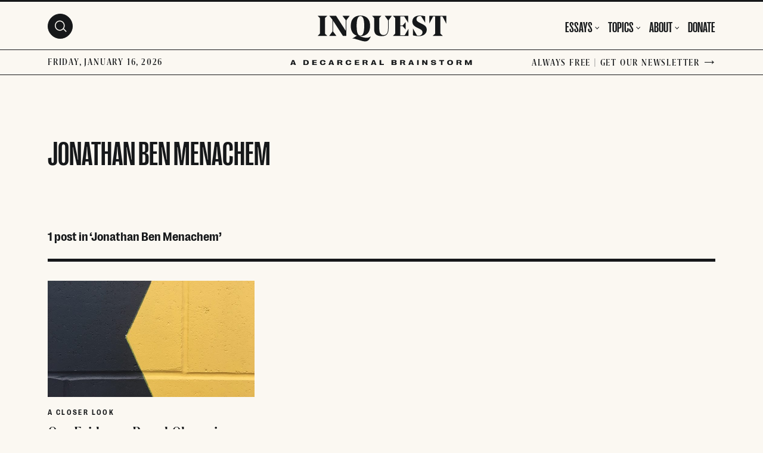

--- FILE ---
content_type: text/html; charset=UTF-8
request_url: https://inquest.org/work/jonathan-ben-menachem/
body_size: 13700
content:
<!DOCTYPE html>
<html lang="en-US">

<head>
	
		<meta charset="utf-8">
<script>
var gform;gform||(document.addEventListener("gform_main_scripts_loaded",function(){gform.scriptsLoaded=!0}),document.addEventListener("gform/theme/scripts_loaded",function(){gform.themeScriptsLoaded=!0}),window.addEventListener("DOMContentLoaded",function(){gform.domLoaded=!0}),gform={domLoaded:!1,scriptsLoaded:!1,themeScriptsLoaded:!1,isFormEditor:()=>"function"==typeof InitializeEditor,callIfLoaded:function(o){return!(!gform.domLoaded||!gform.scriptsLoaded||!gform.themeScriptsLoaded&&!gform.isFormEditor()||(gform.isFormEditor()&&console.warn("The use of gform.initializeOnLoaded() is deprecated in the form editor context and will be removed in Gravity Forms 3.1."),o(),0))},initializeOnLoaded:function(o){gform.callIfLoaded(o)||(document.addEventListener("gform_main_scripts_loaded",()=>{gform.scriptsLoaded=!0,gform.callIfLoaded(o)}),document.addEventListener("gform/theme/scripts_loaded",()=>{gform.themeScriptsLoaded=!0,gform.callIfLoaded(o)}),window.addEventListener("DOMContentLoaded",()=>{gform.domLoaded=!0,gform.callIfLoaded(o)}))},hooks:{action:{},filter:{}},addAction:function(o,r,e,t){gform.addHook("action",o,r,e,t)},addFilter:function(o,r,e,t){gform.addHook("filter",o,r,e,t)},doAction:function(o){gform.doHook("action",o,arguments)},applyFilters:function(o){return gform.doHook("filter",o,arguments)},removeAction:function(o,r){gform.removeHook("action",o,r)},removeFilter:function(o,r,e){gform.removeHook("filter",o,r,e)},addHook:function(o,r,e,t,n){null==gform.hooks[o][r]&&(gform.hooks[o][r]=[]);var d=gform.hooks[o][r];null==n&&(n=r+"_"+d.length),gform.hooks[o][r].push({tag:n,callable:e,priority:t=null==t?10:t})},doHook:function(r,o,e){var t;if(e=Array.prototype.slice.call(e,1),null!=gform.hooks[r][o]&&((o=gform.hooks[r][o]).sort(function(o,r){return o.priority-r.priority}),o.forEach(function(o){"function"!=typeof(t=o.callable)&&(t=window[t]),"action"==r?t.apply(null,e):e[0]=t.apply(null,e)})),"filter"==r)return e[0]},removeHook:function(o,r,t,n){var e;null!=gform.hooks[o][r]&&(e=(e=gform.hooks[o][r]).filter(function(o,r,e){return!!(null!=n&&n!=o.tag||null!=t&&t!=o.priority)}),gform.hooks[o][r]=e)}});
</script>

	<meta name="author" content="Inquest">
	<link rel="pingback" href="https://inquest.org/xmlrpc.php">

		<meta name="HandheldFriendly" content="True">
	<meta name="viewport" content="width=device-width, initial-scale=1.0">

		<meta name="apple-mobile-web-app-title" content="Jonathan Ben Menachem">

		<meta name="application-name" content="Inquest">

	
		<script>
			function is_browser() {
				return (navigator.userAgent.indexOf("Chrome") !== - 1 || navigator.userAgent.indexOf("Opera") !== - 1 || navigator.userAgent.indexOf("Firefox") !== - 1 || navigator.userAgent.indexOf("MSIE") !== - 1 || navigator.userAgent.indexOf("Safari") !== - 1 || navigator.userAgent.indexOf("Edge") !== - 1);
			}

			function less_than_ie11() {
				return (!window.atob || // IE9 and below
						Function('/*@cc_on return document.documentMode===10@*/')() // IE10
				);
			}

			function not_excluded_page() {
				return (window.location.href.indexOf("/unsupported-browser/") === - 1 && document.title.toLowerCase().indexOf('page not found') === - 1);
			}

			if (is_browser() && less_than_ie11() && not_excluded_page()) {
				window.location = location.protocol + '//' + location.host + '/unsupported-browser/';
			}
		</script>

		<meta name='robots' content='index, follow, max-image-preview:large, max-snippet:-1, max-video-preview:-1' />

	<!-- This site is optimized with the Yoast SEO plugin v26.6 - https://yoast.com/wordpress/plugins/seo/ -->
	<title>Jonathan Ben Menachem Archives - Inquest</title>
	<link rel="canonical" href="https://inquest.org/work/jonathan-ben-menachem/" />
	<meta property="og:locale" content="en_US" />
	<meta property="og:type" content="article" />
	<meta property="og:title" content="Jonathan Ben Menachem Archives - Inquest" />
	<meta property="og:url" content="https://inquest.org/work/jonathan-ben-menachem/" />
	<meta property="og:site_name" content="Inquest" />
	<meta name="twitter:card" content="summary_large_image" />
	<!-- / Yoast SEO plugin. -->


<link rel='dns-prefetch' href='//inquest.org' />
<link rel='dns-prefetch' href='//ajax.googleapis.com' />
<link rel="alternate" type="application/rss+xml" title="Inquest &raquo; Jonathan Ben Menachem work Feed" href="https://inquest.org/work/jonathan-ben-menachem/feed/" />
<style id='wp-img-auto-sizes-contain-inline-css'>
img:is([sizes=auto i],[sizes^="auto," i]){contain-intrinsic-size:3000px 1500px}
/*# sourceURL=wp-img-auto-sizes-contain-inline-css */
</style>
<style id='classic-theme-styles-inline-css'>
/*! This file is auto-generated */
.wp-block-button__link{color:#fff;background-color:#32373c;border-radius:9999px;box-shadow:none;text-decoration:none;padding:calc(.667em + 2px) calc(1.333em + 2px);font-size:1.125em}.wp-block-file__button{background:#32373c;color:#fff;text-decoration:none}
/*# sourceURL=/wp-includes/css/classic-themes.min.css */
</style>
<link rel='stylesheet' id='tribe-styles-master-css' href='https://inquest.org/wp-content/themes/core/assets/css/dist/theme/master.min.css?ver=7a7d2c1c9d104c5248be4e613e9f0934' media='all' />
<link rel='stylesheet' id='tribe-styles-print-css' href='https://inquest.org/wp-content/themes/core/assets/css/dist/theme/print.min.css?ver=72afe82de6abd7acc202670d7c4d5a05' media='print' />
<link rel='stylesheet' id='jquery-ui-smoothness-css' href='https://ajax.googleapis.com/ajax/libs/jqueryui/1.13.3/themes/smoothness/jquery-ui.css?ver=screen' media='all' />
<link rel='stylesheet' id='gravity-forms-wcag-20-form-fields-css-css' href='https://inquest.org/wp-content/plugins/gravity-forms-wcag-20-form-fields/css/gf_wcag20_form_fields.min.css?ver=6.9' media='all' />
<script src="https://inquest.org/wp-content/themes/core/assets/js/vendor/jquery.min.js?ver=3.4.1" id="jquery-core-js"></script>
<script defer='defer' src="https://inquest.org/wp-content/plugins/gravityforms/js/jquery.json.min.js?ver=2.9.25" id="gform_json-js"></script>
<script id="gform_gravityforms-js-extra">
var gf_global = {"gf_currency_config":{"name":"U.S. Dollar","symbol_left":"$","symbol_right":"","symbol_padding":"","thousand_separator":",","decimal_separator":".","decimals":2,"code":"USD"},"base_url":"https://inquest.org/wp-content/plugins/gravityforms","number_formats":[],"spinnerUrl":"https://inquest.org/wp-content/plugins/gravityforms/images/spinner.svg","version_hash":"af1c27141bcf55f6ff6081866635ebe7","strings":{"newRowAdded":"New row added.","rowRemoved":"Row removed","formSaved":"The form has been saved.  The content contains the link to return and complete the form."}};
var gform_i18n = {"datepicker":{"days":{"monday":"Mo","tuesday":"Tu","wednesday":"We","thursday":"Th","friday":"Fr","saturday":"Sa","sunday":"Su"},"months":{"january":"January","february":"February","march":"March","april":"April","may":"May","june":"June","july":"July","august":"August","september":"September","october":"October","november":"November","december":"December"},"firstDay":1,"iconText":"Select date"}};
var gf_legacy_multi = {"1":"1"};
var gform_gravityforms = {"strings":{"invalid_file_extension":"This type of file is not allowed. Must be one of the following:","delete_file":"Delete this file","in_progress":"in progress","file_exceeds_limit":"File exceeds size limit","illegal_extension":"This type of file is not allowed.","max_reached":"Maximum number of files reached","unknown_error":"There was a problem while saving the file on the server","currently_uploading":"Please wait for the uploading to complete","cancel":"Cancel","cancel_upload":"Cancel this upload","cancelled":"Cancelled","error":"Error","message":"Message"},"vars":{"images_url":"https://inquest.org/wp-content/plugins/gravityforms/images"}};
//# sourceURL=gform_gravityforms-js-extra
</script>
<script id="gform_gravityforms-js-before">

//# sourceURL=gform_gravityforms-js-before
</script>
<script defer='defer' src="https://inquest.org/wp-content/plugins/gravityforms/js/gravityforms.min.js?ver=2.9.25" id="gform_gravityforms-js"></script>
<script defer='defer' src="https://inquest.org/wp-content/plugins/gravityforms/assets/js/dist/utils.min.js?ver=48a3755090e76a154853db28fc254681" id="gform_gravityforms_utils-js"></script>
<script id="gf_wcag20_form_fields_js-js-extra">
var gf_wcag20_form_fields_settings = {"new_window_text":"this link will open in a new window","failed_validation":""};
//# sourceURL=gf_wcag20_form_fields_js-js-extra
</script>
<script src="https://inquest.org/wp-content/plugins/gravity-forms-wcag-20-form-fields/js/gf_wcag20_form_fields.min.js?ver=6.9" id="gf_wcag20_form_fields_js-js"></script>
<link rel="https://api.w.org/" href="https://inquest.org/wp-json/" /><link rel="EditURI" type="application/rsd+xml" title="RSD" href="https://inquest.org/xmlrpc.php?rsd" />
<meta name="generator" content="WordPress 6.9" />
<link rel='preload' href='https://inquest.org/wp-content/themes/core/assets/js/dist/theme/scripts.min.js?ver=198d8e261407302dfa47d84b6af6fefa' as='script'/>
<link rel='preload' href='https://inquest.org/wp-content/themes/core/assets/js/dist/theme/vendor.min.js?ver=f33ccab080c191fee9c02f06fc0f93d8' as='script'/>
<link rel='preload' href='https://inquest.org/wp-content/plugins/gravityforms/js/placeholders.jquery.min.js?ver=2.9.25' as='script'/>
<link rel='preload' href='?ver=3.4.1' as='script'/>
<link rel='preload' href='https://inquest.org/wp-content/plugins/gravityforms/assets/js/dist/scripts-theme.min.js?ver=244d9e312b90e462b62b2d9b9d415753' as='script'/>

		<!-- Global site tag (gtag.js) - Google Analytics -->
		<script async src="https://www.googletagmanager.com/gtag/js?id=G-TVEEKQX41X"></script>
		<script>
		window.dataLayer = window.dataLayer || [];
		function gtag(){dataLayer.push(arguments);}
		gtag('js', new Date());

		gtag('config', 'G-TVEEKQX41X');
		</script>

		<meta name="theme-color" content="#ffffff"><link rel="icon" href="https://inquest.org/wp-content/uploads/sites/3/2021/07/cropped-favicon-32x32.png" sizes="32x32" />
<link rel="icon" href="https://inquest.org/wp-content/uploads/sites/3/2021/07/cropped-favicon-192x192.png" sizes="192x192" />
<link rel="apple-touch-icon" href="https://inquest.org/wp-content/uploads/sites/3/2021/07/cropped-favicon-180x180.png" />
<meta name="msapplication-TileImage" content="https://inquest.org/wp-content/uploads/sites/3/2021/07/cropped-favicon-270x270.png" />

<style id='global-styles-inline-css'>
:root{--wp--preset--aspect-ratio--square: 1;--wp--preset--aspect-ratio--4-3: 4/3;--wp--preset--aspect-ratio--3-4: 3/4;--wp--preset--aspect-ratio--3-2: 3/2;--wp--preset--aspect-ratio--2-3: 2/3;--wp--preset--aspect-ratio--16-9: 16/9;--wp--preset--aspect-ratio--9-16: 9/16;--wp--preset--color--black: #000000;--wp--preset--color--cyan-bluish-gray: #abb8c3;--wp--preset--color--white: #ffffff;--wp--preset--color--pale-pink: #f78da7;--wp--preset--color--vivid-red: #cf2e2e;--wp--preset--color--luminous-vivid-orange: #ff6900;--wp--preset--color--luminous-vivid-amber: #fcb900;--wp--preset--color--light-green-cyan: #7bdcb5;--wp--preset--color--vivid-green-cyan: #00d084;--wp--preset--color--pale-cyan-blue: #8ed1fc;--wp--preset--color--vivid-cyan-blue: #0693e3;--wp--preset--color--vivid-purple: #9b51e0;--wp--preset--gradient--vivid-cyan-blue-to-vivid-purple: linear-gradient(135deg,rgb(6,147,227) 0%,rgb(155,81,224) 100%);--wp--preset--gradient--light-green-cyan-to-vivid-green-cyan: linear-gradient(135deg,rgb(122,220,180) 0%,rgb(0,208,130) 100%);--wp--preset--gradient--luminous-vivid-amber-to-luminous-vivid-orange: linear-gradient(135deg,rgb(252,185,0) 0%,rgb(255,105,0) 100%);--wp--preset--gradient--luminous-vivid-orange-to-vivid-red: linear-gradient(135deg,rgb(255,105,0) 0%,rgb(207,46,46) 100%);--wp--preset--gradient--very-light-gray-to-cyan-bluish-gray: linear-gradient(135deg,rgb(238,238,238) 0%,rgb(169,184,195) 100%);--wp--preset--gradient--cool-to-warm-spectrum: linear-gradient(135deg,rgb(74,234,220) 0%,rgb(151,120,209) 20%,rgb(207,42,186) 40%,rgb(238,44,130) 60%,rgb(251,105,98) 80%,rgb(254,248,76) 100%);--wp--preset--gradient--blush-light-purple: linear-gradient(135deg,rgb(255,206,236) 0%,rgb(152,150,240) 100%);--wp--preset--gradient--blush-bordeaux: linear-gradient(135deg,rgb(254,205,165) 0%,rgb(254,45,45) 50%,rgb(107,0,62) 100%);--wp--preset--gradient--luminous-dusk: linear-gradient(135deg,rgb(255,203,112) 0%,rgb(199,81,192) 50%,rgb(65,88,208) 100%);--wp--preset--gradient--pale-ocean: linear-gradient(135deg,rgb(255,245,203) 0%,rgb(182,227,212) 50%,rgb(51,167,181) 100%);--wp--preset--gradient--electric-grass: linear-gradient(135deg,rgb(202,248,128) 0%,rgb(113,206,126) 100%);--wp--preset--gradient--midnight: linear-gradient(135deg,rgb(2,3,129) 0%,rgb(40,116,252) 100%);--wp--preset--font-size--small: 13px;--wp--preset--font-size--medium: 20px;--wp--preset--font-size--large: 36px;--wp--preset--font-size--x-large: 42px;--wp--preset--spacing--20: 0.44rem;--wp--preset--spacing--30: 0.67rem;--wp--preset--spacing--40: 1rem;--wp--preset--spacing--50: 1.5rem;--wp--preset--spacing--60: 2.25rem;--wp--preset--spacing--70: 3.38rem;--wp--preset--spacing--80: 5.06rem;--wp--preset--shadow--natural: 6px 6px 9px rgba(0, 0, 0, 0.2);--wp--preset--shadow--deep: 12px 12px 50px rgba(0, 0, 0, 0.4);--wp--preset--shadow--sharp: 6px 6px 0px rgba(0, 0, 0, 0.2);--wp--preset--shadow--outlined: 6px 6px 0px -3px rgb(255, 255, 255), 6px 6px rgb(0, 0, 0);--wp--preset--shadow--crisp: 6px 6px 0px rgb(0, 0, 0);}:where(.is-layout-flex){gap: 0.5em;}:where(.is-layout-grid){gap: 0.5em;}body .is-layout-flex{display: flex;}.is-layout-flex{flex-wrap: wrap;align-items: center;}.is-layout-flex > :is(*, div){margin: 0;}body .is-layout-grid{display: grid;}.is-layout-grid > :is(*, div){margin: 0;}:where(.wp-block-columns.is-layout-flex){gap: 2em;}:where(.wp-block-columns.is-layout-grid){gap: 2em;}:where(.wp-block-post-template.is-layout-flex){gap: 1.25em;}:where(.wp-block-post-template.is-layout-grid){gap: 1.25em;}.has-black-color{color: var(--wp--preset--color--black) !important;}.has-cyan-bluish-gray-color{color: var(--wp--preset--color--cyan-bluish-gray) !important;}.has-white-color{color: var(--wp--preset--color--white) !important;}.has-pale-pink-color{color: var(--wp--preset--color--pale-pink) !important;}.has-vivid-red-color{color: var(--wp--preset--color--vivid-red) !important;}.has-luminous-vivid-orange-color{color: var(--wp--preset--color--luminous-vivid-orange) !important;}.has-luminous-vivid-amber-color{color: var(--wp--preset--color--luminous-vivid-amber) !important;}.has-light-green-cyan-color{color: var(--wp--preset--color--light-green-cyan) !important;}.has-vivid-green-cyan-color{color: var(--wp--preset--color--vivid-green-cyan) !important;}.has-pale-cyan-blue-color{color: var(--wp--preset--color--pale-cyan-blue) !important;}.has-vivid-cyan-blue-color{color: var(--wp--preset--color--vivid-cyan-blue) !important;}.has-vivid-purple-color{color: var(--wp--preset--color--vivid-purple) !important;}.has-black-background-color{background-color: var(--wp--preset--color--black) !important;}.has-cyan-bluish-gray-background-color{background-color: var(--wp--preset--color--cyan-bluish-gray) !important;}.has-white-background-color{background-color: var(--wp--preset--color--white) !important;}.has-pale-pink-background-color{background-color: var(--wp--preset--color--pale-pink) !important;}.has-vivid-red-background-color{background-color: var(--wp--preset--color--vivid-red) !important;}.has-luminous-vivid-orange-background-color{background-color: var(--wp--preset--color--luminous-vivid-orange) !important;}.has-luminous-vivid-amber-background-color{background-color: var(--wp--preset--color--luminous-vivid-amber) !important;}.has-light-green-cyan-background-color{background-color: var(--wp--preset--color--light-green-cyan) !important;}.has-vivid-green-cyan-background-color{background-color: var(--wp--preset--color--vivid-green-cyan) !important;}.has-pale-cyan-blue-background-color{background-color: var(--wp--preset--color--pale-cyan-blue) !important;}.has-vivid-cyan-blue-background-color{background-color: var(--wp--preset--color--vivid-cyan-blue) !important;}.has-vivid-purple-background-color{background-color: var(--wp--preset--color--vivid-purple) !important;}.has-black-border-color{border-color: var(--wp--preset--color--black) !important;}.has-cyan-bluish-gray-border-color{border-color: var(--wp--preset--color--cyan-bluish-gray) !important;}.has-white-border-color{border-color: var(--wp--preset--color--white) !important;}.has-pale-pink-border-color{border-color: var(--wp--preset--color--pale-pink) !important;}.has-vivid-red-border-color{border-color: var(--wp--preset--color--vivid-red) !important;}.has-luminous-vivid-orange-border-color{border-color: var(--wp--preset--color--luminous-vivid-orange) !important;}.has-luminous-vivid-amber-border-color{border-color: var(--wp--preset--color--luminous-vivid-amber) !important;}.has-light-green-cyan-border-color{border-color: var(--wp--preset--color--light-green-cyan) !important;}.has-vivid-green-cyan-border-color{border-color: var(--wp--preset--color--vivid-green-cyan) !important;}.has-pale-cyan-blue-border-color{border-color: var(--wp--preset--color--pale-cyan-blue) !important;}.has-vivid-cyan-blue-border-color{border-color: var(--wp--preset--color--vivid-cyan-blue) !important;}.has-vivid-purple-border-color{border-color: var(--wp--preset--color--vivid-purple) !important;}.has-vivid-cyan-blue-to-vivid-purple-gradient-background{background: var(--wp--preset--gradient--vivid-cyan-blue-to-vivid-purple) !important;}.has-light-green-cyan-to-vivid-green-cyan-gradient-background{background: var(--wp--preset--gradient--light-green-cyan-to-vivid-green-cyan) !important;}.has-luminous-vivid-amber-to-luminous-vivid-orange-gradient-background{background: var(--wp--preset--gradient--luminous-vivid-amber-to-luminous-vivid-orange) !important;}.has-luminous-vivid-orange-to-vivid-red-gradient-background{background: var(--wp--preset--gradient--luminous-vivid-orange-to-vivid-red) !important;}.has-very-light-gray-to-cyan-bluish-gray-gradient-background{background: var(--wp--preset--gradient--very-light-gray-to-cyan-bluish-gray) !important;}.has-cool-to-warm-spectrum-gradient-background{background: var(--wp--preset--gradient--cool-to-warm-spectrum) !important;}.has-blush-light-purple-gradient-background{background: var(--wp--preset--gradient--blush-light-purple) !important;}.has-blush-bordeaux-gradient-background{background: var(--wp--preset--gradient--blush-bordeaux) !important;}.has-luminous-dusk-gradient-background{background: var(--wp--preset--gradient--luminous-dusk) !important;}.has-pale-ocean-gradient-background{background: var(--wp--preset--gradient--pale-ocean) !important;}.has-electric-grass-gradient-background{background: var(--wp--preset--gradient--electric-grass) !important;}.has-midnight-gradient-background{background: var(--wp--preset--gradient--midnight) !important;}.has-small-font-size{font-size: var(--wp--preset--font-size--small) !important;}.has-medium-font-size{font-size: var(--wp--preset--font-size--medium) !important;}.has-large-font-size{font-size: var(--wp--preset--font-size--large) !important;}.has-x-large-font-size{font-size: var(--wp--preset--font-size--x-large) !important;}
/*# sourceURL=global-styles-inline-css */
</style>
</head>

<body class="archive tax-work term-jonathan-ben-menachem term-718 wp-embed-responsive wp-theme-core wp-child-theme-inquest theme--inquest t-theme--soft-white">

	
		<!-- Google Tag Manager (noscript) -->
		<noscript>
			<iframe src="https://www.googletagmanager.com/ns.html?id=G-TVEEKQX41X" height="0" width="0" style="display:none;visibility:hidden"></iframe>
		</noscript>
		<!-- End Google Tag Manager (noscript) -->

		
	<div class="l-wrapper" data-js="site-wrap">

		<a href="#main-content" class="a11y-skip-link u-visually-hidden">
			Skip to main content		</a>

		
<header class="site-header">

	<div  class="masthead__contain" data-js="masthead-wrap">

		<div class="inquest-masthead__contain">
			<div class="inquest-masthead__upper">
				<div class="inquest-masthead__upper__contain l-container">
					<div class="inquest-masthead__upper-left">
						<div class="inquest-mashtead__date--mobile">
							<div class="inquest-mashtead__date--mobile__day">
								16							</div>
							<div class="inquest-mashtead__date--mobile__month">
								Jan							</div>
						</div>
					</div>
					<div class="inquest-masthead__upper-mid">
						<div class="logo" data-js="logo"><a href="https://inquest.org" rel="home" aria-label="Inquest"><svg width="217" height="44" viewBox="0 0 217 44" fill="none" xmlns="http://www.w3.org/2000/svg">
			<path d="M12.336 29.952C12.336 30.432 12.496 30.816 12.816 31.104L15.984 34.128V34.224H0L0 34.128L3.216 31.104C3.504 30.816 3.648 30.432 3.648 29.952L3.648 4.752C3.648 4.272 3.504 3.888 3.216 3.6L0 0.576001L0 0.480002L15.984 0.480002V0.576001L12.816 3.6C12.496 3.888 12.336 4.272 12.336 4.752L12.336 29.952Z" fill="var(--color-text)"/>
			<path d="M48.3004 34.224L42.4444 34.224L25.8844 8.592L25.8844 26.16C25.8844 26.64 26.0764 27.136 26.4604 27.648L31.4044 34.128V34.224H19.4524V34.128L24.2524 27.696C24.6684 27.152 24.8764 26.64 24.8764 26.16L24.8764 8.016C24.8764 7.376 24.7324 6.864 24.4444 6.48L19.6444 0.576001V0.480002L30.9724 0.480002L47.2924 25.824L47.2924 8.544C47.2924 8 47.1004 7.488 46.7164 7.008L41.8204 0.576001V0.480002L53.7724 0.480002V0.576001L48.9244 7.008C48.5084 7.584 48.3004 8.096 48.3004 8.544L48.3004 34.224Z" fill="var(--color-text)"/>
			<path d="M80.0557 43.552C78.1357 43.552 75.8477 43.152 73.1917 42.352L63.5437 39.472C62.1037 39.024 60.9198 38.8 59.9917 38.8C59.1597 38.8 58.6157 38.816 58.3597 38.848L58.3117 38.752L65.9437 33.888C62.6477 32.896 60.1198 31.008 58.3597 28.224C56.5998 25.408 55.7197 21.792 55.7197 17.376C55.7197 11.712 57.1437 7.408 59.9917 4.464C62.8397 1.488 66.8398 0 71.9918 0C77.1438 0 81.1438 1.488 83.9918 4.464C86.8398 7.408 88.2637 11.712 88.2637 17.376C88.2637 23.008 86.8398 27.312 83.9918 30.288C81.1438 33.232 77.1438 34.704 71.9918 34.704C70.1678 34.704 68.4878 34.512 66.9518 34.128H68.5886L76.0238 36.496C78.3597 37.136 80.5037 37.456 82.4557 37.456C84.1517 37.456 85.7998 37.056 87.3997 36.256L89.5117 35.2L89.6077 35.248L87.4477 39.088C85.7517 42.064 83.2878 43.552 80.0557 43.552ZM67.1917 29.904C68.2797 32.496 69.8798 33.792 71.9918 33.792C74.1038 33.792 75.6878 32.496 76.7438 29.904C77.8317 27.312 78.3757 23.12 78.3757 17.328C78.3757 11.536 77.8317 7.36 76.7438 4.8C75.6878 2.208 74.1038 0.912003 71.9918 0.912003C69.8798 0.912003 68.2797 2.208 67.1917 4.8C66.1357 7.36 65.6077 11.536 65.6077 17.328C65.6077 23.12 66.1357 27.312 67.1917 29.904Z" fill="var(--color-text)"/>
			<path d="M108.169 34.704C103.593 34.704 100.265 33.792 98.1855 31.968C96.1375 30.112 95.1135 27.04 95.1135 22.752L95.1135 4.8C95.1135 4.32 94.9535 3.936 94.6335 3.648L91.7535 0.576001V0.480002L107.257 0.480002V0.576001L104.281 3.648C103.961 3.936 103.801 4.32 103.801 4.8L103.801 22.224C103.801 26 104.41 28.72 105.625 30.384C106.873 32.048 108.713 32.88 111.145 32.88C113.449 32.88 115.242 31.968 116.521 30.144C117.801 28.32 118.441 25.616 118.441 22.032V8.544C118.441 7.968 118.233 7.44 117.817 6.96L113.113 0.576001V0.480002L124.777 0.480002V0.576001L120.073 6.96C119.657 7.44 119.45 7.968 119.45 8.544V21.936C119.45 26.096 118.569 29.264 116.809 31.44C115.049 33.616 112.169 34.704 108.169 34.704Z" fill="var(--color-text)"/>
			<path d="M152.562 0.480002V12.096H152.466L146.274 2.208C145.954 1.696 145.506 1.44 144.93 1.44L139.986 1.44C139.634 1.44 139.41 1.504 139.314 1.632C139.218 1.728 139.17 1.984 139.17 2.4V16.848H142.434C142.914 16.816 143.33 16.592 143.682 16.176L148.002 11.184H148.098V23.424H148.002L143.682 18.432C143.298 18.016 142.866 17.808 142.386 17.808H139.17V32.304C139.17 32.72 139.218 32.992 139.314 33.12C139.41 33.216 139.634 33.264 139.986 33.264H145.506C146.21 33.264 146.69 33.04 146.946 32.592L152.898 22.416H152.994V34.224L126.834 34.224V34.128L130.05 31.104C130.338 30.816 130.482 30.432 130.482 29.952V4.752C130.482 4.272 130.338 3.888 130.05 3.6L126.834 0.576001V0.480002L152.562 0.480002Z" fill="var(--color-text)"/>
			<path d="M183.783 23.76C183.783 27.024 182.551 29.664 180.087 31.68C177.623 33.696 174.375 34.704 170.343 34.704C166.855 34.704 163.575 34.256 160.503 33.36V21.888H160.599L166.935 32.832C167.223 33.344 167.575 33.632 167.991 33.696C168.471 33.76 169.143 33.792 170.007 33.792C171.991 33.792 173.575 33.312 174.759 32.352C175.943 31.392 176.535 30.032 176.535 28.272C176.535 26.768 176.039 25.568 175.047 24.672C174.055 23.744 172.343 22.704 169.911 21.552L168.423 20.832C167.143 20.224 166.055 19.648 165.159 19.104C164.263 18.528 163.335 17.824 162.375 16.992C161.447 16.128 160.727 15.12 160.215 13.968C159.735 12.784 159.495 11.472 159.495 10.032C159.495 6.992 160.631 4.56 162.903 2.736C165.175 0.912001 168.199 0 171.975 0C175.079 0 178.151 0.368 181.191 1.104V12.048H181.095L174.615 1.68C174.359 1.296 174.039 1.072 173.655 1.008C173.303 0.944002 172.839 0.912003 172.263 0.912003C170.535 0.912003 169.143 1.376 168.087 2.304C167.063 3.232 166.551 4.528 166.551 6.192C166.551 7.6 167.015 8.736 167.943 9.6C168.903 10.464 170.471 11.424 172.647 12.48L174.423 13.344C175.671 13.952 176.663 14.464 177.399 14.88C178.135 15.264 178.951 15.792 179.847 16.464C180.775 17.104 181.479 17.744 181.959 18.384C182.471 19.024 182.903 19.808 183.255 20.736C183.607 21.664 183.783 22.672 183.783 23.76Z" fill="var(--color-text)"/>
			<path d="M206.653 29.616C206.653 30.128 206.829 30.544 207.181 30.864L210.733 34.128V34.224H193.933V34.128L197.485 30.864C197.837 30.512 198.013 30.096 198.013 29.616V1.44L195.277 1.44C194.893 1.44 194.621 1.488 194.461 1.584C194.333 1.648 194.189 1.856 194.029 2.208L188.125 13.44H188.029V0.480002L216.637 0.480002V13.44H216.541L210.637 2.208C210.477 1.856 210.318 1.648 210.158 1.584C210.029 1.488 209.773 1.44 209.389 1.44L206.653 1.44V29.616Z" fill="var(--color-text)"/>
			</svg>
			</a></div>					</div>
					<div class="inquest-masthead__upper-right">
						<button	aria-label="Menu" class="masthead__button masthead__button--squeeze" type="button" data-js="menu-trigger">
							<span class="masthead__button-box">
								<span class="masthead__button-inner"></span>
							</span>
						</button>
					</div>
				</div>
			</div>
			<div class="inquest-masthead__lower">
				<div class="inquest-masthead__lower__contain l-container">
					<div class="inquest-masthead__lower-left">
						<div class="inquest-mashtead__date--desktop">
							Friday, January 16, 2026						</div>
					</div>
					<div class="inquest-masthead__lower-mid">
						<svg width="305" height="10" viewBox="0 0 305 10" fill="none" xmlns="http://www.w3.org/2000/svg">
							<path d="M0.102356 9H2.63947L3.12579 7.6875L6.30157 7.6875L6.7879 9H9.45978L6.30743 0.796875L3.24884 0.796875L0.102356 9ZM3.51251 6.29883L4.08673 4.59961C4.30939 3.89063 4.46759 3.38086 4.66095 2.61914H4.77814C4.9715 3.38086 5.12384 3.89063 5.35236 4.58789L5.92657 6.29883L3.51251 6.29883Z" fill="var(--color-text)"/>
							<path d="M21.9192 9H26.5246C29.5539 9 31.0774 7.62305 31.0774 4.91016V4.88672C31.0774 2.17383 29.5539 0.796875 26.5246 0.796875L21.9192 0.796875L21.9192 9ZM24.4973 7.42383L24.4973 2.36719L26.3313 2.36719C27.7375 2.36719 28.4172 3.17578 28.4172 4.8457V4.95117C28.4172 6.61523 27.7375 7.42383 26.3313 7.42383H24.4973Z" fill="var(--color-text)"/>
							<path d="M39.3988 7.46484V5.48438H44.0043V4.06641H39.3988V2.33203L44.2621 2.33203V0.796875L36.8207 0.796875V9H44.3852V7.46484H39.3988Z" fill="var(--color-text)"/>
							<path d="M54.5172 9.1582C57.4352 9.1582 59.0113 8.05078 59.2281 5.85352L56.568 5.51953C56.4742 6.85547 55.8063 7.48828 54.5172 7.48828C53.0406 7.48828 52.3317 6.67383 52.3317 4.95117V4.8457C52.3317 3.12305 53.0406 2.29688 54.5055 2.29688C55.8121 2.29688 56.4742 2.94141 56.5387 4.3125L59.1871 3.99609C59.0113 1.76953 57.441 0.638672 54.5055 0.638672C51.2887 0.638672 49.6656 2.06836 49.6656 4.88672V4.91016C49.6656 7.72852 51.2945 9.1582 54.5172 9.1582Z" fill="var(--color-text)"/>
							<path d="M64.0633 9H66.6004L67.0867 7.6875H70.2625L70.7488 9H73.4207L70.2684 0.796875L67.2098 0.796875L64.0633 9ZM67.4734 6.29883L68.0477 4.59961C68.2703 3.89063 68.4285 3.38086 68.6219 2.61914H68.7391C68.9324 3.38086 69.0848 3.89063 69.3133 4.58789L69.8875 6.29883H67.4734Z" fill="var(--color-text)"/>
							<path d="M78.8067 9H81.3848V5.78906L83.002 5.78906C83.8047 5.78906 84.0274 6.16406 84.2149 6.9082L84.4082 7.65234C84.6016 8.39648 84.7363 8.72461 84.9121 9H87.7246L87.7422 8.8418C87.4492 8.63086 87.2324 8.23242 86.9746 7.42969L86.7227 6.62109C86.4649 5.81836 86.1485 5.50781 85.4688 5.34961V5.23828C86.7051 5.06836 87.3203 4.42383 87.3203 3.2168V3.19336C87.3203 1.59961 86.2422 0.796875 84.0918 0.796875L78.8067 0.796875V9ZM81.3848 4.40625V2.29102H83.4649C84.3027 2.29102 84.707 2.56055 84.707 3.35156V3.375C84.707 4.14258 84.291 4.40625 83.4238 4.40625H81.3848Z" fill="var(--color-text)"/>
							<path d="M97.6867 9.1582C100.605 9.1582 102.181 8.05078 102.398 5.85352L99.7375 5.51953C99.6438 6.85547 98.9758 7.48828 97.6867 7.48828C96.2102 7.48828 95.5012 6.67383 95.5012 4.95117V4.8457C95.5012 3.12305 96.2102 2.29688 97.675 2.29688C98.9817 2.29688 99.6438 2.94141 99.7082 4.3125L102.357 3.99609C102.181 1.76953 100.611 0.638672 97.675 0.638672C94.4582 0.638672 92.8352 2.06836 92.8352 4.88672V4.91016C92.8352 7.72852 94.4641 9.1582 97.6867 9.1582Z" fill="var(--color-text)"/>
							<path d="M110.707 7.46484V5.48438H115.313V4.06641H110.707V2.33203L115.571 2.33203V0.796875L108.129 0.796875V9H115.694V7.46484L110.707 7.46484Z" fill="var(--color-text)"/>
							<path d="M121.25 9H123.828V5.78906H125.445C126.248 5.78906 126.47 6.16406 126.658 6.9082L126.851 7.65234C127.045 8.39648 127.179 8.72461 127.355 9H130.168L130.185 8.8418C129.892 8.63086 129.675 8.23242 129.418 7.42969L129.166 6.62109C128.908 5.81836 128.591 5.50781 127.912 5.34961V5.23828C129.148 5.06836 129.763 4.42383 129.763 3.2168V3.19336C129.763 1.59961 128.685 0.796875 126.535 0.796875L121.25 0.796875V9ZM123.828 4.40625V2.29102L125.908 2.29102C126.746 2.29102 127.15 2.56055 127.15 3.35156V3.375C127.15 4.14258 126.734 4.40625 125.867 4.40625H123.828Z" fill="var(--color-text)"/>
							<path d="M135.114 9H137.651L138.138 7.6875H141.313L141.8 9L144.471 9L141.319 0.796875L138.261 0.796875L135.114 9ZM138.524 6.29883L139.098 4.59961C139.321 3.89063 139.479 3.38086 139.673 2.61914H139.79C139.983 3.38086 140.136 3.89063 140.364 4.58789L140.938 6.29883H138.524Z" fill="var(--color-text)"/>
							<path d="M149.857 9H157.111V7.27148H152.436V0.796875L149.857 0.796875V9Z" fill="var(--color-text)"/>
							<path d="M169.852 9H175.864C177.651 9 178.541 8.22656 178.541 6.70898V6.68555C178.541 5.60156 177.991 4.93945 176.913 4.73438V4.62305C177.827 4.43555 178.289 3.84375 178.289 2.86523V2.83594C178.289 1.48242 177.434 0.796875 175.729 0.796875L169.852 0.796875V9ZM172.43 4.02539V2.27344H174.674C175.372 2.27344 175.723 2.57227 175.723 3.14063V3.16406C175.723 3.73242 175.372 4.02539 174.674 4.02539H172.43ZM172.43 7.51758V5.46094H174.733C175.483 5.46094 175.87 5.80664 175.87 6.46289V6.48633C175.87 7.16016 175.483 7.51758 174.733 7.51758H172.43Z" fill="var(--color-text)"/>
							<path d="M184.156 9H186.734V5.78906H188.351C189.154 5.78906 189.377 6.16406 189.564 6.9082L189.757 7.65234C189.951 8.39648 190.086 8.72461 190.261 9H193.074L193.091 8.8418C192.798 8.63086 192.582 8.23242 192.324 7.42969L192.072 6.62109C191.814 5.81836 191.498 5.50781 190.818 5.34961V5.23828C192.054 5.06836 192.67 4.42383 192.67 3.2168V3.19336C192.67 1.59961 191.591 0.796875 189.441 0.796875L184.156 0.796875V9ZM186.734 4.40625V2.29102H188.814C189.652 2.29102 190.056 2.56055 190.056 3.35156V3.375C190.056 4.14258 189.64 4.40625 188.773 4.40625H186.734Z" fill="var(--color-text)"/>
							<path d="M198.02 9H200.557L201.044 7.6875L204.22 7.6875L204.706 9H207.378L204.225 0.796875L201.167 0.796875L198.02 9ZM201.43 6.29883L202.005 4.59961C202.227 3.89063 202.386 3.38086 202.579 2.61914H202.696C202.889 3.38086 203.042 3.89063 203.27 4.58789L203.845 6.29883L201.43 6.29883Z" fill="var(--color-text)"/>
							<path d="M212.764 0.796875V9H215.342V0.796875L212.764 0.796875Z" fill="var(--color-text)"/>
							<path d="M221.243 9H223.745V5.41406C223.745 4.89258 223.716 4.36523 223.652 3.73242L223.769 3.69727C224.038 4.25977 224.273 4.64648 224.595 5.12109L227.419 9H230.109V0.796875L227.607 0.796875V4.33594C227.607 4.88086 227.636 5.39063 227.706 6.00586L227.589 6.03516C227.29 5.47852 227.091 5.16797 226.816 4.75781L223.927 0.796875L221.243 0.796875V9Z" fill="var(--color-text)"/>
							<path d="M240.317 9.1582C243.036 9.1582 244.711 8.20898 244.711 6.50391C244.711 4.92773 243.375 4.51172 241.805 4.21289L240.235 3.91406C238.664 3.61523 238.518 3.4043 238.518 3.01172C238.518 2.44336 239.069 2.13867 240.176 2.13867C241.524 2.13867 242.092 2.68945 242.151 3.73828L244.483 3.48047C244.483 1.75195 242.948 0.638672 240.229 0.638672C237.651 0.638672 236.051 1.48242 236.051 3.13477C236.051 4.51172 237.1 5.15625 238.664 5.46094L240.235 5.76563C241.805 6.07617 242.163 6.27539 242.163 6.79688C242.163 7.37695 241.6 7.6582 240.487 7.6582C239.163 7.6582 238.459 7.19531 238.395 6.13477L235.817 6.375C235.887 8.16797 237.616 9.1582 240.317 9.1582Z" fill="var(--color-text)"/>
							<path d="M252.629 9L255.207 9V2.56055L258.013 2.56055V0.796875L249.828 0.796875V2.56055H252.629V9Z" fill="var(--color-text)"/>
							<path d="M268.057 9.1582C271.356 9.1582 273.02 7.73438 273.02 4.92773V4.9043C273.02 2.07422 271.356 0.638672 268.057 0.638672C264.764 0.638672 263.095 2.07422 263.095 4.9043V4.92773C263.095 7.73438 264.764 9.1582 268.057 9.1582ZM268.057 7.49414C266.511 7.49414 265.761 6.67969 265.761 4.96289V4.85742C265.761 3.12891 266.511 2.30273 268.057 2.30273C269.61 2.30273 270.36 3.12891 270.36 4.85742V4.96289C270.36 6.67969 269.61 7.49414 268.057 7.49414Z" fill="var(--color-text)"/>
							<path d="M278.775 9H281.354V5.78906H282.971C283.773 5.78906 283.996 6.16406 284.184 6.9082L284.377 7.65234C284.57 8.39648 284.705 8.72461 284.881 9H287.693L287.711 8.8418C287.418 8.63086 287.201 8.23242 286.943 7.42969L286.691 6.62109C286.434 5.81836 286.117 5.50781 285.438 5.34961V5.23828C286.674 5.06836 287.289 4.42383 287.289 3.2168V3.19336C287.289 1.59961 286.211 0.796875 284.061 0.796875L278.775 0.796875V9ZM281.354 4.40625V2.29102L283.434 2.29102C284.271 2.29102 284.676 2.56055 284.676 3.35156V3.375C284.676 4.14258 284.26 4.40625 283.393 4.40625H281.354Z" fill="var(--color-text)"/>
							<path d="M293.079 9H295.57V5.61328C295.57 5.05664 295.552 4.57617 295.493 3.84375L295.616 3.82031L297.767 9H299.695L301.845 3.82617L301.962 3.84375C301.898 4.57617 301.874 5.05664 301.874 5.61328V9H304.376V0.796875L301.23 0.796875L299.665 4.32422C299.343 5.08008 299.091 5.68945 298.804 6.5918H298.693C298.405 5.68945 298.159 5.07422 297.831 4.32422L296.255 0.796875L293.079 0.796875V9Z" fill="var(--color-text)"/>
						</svg>
					</div>
					<div class="inquest-masthead__lower-right">
						<div class="inquest-masthead__cta-desktop">
							<a  class="c-block__cta-link" href="https://inquest.org/subscribe-follow/">
	<span>ALWAYS FREE | GET OUR NEWSLETTER</span>
</a>
						</div>
					</div>
				</div>
			</div>

			<div class="masthead__flyout l-container" data-js="masthead-flyout">

				<button class="masthead__search-toggle" aria-label="Search Toggle" data-js="search-toggle">
					<span class="icon icon-search"></span>
				</button>

				<div class="masthead__search t-theme--soft-white">
					
<form
	 class="c-search"	role="search"
	method="get"
	data-js="search-form"
	action="https://inquest.org"
>

	<label class="c-search__label" for="s">
		Search	</label>

	<input
		class="c-search__input"
		type="text"
		id="s"
		name="s"
		data-js="masthead-search-input"
		placeholder="Search"
		value=""
	/>

	<button  class="c-button" name="submit" type="submit">
	<span>Search</span></button>

</form>
				</div>

				<div class="masthead__nav">
					<nav  class="site-header__nav" aria-label="Primary Navigation">
	<ol  class="site-header__nav-list">
		<li class="primary__list-item primary__list-item--depth-0 primary__list-item--has-children"><button title="Toggle Sub-Menu" id="menu-item-3131" class="primary__action primary__action--depth-0 primary__action--has-children" data-js="trigger-child-menu">Essays</button>
<ul id="menu-item-child-3131" class="primary__list-child primary__list-child--depth-0" data-js="child-menu">
	<li class="primary__list-item primary__list-item--depth-1"><a href="https://inquest.org/our-series/" id="menu-item-2951" class="primary__action primary__action--depth-1">Series</a></li>
	<li class="primary__list-item primary__list-item--depth-1"><a href="https://inquest.org/freedom-writers/" id="menu-item-4595" class="primary__action primary__action--depth-1">Freedom Writers</a></li>
	<li class="primary__list-item primary__list-item--depth-1"><a href="https://inquest.org/all-posts/" id="menu-item-1696" class="primary__action primary__action--depth-1">All Our Essays</a></li>
</ul>
</li>
<li class="primary__list-item primary__list-item--depth-0 primary__list-item--has-children"><button title="Toggle Sub-Menu" id="menu-item-62" class="primary__action primary__action--depth-0 primary__action--has-children" data-js="trigger-child-menu">Topics</button>
<ul id="menu-item-child-62" class="primary__list-child primary__list-child--depth-0" data-js="child-menu">
	<li class="primary__list-item primary__list-item--depth-1"><a href="https://inquest.org/topic/foundations/" id="menu-item-212" class="primary__action primary__action--depth-1">Foundations</a></li>
	<li class="primary__list-item primary__list-item--depth-1"><a href="https://inquest.org/topic/culture-politics/" id="menu-item-210" class="primary__action primary__action--depth-1">Culture &amp; Politics</a></li>
	<li class="primary__list-item primary__list-item--depth-1"><a href="https://inquest.org/topic/law-policy/" id="menu-item-215" class="primary__action primary__action--depth-1">Law &amp; Policy</a></li>
	<li class="primary__list-item primary__list-item--depth-1"><a href="https://inquest.org/topic/institutions-practices/" id="menu-item-214" class="primary__action primary__action--depth-1">Institutions &amp; Practices</a></li>
	<li class="primary__list-item primary__list-item--depth-1"><a href="https://inquest.org/topic/decarceral-pathways/" id="menu-item-211" class="primary__action primary__action--depth-1">Decarceral Pathways</a></li>
	<li class="primary__list-item primary__list-item--depth-1"><a href="https://inquest.org/topic/futures/" id="menu-item-213" class="primary__action primary__action--depth-1">Futures</a></li>
</ul>
</li>
<li class="primary__list-item primary__list-item--depth-0 primary__list-item--has-children"><button title="Toggle Sub-Menu" id="menu-item-197" class="primary__action primary__action--depth-0 primary__action--has-children" data-js="trigger-child-menu">About</button>
<ul id="menu-item-child-197" class="primary__list-child primary__list-child--depth-0" data-js="child-menu">
	<li class="primary__list-item primary__list-item--depth-1"><a href="https://inquest.org/mission/" id="menu-item-294" class="primary__action primary__action--depth-1">Mission</a></li>
	<li class="primary__list-item primary__list-item--depth-1"><a href="https://inquest.org/masthead/" id="menu-item-293" class="primary__action primary__action--depth-1">Masthead</a></li>
	<li class="primary__list-item primary__list-item--depth-1"><a href="https://inquest.org/submissions/" id="menu-item-292" class="primary__action primary__action--depth-1">Submissions</a></li>
	<li class="primary__list-item primary__list-item--depth-1"><a href="https://inquest.org/news-events/" id="menu-item-1925" class="primary__action primary__action--depth-1">News &amp; Events</a></li>
	<li class="primary__list-item primary__list-item--depth-1"><a href="https://inquest.org/opportunities/" id="menu-item-617" class="primary__action primary__action--depth-1">Opportunities</a></li>
	<li class="primary__list-item primary__list-item--depth-1"><a href="https://inquest.org/relationship-to-institute/" id="menu-item-290" class="primary__action primary__action--depth-1">Relationship to IEMI</a></li>
	<li class="primary__list-item primary__list-item--depth-1"><a href="https://inquest.org/donate/" id="menu-item-3133" class="primary__action primary__action--depth-1">How to Support Us</a></li>
</ul>
</li>
<li class="primary__list-item primary__list-item--depth-0"><a href="https://inquest.org/donate/" id="menu-item-3132" class="primary__action primary__action--depth-0">Donate</a></li>
	</ol>
</nav>


					<a  class="c-block__cta-link" href="https://inquest.org/subscribe-follow/">
	<span>ALWAYS FREE | GET OUR NEWSLETTER</span>
</a>
				</div>

			</div>
		</div>

	</div>

</header>
	<main id="main-content">
									<div class="l-container">
					<header class="archive__header">
							<h1 class="archive__title h1">
								Jonathan Ben Menachem							</h1>

							<div class="archive__description t-body">
															</div>
					</header>
				</div>
					
		<div class="l-container archive__wrapper">

												<p class="archive__result-count t-body">
						1 post in &lsquo;Jonathan Ben Menachem&rsquo;					</p>
				
				<div class="archive__cards">
					
<article  class="c-card c-card--style-stacked" data-js="use-target-link" tabindex="0">

			<div  class="c-card__media">
			
<figure	 class="c-image--bg s-aspect-ratio-16-9 c-card__image c-image"	>

	
		<div  class="c-image__image" role="img" aria-label="ross-elder-uXQVNkam3hE-unsplash" style="background-image:url(&#039;https://inquest.org/wp-content/uploads/sites/3/2023/06/ross-elder-uXQVNkam3hE-unsplash-scaled-e1687362961721-680x383.jpg&#039;);"></div>
	
	
</figure>
		</div>
	
		
<div  class="c-card__taxonomy-term a-clear" >
	 <span>A closer look</span></div>

	<div  class="c-card__content">

		
<h2  class="c-card__title" id="p-696afd8c5b799-title">
	Our Evidence-Based Obsession</h2>

		
<p  class="t-body-small c-card__description" >
	Better research won’t get us out of our crisis of mass incarceration.</p>

		<div class="c-card__meta c-card__meta--secondary">
Jonathan Ben Menachem</div>

	</div>

	<p class="c-card__cta">
<a  class="c-block__cta-link u-visually-hidden a-btn" id="p-696afd8c5b799-link" aria-labelledby="p-696afd8c5b799-title" aria-describedby="p-696afd8c5b799-link" data-js="target-link" href="https://inquest.org/our-evidence-based-obsession/">
	<span>Read More</span>
</a>
</p>

</article>
				</div>

				
		</div>
	</main>

		
<footer class="site-footer t-theme--black">

	<div class="l-container">
		<a class="site-footer__logo-link" href="https://inquest.org/">
			
<figure	 class="c-image"	>

	
		<img  class="site-footer__logo c-image__image" alt="Inquest-Column-Circle-White" src="https://inquest.org/wp-content/uploads/sites/3/2025/08/Inquest-Column-Circle-White.png" sizes="(min-width: 1260px) 1260px, 100vw" srcset="https://inquest.org/wp-content/uploads/sites/3/2025/08/Inquest-Column-Circle-White.png 363w 363h" />
	
	
</figure>
		</a>

		<div class="site-footer__row site-footer__row--primary">
			<div class="site-footer__cta">
				
<p  class="footer__leadin" >
	<em>Inquest</em> is a forum for advancing bold decarceral ideas, brought to you by the Institute to End Mass Incarceration</p>
				<a  class="c-block__cta-link--primary" href="https://inquest.org/subscribe-follow/">
	<span>Newsletter Signup</span>
</a>
				<a  class="c-block__cta-link--secondary" href="https://inquest.org/donate/">
	<span>Support Us</span>
</a>
			</div>

			
<nav  class="site-footer__nav site-footer__nav--primary" aria-label="Secondary Navigation">

	<ol  class="site-footer__nav-list">
		<li class="secondary__list-item secondary__list-item--depth-0"><a href="https://inquest.org/mission/" class="secondary__action secondary__action--depth-0">Mission</a></li><li class="secondary__list-item secondary__list-item--depth-0"><a href="https://inquest.org/masthead/" class="secondary__action secondary__action--depth-0">Masthead</a></li><li class="secondary__list-item secondary__list-item--depth-0"><a href="https://inquest.org/relationship-to-institute/" class="secondary__action secondary__action--depth-0">Relationship to IEMI</a></li><li class="secondary__list-item secondary__list-item--depth-0"><a href="/cdn-cgi/l/email-protection#afc6c1c9c0efc6c1dedacadcdb81c0ddc8" class="secondary__action secondary__action--depth-0">Contact Us</a></li><li class="secondary__list-item secondary__list-item--depth-0"><a href="https://twitter.com/_inquest_" class="secondary__action secondary__action--depth-0">Twitter</a></li><li class="secondary__list-item secondary__list-item--depth-0"><a href="https://www.instagram.com/_inquest_/" class="secondary__action secondary__action--depth-0">Instagram</a></li><li class="secondary__list-item secondary__list-item--depth-0"><a href="https://www.facebook.com/inquest" class="secondary__action secondary__action--depth-0">Facebook</a></li><li class="secondary__list-item secondary__list-item--depth-0"><a href="https://www.linkedin.com/company/inquest-org/" class="secondary__action secondary__action--depth-0">LinkedIn</a></li>	</ol>

</nav>
		</div>

		<div class="site-footer__row site-footer__row--secondary">
			
<nav  class="site-footer__nav site-footer__nav--secondary" aria-label="Secondary Navigation">

	<ol  class="site-footer__nav-list">
		<li class="copyright__list-item copyright__list-item--depth-0"><a href="https://inquest.org/privacy-policy/" class="copyright__action copyright__action--depth-0">Privacy Policy</a></li>	</ol>

</nav>

			<div class="site-footer__copy">
				&copy; 2026 All Rights Reserved.				Institute to End Mass Incarceration			</div>
		</div>

	</div>

</footer>

	</div><!-- .l-wrapper -->

	<script data-cfasync="false" src="/cdn-cgi/scripts/5c5dd728/cloudflare-static/email-decode.min.js"></script><script type="speculationrules">
{"prefetch":[{"source":"document","where":{"and":[{"href_matches":"/*"},{"not":{"href_matches":["/wp-*.php","/wp-admin/*","/wp-content/uploads/sites/3/*","/wp-content/*","/wp-content/plugins/*","/wp-content/themes/inquest/*","/wp-content/themes/core/*","/*\\?(.+)"]}},{"not":{"selector_matches":"a[rel~=\"nofollow\"]"}},{"not":{"selector_matches":".no-prefetch, .no-prefetch a"}}]},"eagerness":"conservative"}]}
</script>
		<script>window.Promise ||
			document.write('<script src="https://inquest.org/wp-content/themes/inquest/assets/js/vendor/es6-promise.auto.js"><\/script>');
		</script>
		<script src="https://inquest.org/wp-content/themes/core/assets/js/dist/theme/vendor.min.js?ver=f33ccab080c191fee9c02f06fc0f93d8" id="tribe-scripts-vendor-js"></script>
<script id="tribe-scripts-scripts-js-extra">
var modern_tribe_i18n = {"help_text":{"msg_limit":"There is a limit to the messages you can post."},"tooltips":{"add_to_save":"Add Photo to Saved Items","in_this_photo":"Products in this photo"}};
var modern_tribe_config = {"images_url":"https://inquest.org/wp-content/themes/inquest/assets/img/theme","template_url":"https://inquest.org/wp-content/themes/core/","script_debug":"","hmr_dev":"","block_theme_service_worker":""};
//# sourceURL=tribe-scripts-scripts-js-extra
</script>
<script src="https://inquest.org/wp-content/themes/core/assets/js/dist/theme/scripts.min.js?ver=198d8e261407302dfa47d84b6af6fefa" id="tribe-scripts-scripts-js"></script>
<script src="https://inquest.org/wp-includes/js/dist/dom-ready.min.js?ver=f77871ff7694fffea381" id="wp-dom-ready-js"></script>
<script src="https://inquest.org/wp-includes/js/dist/hooks.min.js?ver=dd5603f07f9220ed27f1" id="wp-hooks-js"></script>
<script src="https://inquest.org/wp-includes/js/dist/i18n.min.js?ver=c26c3dc7bed366793375" id="wp-i18n-js"></script>
<script id="wp-i18n-js-after">
wp.i18n.setLocaleData( { 'text direction\u0004ltr': [ 'ltr' ] } );
//# sourceURL=wp-i18n-js-after
</script>
<script src="https://inquest.org/wp-includes/js/dist/a11y.min.js?ver=cb460b4676c94bd228ed" id="wp-a11y-js"></script>
<script defer='defer' src="https://inquest.org/wp-content/plugins/gravityforms/js/placeholders.jquery.min.js?ver=2.9.25" id="gform_placeholder-js"></script>
<script defer='defer' src="https://inquest.org/wp-content/plugins/gravityforms/assets/js/dist/vendor-theme.min.js?ver=4f8b3915c1c1e1a6800825abd64b03cb" id="gform_gravityforms_theme_vendors-js"></script>
<script id="gform_gravityforms_theme-js-extra">
var gform_theme_config = {"common":{"form":{"honeypot":{"version_hash":"af1c27141bcf55f6ff6081866635ebe7"},"ajax":{"ajaxurl":"https://inquest.org/wp-admin/admin-ajax.php","ajax_submission_nonce":"25c76ae58b","i18n":{"step_announcement":"Step %1$s of %2$s, %3$s","unknown_error":"There was an unknown error processing your request. Please try again."}},"product_meta":{"1":null},"pagination":{"1":""}}},"hmr_dev":"","public_path":"https://inquest.org/wp-content/plugins/gravityforms/assets/js/dist/","config_nonce":"76b0d7add9"};
//# sourceURL=gform_gravityforms_theme-js-extra
</script>
<script defer='defer' src="https://inquest.org/wp-content/plugins/gravityforms/assets/js/dist/scripts-theme.min.js?ver=244d9e312b90e462b62b2d9b9d415753" id="gform_gravityforms_theme-js"></script>

</body>
</html>


--- FILE ---
content_type: text/html; charset=UTF-8
request_url: https://inquest.org/work/jonathan-ben-menachem/?ver=3.4.1
body_size: 13545
content:
<!DOCTYPE html>
<html lang="en-US">

<head>
	
		<meta charset="utf-8">
<script>
var gform;gform||(document.addEventListener("gform_main_scripts_loaded",function(){gform.scriptsLoaded=!0}),document.addEventListener("gform/theme/scripts_loaded",function(){gform.themeScriptsLoaded=!0}),window.addEventListener("DOMContentLoaded",function(){gform.domLoaded=!0}),gform={domLoaded:!1,scriptsLoaded:!1,themeScriptsLoaded:!1,isFormEditor:()=>"function"==typeof InitializeEditor,callIfLoaded:function(o){return!(!gform.domLoaded||!gform.scriptsLoaded||!gform.themeScriptsLoaded&&!gform.isFormEditor()||(gform.isFormEditor()&&console.warn("The use of gform.initializeOnLoaded() is deprecated in the form editor context and will be removed in Gravity Forms 3.1."),o(),0))},initializeOnLoaded:function(o){gform.callIfLoaded(o)||(document.addEventListener("gform_main_scripts_loaded",()=>{gform.scriptsLoaded=!0,gform.callIfLoaded(o)}),document.addEventListener("gform/theme/scripts_loaded",()=>{gform.themeScriptsLoaded=!0,gform.callIfLoaded(o)}),window.addEventListener("DOMContentLoaded",()=>{gform.domLoaded=!0,gform.callIfLoaded(o)}))},hooks:{action:{},filter:{}},addAction:function(o,r,e,t){gform.addHook("action",o,r,e,t)},addFilter:function(o,r,e,t){gform.addHook("filter",o,r,e,t)},doAction:function(o){gform.doHook("action",o,arguments)},applyFilters:function(o){return gform.doHook("filter",o,arguments)},removeAction:function(o,r){gform.removeHook("action",o,r)},removeFilter:function(o,r,e){gform.removeHook("filter",o,r,e)},addHook:function(o,r,e,t,n){null==gform.hooks[o][r]&&(gform.hooks[o][r]=[]);var d=gform.hooks[o][r];null==n&&(n=r+"_"+d.length),gform.hooks[o][r].push({tag:n,callable:e,priority:t=null==t?10:t})},doHook:function(r,o,e){var t;if(e=Array.prototype.slice.call(e,1),null!=gform.hooks[r][o]&&((o=gform.hooks[r][o]).sort(function(o,r){return o.priority-r.priority}),o.forEach(function(o){"function"!=typeof(t=o.callable)&&(t=window[t]),"action"==r?t.apply(null,e):e[0]=t.apply(null,e)})),"filter"==r)return e[0]},removeHook:function(o,r,t,n){var e;null!=gform.hooks[o][r]&&(e=(e=gform.hooks[o][r]).filter(function(o,r,e){return!!(null!=n&&n!=o.tag||null!=t&&t!=o.priority)}),gform.hooks[o][r]=e)}});
</script>

	<meta name="author" content="Inquest">
	<link rel="pingback" href="https://inquest.org/xmlrpc.php">

		<meta name="HandheldFriendly" content="True">
	<meta name="viewport" content="width=device-width, initial-scale=1.0">

		<meta name="apple-mobile-web-app-title" content="Jonathan Ben Menachem">

		<meta name="application-name" content="Inquest">

	
		<script>
			function is_browser() {
				return (navigator.userAgent.indexOf("Chrome") !== - 1 || navigator.userAgent.indexOf("Opera") !== - 1 || navigator.userAgent.indexOf("Firefox") !== - 1 || navigator.userAgent.indexOf("MSIE") !== - 1 || navigator.userAgent.indexOf("Safari") !== - 1 || navigator.userAgent.indexOf("Edge") !== - 1);
			}

			function less_than_ie11() {
				return (!window.atob || // IE9 and below
						Function('/*@cc_on return document.documentMode===10@*/')() // IE10
				);
			}

			function not_excluded_page() {
				return (window.location.href.indexOf("/unsupported-browser/") === - 1 && document.title.toLowerCase().indexOf('page not found') === - 1);
			}

			if (is_browser() && less_than_ie11() && not_excluded_page()) {
				window.location = location.protocol + '//' + location.host + '/unsupported-browser/';
			}
		</script>

		<meta name='robots' content='index, follow, max-image-preview:large, max-snippet:-1, max-video-preview:-1' />

	<!-- This site is optimized with the Yoast SEO plugin v26.6 - https://yoast.com/wordpress/plugins/seo/ -->
	<title>Jonathan Ben Menachem Archives - Inquest</title>
	<link rel="canonical" href="https://inquest.org/work/jonathan-ben-menachem/" />
	<meta property="og:locale" content="en_US" />
	<meta property="og:type" content="article" />
	<meta property="og:title" content="Jonathan Ben Menachem Archives - Inquest" />
	<meta property="og:url" content="https://inquest.org/work/jonathan-ben-menachem/" />
	<meta property="og:site_name" content="Inquest" />
	<meta name="twitter:card" content="summary_large_image" />
	<!-- / Yoast SEO plugin. -->


<link rel='dns-prefetch' href='//inquest.org' />
<link rel='dns-prefetch' href='//ajax.googleapis.com' />
<link rel="alternate" type="application/rss+xml" title="Inquest &raquo; Jonathan Ben Menachem work Feed" href="https://inquest.org/work/jonathan-ben-menachem/feed/" />
<style id='wp-img-auto-sizes-contain-inline-css'>
img:is([sizes=auto i],[sizes^="auto," i]){contain-intrinsic-size:3000px 1500px}
/*# sourceURL=wp-img-auto-sizes-contain-inline-css */
</style>
<style id='classic-theme-styles-inline-css'>
/*! This file is auto-generated */
.wp-block-button__link{color:#fff;background-color:#32373c;border-radius:9999px;box-shadow:none;text-decoration:none;padding:calc(.667em + 2px) calc(1.333em + 2px);font-size:1.125em}.wp-block-file__button{background:#32373c;color:#fff;text-decoration:none}
/*# sourceURL=/wp-includes/css/classic-themes.min.css */
</style>
<link rel='stylesheet' id='tribe-styles-master-css' href='https://inquest.org/wp-content/themes/core/assets/css/dist/theme/master.min.css?ver=7a7d2c1c9d104c5248be4e613e9f0934' media='all' />
<link rel='stylesheet' id='tribe-styles-print-css' href='https://inquest.org/wp-content/themes/core/assets/css/dist/theme/print.min.css?ver=72afe82de6abd7acc202670d7c4d5a05' media='print' />
<link rel='stylesheet' id='jquery-ui-smoothness-css' href='https://ajax.googleapis.com/ajax/libs/jqueryui/1.13.3/themes/smoothness/jquery-ui.css?ver=screen' media='all' />
<link rel='stylesheet' id='gravity-forms-wcag-20-form-fields-css-css' href='https://inquest.org/wp-content/plugins/gravity-forms-wcag-20-form-fields/css/gf_wcag20_form_fields.min.css?ver=6.9' media='all' />
<script src="https://inquest.org/wp-content/themes/core/assets/js/vendor/jquery.min.js?ver=3.4.1" id="jquery-core-js"></script>
<script defer='defer' src="https://inquest.org/wp-content/plugins/gravityforms/js/jquery.json.min.js?ver=2.9.25" id="gform_json-js"></script>
<script id="gform_gravityforms-js-extra">
var gf_global = {"gf_currency_config":{"name":"U.S. Dollar","symbol_left":"$","symbol_right":"","symbol_padding":"","thousand_separator":",","decimal_separator":".","decimals":2,"code":"USD"},"base_url":"https://inquest.org/wp-content/plugins/gravityforms","number_formats":[],"spinnerUrl":"https://inquest.org/wp-content/plugins/gravityforms/images/spinner.svg","version_hash":"af1c27141bcf55f6ff6081866635ebe7","strings":{"newRowAdded":"New row added.","rowRemoved":"Row removed","formSaved":"The form has been saved.  The content contains the link to return and complete the form."}};
var gform_i18n = {"datepicker":{"days":{"monday":"Mo","tuesday":"Tu","wednesday":"We","thursday":"Th","friday":"Fr","saturday":"Sa","sunday":"Su"},"months":{"january":"January","february":"February","march":"March","april":"April","may":"May","june":"June","july":"July","august":"August","september":"September","october":"October","november":"November","december":"December"},"firstDay":1,"iconText":"Select date"}};
var gf_legacy_multi = {"1":"1"};
var gform_gravityforms = {"strings":{"invalid_file_extension":"This type of file is not allowed. Must be one of the following:","delete_file":"Delete this file","in_progress":"in progress","file_exceeds_limit":"File exceeds size limit","illegal_extension":"This type of file is not allowed.","max_reached":"Maximum number of files reached","unknown_error":"There was a problem while saving the file on the server","currently_uploading":"Please wait for the uploading to complete","cancel":"Cancel","cancel_upload":"Cancel this upload","cancelled":"Cancelled","error":"Error","message":"Message"},"vars":{"images_url":"https://inquest.org/wp-content/plugins/gravityforms/images"}};
//# sourceURL=gform_gravityforms-js-extra
</script>
<script id="gform_gravityforms-js-before">

//# sourceURL=gform_gravityforms-js-before
</script>
<script defer='defer' src="https://inquest.org/wp-content/plugins/gravityforms/js/gravityforms.min.js?ver=2.9.25" id="gform_gravityforms-js"></script>
<script defer='defer' src="https://inquest.org/wp-content/plugins/gravityforms/assets/js/dist/utils.min.js?ver=48a3755090e76a154853db28fc254681" id="gform_gravityforms_utils-js"></script>
<script id="gf_wcag20_form_fields_js-js-extra">
var gf_wcag20_form_fields_settings = {"new_window_text":"this link will open in a new window","failed_validation":""};
//# sourceURL=gf_wcag20_form_fields_js-js-extra
</script>
<script src="https://inquest.org/wp-content/plugins/gravity-forms-wcag-20-form-fields/js/gf_wcag20_form_fields.min.js?ver=6.9" id="gf_wcag20_form_fields_js-js"></script>
<link rel="https://api.w.org/" href="https://inquest.org/wp-json/" /><link rel="EditURI" type="application/rsd+xml" title="RSD" href="https://inquest.org/xmlrpc.php?rsd" />
<meta name="generator" content="WordPress 6.9" />
<link rel='preload' href='https://inquest.org/wp-content/themes/core/assets/js/dist/theme/scripts.min.js?ver=198d8e261407302dfa47d84b6af6fefa' as='script'/>
<link rel='preload' href='https://inquest.org/wp-content/themes/core/assets/js/dist/theme/vendor.min.js?ver=f33ccab080c191fee9c02f06fc0f93d8' as='script'/>
<link rel='preload' href='https://inquest.org/wp-content/plugins/gravityforms/js/placeholders.jquery.min.js?ver=2.9.25' as='script'/>
<link rel='preload' href='?ver=3.4.1' as='script'/>
<link rel='preload' href='https://inquest.org/wp-content/plugins/gravityforms/assets/js/dist/scripts-theme.min.js?ver=244d9e312b90e462b62b2d9b9d415753' as='script'/>

		<!-- Global site tag (gtag.js) - Google Analytics -->
		<script async src="https://www.googletagmanager.com/gtag/js?id=G-TVEEKQX41X"></script>
		<script>
		window.dataLayer = window.dataLayer || [];
		function gtag(){dataLayer.push(arguments);}
		gtag('js', new Date());

		gtag('config', 'G-TVEEKQX41X');
		</script>

		<meta name="theme-color" content="#ffffff"><link rel="icon" href="https://inquest.org/wp-content/uploads/sites/3/2021/07/cropped-favicon-32x32.png" sizes="32x32" />
<link rel="icon" href="https://inquest.org/wp-content/uploads/sites/3/2021/07/cropped-favicon-192x192.png" sizes="192x192" />
<link rel="apple-touch-icon" href="https://inquest.org/wp-content/uploads/sites/3/2021/07/cropped-favicon-180x180.png" />
<meta name="msapplication-TileImage" content="https://inquest.org/wp-content/uploads/sites/3/2021/07/cropped-favicon-270x270.png" />

<style id='global-styles-inline-css'>
:root{--wp--preset--aspect-ratio--square: 1;--wp--preset--aspect-ratio--4-3: 4/3;--wp--preset--aspect-ratio--3-4: 3/4;--wp--preset--aspect-ratio--3-2: 3/2;--wp--preset--aspect-ratio--2-3: 2/3;--wp--preset--aspect-ratio--16-9: 16/9;--wp--preset--aspect-ratio--9-16: 9/16;--wp--preset--color--black: #000000;--wp--preset--color--cyan-bluish-gray: #abb8c3;--wp--preset--color--white: #ffffff;--wp--preset--color--pale-pink: #f78da7;--wp--preset--color--vivid-red: #cf2e2e;--wp--preset--color--luminous-vivid-orange: #ff6900;--wp--preset--color--luminous-vivid-amber: #fcb900;--wp--preset--color--light-green-cyan: #7bdcb5;--wp--preset--color--vivid-green-cyan: #00d084;--wp--preset--color--pale-cyan-blue: #8ed1fc;--wp--preset--color--vivid-cyan-blue: #0693e3;--wp--preset--color--vivid-purple: #9b51e0;--wp--preset--gradient--vivid-cyan-blue-to-vivid-purple: linear-gradient(135deg,rgb(6,147,227) 0%,rgb(155,81,224) 100%);--wp--preset--gradient--light-green-cyan-to-vivid-green-cyan: linear-gradient(135deg,rgb(122,220,180) 0%,rgb(0,208,130) 100%);--wp--preset--gradient--luminous-vivid-amber-to-luminous-vivid-orange: linear-gradient(135deg,rgb(252,185,0) 0%,rgb(255,105,0) 100%);--wp--preset--gradient--luminous-vivid-orange-to-vivid-red: linear-gradient(135deg,rgb(255,105,0) 0%,rgb(207,46,46) 100%);--wp--preset--gradient--very-light-gray-to-cyan-bluish-gray: linear-gradient(135deg,rgb(238,238,238) 0%,rgb(169,184,195) 100%);--wp--preset--gradient--cool-to-warm-spectrum: linear-gradient(135deg,rgb(74,234,220) 0%,rgb(151,120,209) 20%,rgb(207,42,186) 40%,rgb(238,44,130) 60%,rgb(251,105,98) 80%,rgb(254,248,76) 100%);--wp--preset--gradient--blush-light-purple: linear-gradient(135deg,rgb(255,206,236) 0%,rgb(152,150,240) 100%);--wp--preset--gradient--blush-bordeaux: linear-gradient(135deg,rgb(254,205,165) 0%,rgb(254,45,45) 50%,rgb(107,0,62) 100%);--wp--preset--gradient--luminous-dusk: linear-gradient(135deg,rgb(255,203,112) 0%,rgb(199,81,192) 50%,rgb(65,88,208) 100%);--wp--preset--gradient--pale-ocean: linear-gradient(135deg,rgb(255,245,203) 0%,rgb(182,227,212) 50%,rgb(51,167,181) 100%);--wp--preset--gradient--electric-grass: linear-gradient(135deg,rgb(202,248,128) 0%,rgb(113,206,126) 100%);--wp--preset--gradient--midnight: linear-gradient(135deg,rgb(2,3,129) 0%,rgb(40,116,252) 100%);--wp--preset--font-size--small: 13px;--wp--preset--font-size--medium: 20px;--wp--preset--font-size--large: 36px;--wp--preset--font-size--x-large: 42px;--wp--preset--spacing--20: 0.44rem;--wp--preset--spacing--30: 0.67rem;--wp--preset--spacing--40: 1rem;--wp--preset--spacing--50: 1.5rem;--wp--preset--spacing--60: 2.25rem;--wp--preset--spacing--70: 3.38rem;--wp--preset--spacing--80: 5.06rem;--wp--preset--shadow--natural: 6px 6px 9px rgba(0, 0, 0, 0.2);--wp--preset--shadow--deep: 12px 12px 50px rgba(0, 0, 0, 0.4);--wp--preset--shadow--sharp: 6px 6px 0px rgba(0, 0, 0, 0.2);--wp--preset--shadow--outlined: 6px 6px 0px -3px rgb(255, 255, 255), 6px 6px rgb(0, 0, 0);--wp--preset--shadow--crisp: 6px 6px 0px rgb(0, 0, 0);}:where(.is-layout-flex){gap: 0.5em;}:where(.is-layout-grid){gap: 0.5em;}body .is-layout-flex{display: flex;}.is-layout-flex{flex-wrap: wrap;align-items: center;}.is-layout-flex > :is(*, div){margin: 0;}body .is-layout-grid{display: grid;}.is-layout-grid > :is(*, div){margin: 0;}:where(.wp-block-columns.is-layout-flex){gap: 2em;}:where(.wp-block-columns.is-layout-grid){gap: 2em;}:where(.wp-block-post-template.is-layout-flex){gap: 1.25em;}:where(.wp-block-post-template.is-layout-grid){gap: 1.25em;}.has-black-color{color: var(--wp--preset--color--black) !important;}.has-cyan-bluish-gray-color{color: var(--wp--preset--color--cyan-bluish-gray) !important;}.has-white-color{color: var(--wp--preset--color--white) !important;}.has-pale-pink-color{color: var(--wp--preset--color--pale-pink) !important;}.has-vivid-red-color{color: var(--wp--preset--color--vivid-red) !important;}.has-luminous-vivid-orange-color{color: var(--wp--preset--color--luminous-vivid-orange) !important;}.has-luminous-vivid-amber-color{color: var(--wp--preset--color--luminous-vivid-amber) !important;}.has-light-green-cyan-color{color: var(--wp--preset--color--light-green-cyan) !important;}.has-vivid-green-cyan-color{color: var(--wp--preset--color--vivid-green-cyan) !important;}.has-pale-cyan-blue-color{color: var(--wp--preset--color--pale-cyan-blue) !important;}.has-vivid-cyan-blue-color{color: var(--wp--preset--color--vivid-cyan-blue) !important;}.has-vivid-purple-color{color: var(--wp--preset--color--vivid-purple) !important;}.has-black-background-color{background-color: var(--wp--preset--color--black) !important;}.has-cyan-bluish-gray-background-color{background-color: var(--wp--preset--color--cyan-bluish-gray) !important;}.has-white-background-color{background-color: var(--wp--preset--color--white) !important;}.has-pale-pink-background-color{background-color: var(--wp--preset--color--pale-pink) !important;}.has-vivid-red-background-color{background-color: var(--wp--preset--color--vivid-red) !important;}.has-luminous-vivid-orange-background-color{background-color: var(--wp--preset--color--luminous-vivid-orange) !important;}.has-luminous-vivid-amber-background-color{background-color: var(--wp--preset--color--luminous-vivid-amber) !important;}.has-light-green-cyan-background-color{background-color: var(--wp--preset--color--light-green-cyan) !important;}.has-vivid-green-cyan-background-color{background-color: var(--wp--preset--color--vivid-green-cyan) !important;}.has-pale-cyan-blue-background-color{background-color: var(--wp--preset--color--pale-cyan-blue) !important;}.has-vivid-cyan-blue-background-color{background-color: var(--wp--preset--color--vivid-cyan-blue) !important;}.has-vivid-purple-background-color{background-color: var(--wp--preset--color--vivid-purple) !important;}.has-black-border-color{border-color: var(--wp--preset--color--black) !important;}.has-cyan-bluish-gray-border-color{border-color: var(--wp--preset--color--cyan-bluish-gray) !important;}.has-white-border-color{border-color: var(--wp--preset--color--white) !important;}.has-pale-pink-border-color{border-color: var(--wp--preset--color--pale-pink) !important;}.has-vivid-red-border-color{border-color: var(--wp--preset--color--vivid-red) !important;}.has-luminous-vivid-orange-border-color{border-color: var(--wp--preset--color--luminous-vivid-orange) !important;}.has-luminous-vivid-amber-border-color{border-color: var(--wp--preset--color--luminous-vivid-amber) !important;}.has-light-green-cyan-border-color{border-color: var(--wp--preset--color--light-green-cyan) !important;}.has-vivid-green-cyan-border-color{border-color: var(--wp--preset--color--vivid-green-cyan) !important;}.has-pale-cyan-blue-border-color{border-color: var(--wp--preset--color--pale-cyan-blue) !important;}.has-vivid-cyan-blue-border-color{border-color: var(--wp--preset--color--vivid-cyan-blue) !important;}.has-vivid-purple-border-color{border-color: var(--wp--preset--color--vivid-purple) !important;}.has-vivid-cyan-blue-to-vivid-purple-gradient-background{background: var(--wp--preset--gradient--vivid-cyan-blue-to-vivid-purple) !important;}.has-light-green-cyan-to-vivid-green-cyan-gradient-background{background: var(--wp--preset--gradient--light-green-cyan-to-vivid-green-cyan) !important;}.has-luminous-vivid-amber-to-luminous-vivid-orange-gradient-background{background: var(--wp--preset--gradient--luminous-vivid-amber-to-luminous-vivid-orange) !important;}.has-luminous-vivid-orange-to-vivid-red-gradient-background{background: var(--wp--preset--gradient--luminous-vivid-orange-to-vivid-red) !important;}.has-very-light-gray-to-cyan-bluish-gray-gradient-background{background: var(--wp--preset--gradient--very-light-gray-to-cyan-bluish-gray) !important;}.has-cool-to-warm-spectrum-gradient-background{background: var(--wp--preset--gradient--cool-to-warm-spectrum) !important;}.has-blush-light-purple-gradient-background{background: var(--wp--preset--gradient--blush-light-purple) !important;}.has-blush-bordeaux-gradient-background{background: var(--wp--preset--gradient--blush-bordeaux) !important;}.has-luminous-dusk-gradient-background{background: var(--wp--preset--gradient--luminous-dusk) !important;}.has-pale-ocean-gradient-background{background: var(--wp--preset--gradient--pale-ocean) !important;}.has-electric-grass-gradient-background{background: var(--wp--preset--gradient--electric-grass) !important;}.has-midnight-gradient-background{background: var(--wp--preset--gradient--midnight) !important;}.has-small-font-size{font-size: var(--wp--preset--font-size--small) !important;}.has-medium-font-size{font-size: var(--wp--preset--font-size--medium) !important;}.has-large-font-size{font-size: var(--wp--preset--font-size--large) !important;}.has-x-large-font-size{font-size: var(--wp--preset--font-size--x-large) !important;}
/*# sourceURL=global-styles-inline-css */
</style>
</head>

<body class="archive tax-work term-jonathan-ben-menachem term-718 wp-embed-responsive wp-theme-core wp-child-theme-inquest theme--inquest t-theme--soft-white">

	
		<!-- Google Tag Manager (noscript) -->
		<noscript>
			<iframe src="https://www.googletagmanager.com/ns.html?id=G-TVEEKQX41X" height="0" width="0" style="display:none;visibility:hidden"></iframe>
		</noscript>
		<!-- End Google Tag Manager (noscript) -->

		
	<div class="l-wrapper" data-js="site-wrap">

		<a href="#main-content" class="a11y-skip-link u-visually-hidden">
			Skip to main content		</a>

		
<header class="site-header">

	<div  class="masthead__contain" data-js="masthead-wrap">

		<div class="inquest-masthead__contain">
			<div class="inquest-masthead__upper">
				<div class="inquest-masthead__upper__contain l-container">
					<div class="inquest-masthead__upper-left">
						<div class="inquest-mashtead__date--mobile">
							<div class="inquest-mashtead__date--mobile__day">
								16							</div>
							<div class="inquest-mashtead__date--mobile__month">
								Jan							</div>
						</div>
					</div>
					<div class="inquest-masthead__upper-mid">
						<div class="logo" data-js="logo"><a href="https://inquest.org" rel="home" aria-label="Inquest"><svg width="217" height="44" viewBox="0 0 217 44" fill="none" xmlns="http://www.w3.org/2000/svg">
			<path d="M12.336 29.952C12.336 30.432 12.496 30.816 12.816 31.104L15.984 34.128V34.224H0L0 34.128L3.216 31.104C3.504 30.816 3.648 30.432 3.648 29.952L3.648 4.752C3.648 4.272 3.504 3.888 3.216 3.6L0 0.576001L0 0.480002L15.984 0.480002V0.576001L12.816 3.6C12.496 3.888 12.336 4.272 12.336 4.752L12.336 29.952Z" fill="var(--color-text)"/>
			<path d="M48.3004 34.224L42.4444 34.224L25.8844 8.592L25.8844 26.16C25.8844 26.64 26.0764 27.136 26.4604 27.648L31.4044 34.128V34.224H19.4524V34.128L24.2524 27.696C24.6684 27.152 24.8764 26.64 24.8764 26.16L24.8764 8.016C24.8764 7.376 24.7324 6.864 24.4444 6.48L19.6444 0.576001V0.480002L30.9724 0.480002L47.2924 25.824L47.2924 8.544C47.2924 8 47.1004 7.488 46.7164 7.008L41.8204 0.576001V0.480002L53.7724 0.480002V0.576001L48.9244 7.008C48.5084 7.584 48.3004 8.096 48.3004 8.544L48.3004 34.224Z" fill="var(--color-text)"/>
			<path d="M80.0557 43.552C78.1357 43.552 75.8477 43.152 73.1917 42.352L63.5437 39.472C62.1037 39.024 60.9198 38.8 59.9917 38.8C59.1597 38.8 58.6157 38.816 58.3597 38.848L58.3117 38.752L65.9437 33.888C62.6477 32.896 60.1198 31.008 58.3597 28.224C56.5998 25.408 55.7197 21.792 55.7197 17.376C55.7197 11.712 57.1437 7.408 59.9917 4.464C62.8397 1.488 66.8398 0 71.9918 0C77.1438 0 81.1438 1.488 83.9918 4.464C86.8398 7.408 88.2637 11.712 88.2637 17.376C88.2637 23.008 86.8398 27.312 83.9918 30.288C81.1438 33.232 77.1438 34.704 71.9918 34.704C70.1678 34.704 68.4878 34.512 66.9518 34.128H68.5886L76.0238 36.496C78.3597 37.136 80.5037 37.456 82.4557 37.456C84.1517 37.456 85.7998 37.056 87.3997 36.256L89.5117 35.2L89.6077 35.248L87.4477 39.088C85.7517 42.064 83.2878 43.552 80.0557 43.552ZM67.1917 29.904C68.2797 32.496 69.8798 33.792 71.9918 33.792C74.1038 33.792 75.6878 32.496 76.7438 29.904C77.8317 27.312 78.3757 23.12 78.3757 17.328C78.3757 11.536 77.8317 7.36 76.7438 4.8C75.6878 2.208 74.1038 0.912003 71.9918 0.912003C69.8798 0.912003 68.2797 2.208 67.1917 4.8C66.1357 7.36 65.6077 11.536 65.6077 17.328C65.6077 23.12 66.1357 27.312 67.1917 29.904Z" fill="var(--color-text)"/>
			<path d="M108.169 34.704C103.593 34.704 100.265 33.792 98.1855 31.968C96.1375 30.112 95.1135 27.04 95.1135 22.752L95.1135 4.8C95.1135 4.32 94.9535 3.936 94.6335 3.648L91.7535 0.576001V0.480002L107.257 0.480002V0.576001L104.281 3.648C103.961 3.936 103.801 4.32 103.801 4.8L103.801 22.224C103.801 26 104.41 28.72 105.625 30.384C106.873 32.048 108.713 32.88 111.145 32.88C113.449 32.88 115.242 31.968 116.521 30.144C117.801 28.32 118.441 25.616 118.441 22.032V8.544C118.441 7.968 118.233 7.44 117.817 6.96L113.113 0.576001V0.480002L124.777 0.480002V0.576001L120.073 6.96C119.657 7.44 119.45 7.968 119.45 8.544V21.936C119.45 26.096 118.569 29.264 116.809 31.44C115.049 33.616 112.169 34.704 108.169 34.704Z" fill="var(--color-text)"/>
			<path d="M152.562 0.480002V12.096H152.466L146.274 2.208C145.954 1.696 145.506 1.44 144.93 1.44L139.986 1.44C139.634 1.44 139.41 1.504 139.314 1.632C139.218 1.728 139.17 1.984 139.17 2.4V16.848H142.434C142.914 16.816 143.33 16.592 143.682 16.176L148.002 11.184H148.098V23.424H148.002L143.682 18.432C143.298 18.016 142.866 17.808 142.386 17.808H139.17V32.304C139.17 32.72 139.218 32.992 139.314 33.12C139.41 33.216 139.634 33.264 139.986 33.264H145.506C146.21 33.264 146.69 33.04 146.946 32.592L152.898 22.416H152.994V34.224L126.834 34.224V34.128L130.05 31.104C130.338 30.816 130.482 30.432 130.482 29.952V4.752C130.482 4.272 130.338 3.888 130.05 3.6L126.834 0.576001V0.480002L152.562 0.480002Z" fill="var(--color-text)"/>
			<path d="M183.783 23.76C183.783 27.024 182.551 29.664 180.087 31.68C177.623 33.696 174.375 34.704 170.343 34.704C166.855 34.704 163.575 34.256 160.503 33.36V21.888H160.599L166.935 32.832C167.223 33.344 167.575 33.632 167.991 33.696C168.471 33.76 169.143 33.792 170.007 33.792C171.991 33.792 173.575 33.312 174.759 32.352C175.943 31.392 176.535 30.032 176.535 28.272C176.535 26.768 176.039 25.568 175.047 24.672C174.055 23.744 172.343 22.704 169.911 21.552L168.423 20.832C167.143 20.224 166.055 19.648 165.159 19.104C164.263 18.528 163.335 17.824 162.375 16.992C161.447 16.128 160.727 15.12 160.215 13.968C159.735 12.784 159.495 11.472 159.495 10.032C159.495 6.992 160.631 4.56 162.903 2.736C165.175 0.912001 168.199 0 171.975 0C175.079 0 178.151 0.368 181.191 1.104V12.048H181.095L174.615 1.68C174.359 1.296 174.039 1.072 173.655 1.008C173.303 0.944002 172.839 0.912003 172.263 0.912003C170.535 0.912003 169.143 1.376 168.087 2.304C167.063 3.232 166.551 4.528 166.551 6.192C166.551 7.6 167.015 8.736 167.943 9.6C168.903 10.464 170.471 11.424 172.647 12.48L174.423 13.344C175.671 13.952 176.663 14.464 177.399 14.88C178.135 15.264 178.951 15.792 179.847 16.464C180.775 17.104 181.479 17.744 181.959 18.384C182.471 19.024 182.903 19.808 183.255 20.736C183.607 21.664 183.783 22.672 183.783 23.76Z" fill="var(--color-text)"/>
			<path d="M206.653 29.616C206.653 30.128 206.829 30.544 207.181 30.864L210.733 34.128V34.224H193.933V34.128L197.485 30.864C197.837 30.512 198.013 30.096 198.013 29.616V1.44L195.277 1.44C194.893 1.44 194.621 1.488 194.461 1.584C194.333 1.648 194.189 1.856 194.029 2.208L188.125 13.44H188.029V0.480002L216.637 0.480002V13.44H216.541L210.637 2.208C210.477 1.856 210.318 1.648 210.158 1.584C210.029 1.488 209.773 1.44 209.389 1.44L206.653 1.44V29.616Z" fill="var(--color-text)"/>
			</svg>
			</a></div>					</div>
					<div class="inquest-masthead__upper-right">
						<button	aria-label="Menu" class="masthead__button masthead__button--squeeze" type="button" data-js="menu-trigger">
							<span class="masthead__button-box">
								<span class="masthead__button-inner"></span>
							</span>
						</button>
					</div>
				</div>
			</div>
			<div class="inquest-masthead__lower">
				<div class="inquest-masthead__lower__contain l-container">
					<div class="inquest-masthead__lower-left">
						<div class="inquest-mashtead__date--desktop">
							Friday, January 16, 2026						</div>
					</div>
					<div class="inquest-masthead__lower-mid">
						<svg width="305" height="10" viewBox="0 0 305 10" fill="none" xmlns="http://www.w3.org/2000/svg">
							<path d="M0.102356 9H2.63947L3.12579 7.6875L6.30157 7.6875L6.7879 9H9.45978L6.30743 0.796875L3.24884 0.796875L0.102356 9ZM3.51251 6.29883L4.08673 4.59961C4.30939 3.89063 4.46759 3.38086 4.66095 2.61914H4.77814C4.9715 3.38086 5.12384 3.89063 5.35236 4.58789L5.92657 6.29883L3.51251 6.29883Z" fill="var(--color-text)"/>
							<path d="M21.9192 9H26.5246C29.5539 9 31.0774 7.62305 31.0774 4.91016V4.88672C31.0774 2.17383 29.5539 0.796875 26.5246 0.796875L21.9192 0.796875L21.9192 9ZM24.4973 7.42383L24.4973 2.36719L26.3313 2.36719C27.7375 2.36719 28.4172 3.17578 28.4172 4.8457V4.95117C28.4172 6.61523 27.7375 7.42383 26.3313 7.42383H24.4973Z" fill="var(--color-text)"/>
							<path d="M39.3988 7.46484V5.48438H44.0043V4.06641H39.3988V2.33203L44.2621 2.33203V0.796875L36.8207 0.796875V9H44.3852V7.46484H39.3988Z" fill="var(--color-text)"/>
							<path d="M54.5172 9.1582C57.4352 9.1582 59.0113 8.05078 59.2281 5.85352L56.568 5.51953C56.4742 6.85547 55.8063 7.48828 54.5172 7.48828C53.0406 7.48828 52.3317 6.67383 52.3317 4.95117V4.8457C52.3317 3.12305 53.0406 2.29688 54.5055 2.29688C55.8121 2.29688 56.4742 2.94141 56.5387 4.3125L59.1871 3.99609C59.0113 1.76953 57.441 0.638672 54.5055 0.638672C51.2887 0.638672 49.6656 2.06836 49.6656 4.88672V4.91016C49.6656 7.72852 51.2945 9.1582 54.5172 9.1582Z" fill="var(--color-text)"/>
							<path d="M64.0633 9H66.6004L67.0867 7.6875H70.2625L70.7488 9H73.4207L70.2684 0.796875L67.2098 0.796875L64.0633 9ZM67.4734 6.29883L68.0477 4.59961C68.2703 3.89063 68.4285 3.38086 68.6219 2.61914H68.7391C68.9324 3.38086 69.0848 3.89063 69.3133 4.58789L69.8875 6.29883H67.4734Z" fill="var(--color-text)"/>
							<path d="M78.8067 9H81.3848V5.78906L83.002 5.78906C83.8047 5.78906 84.0274 6.16406 84.2149 6.9082L84.4082 7.65234C84.6016 8.39648 84.7363 8.72461 84.9121 9H87.7246L87.7422 8.8418C87.4492 8.63086 87.2324 8.23242 86.9746 7.42969L86.7227 6.62109C86.4649 5.81836 86.1485 5.50781 85.4688 5.34961V5.23828C86.7051 5.06836 87.3203 4.42383 87.3203 3.2168V3.19336C87.3203 1.59961 86.2422 0.796875 84.0918 0.796875L78.8067 0.796875V9ZM81.3848 4.40625V2.29102H83.4649C84.3027 2.29102 84.707 2.56055 84.707 3.35156V3.375C84.707 4.14258 84.291 4.40625 83.4238 4.40625H81.3848Z" fill="var(--color-text)"/>
							<path d="M97.6867 9.1582C100.605 9.1582 102.181 8.05078 102.398 5.85352L99.7375 5.51953C99.6438 6.85547 98.9758 7.48828 97.6867 7.48828C96.2102 7.48828 95.5012 6.67383 95.5012 4.95117V4.8457C95.5012 3.12305 96.2102 2.29688 97.675 2.29688C98.9817 2.29688 99.6438 2.94141 99.7082 4.3125L102.357 3.99609C102.181 1.76953 100.611 0.638672 97.675 0.638672C94.4582 0.638672 92.8352 2.06836 92.8352 4.88672V4.91016C92.8352 7.72852 94.4641 9.1582 97.6867 9.1582Z" fill="var(--color-text)"/>
							<path d="M110.707 7.46484V5.48438H115.313V4.06641H110.707V2.33203L115.571 2.33203V0.796875L108.129 0.796875V9H115.694V7.46484L110.707 7.46484Z" fill="var(--color-text)"/>
							<path d="M121.25 9H123.828V5.78906H125.445C126.248 5.78906 126.47 6.16406 126.658 6.9082L126.851 7.65234C127.045 8.39648 127.179 8.72461 127.355 9H130.168L130.185 8.8418C129.892 8.63086 129.675 8.23242 129.418 7.42969L129.166 6.62109C128.908 5.81836 128.591 5.50781 127.912 5.34961V5.23828C129.148 5.06836 129.763 4.42383 129.763 3.2168V3.19336C129.763 1.59961 128.685 0.796875 126.535 0.796875L121.25 0.796875V9ZM123.828 4.40625V2.29102L125.908 2.29102C126.746 2.29102 127.15 2.56055 127.15 3.35156V3.375C127.15 4.14258 126.734 4.40625 125.867 4.40625H123.828Z" fill="var(--color-text)"/>
							<path d="M135.114 9H137.651L138.138 7.6875H141.313L141.8 9L144.471 9L141.319 0.796875L138.261 0.796875L135.114 9ZM138.524 6.29883L139.098 4.59961C139.321 3.89063 139.479 3.38086 139.673 2.61914H139.79C139.983 3.38086 140.136 3.89063 140.364 4.58789L140.938 6.29883H138.524Z" fill="var(--color-text)"/>
							<path d="M149.857 9H157.111V7.27148H152.436V0.796875L149.857 0.796875V9Z" fill="var(--color-text)"/>
							<path d="M169.852 9H175.864C177.651 9 178.541 8.22656 178.541 6.70898V6.68555C178.541 5.60156 177.991 4.93945 176.913 4.73438V4.62305C177.827 4.43555 178.289 3.84375 178.289 2.86523V2.83594C178.289 1.48242 177.434 0.796875 175.729 0.796875L169.852 0.796875V9ZM172.43 4.02539V2.27344H174.674C175.372 2.27344 175.723 2.57227 175.723 3.14063V3.16406C175.723 3.73242 175.372 4.02539 174.674 4.02539H172.43ZM172.43 7.51758V5.46094H174.733C175.483 5.46094 175.87 5.80664 175.87 6.46289V6.48633C175.87 7.16016 175.483 7.51758 174.733 7.51758H172.43Z" fill="var(--color-text)"/>
							<path d="M184.156 9H186.734V5.78906H188.351C189.154 5.78906 189.377 6.16406 189.564 6.9082L189.757 7.65234C189.951 8.39648 190.086 8.72461 190.261 9H193.074L193.091 8.8418C192.798 8.63086 192.582 8.23242 192.324 7.42969L192.072 6.62109C191.814 5.81836 191.498 5.50781 190.818 5.34961V5.23828C192.054 5.06836 192.67 4.42383 192.67 3.2168V3.19336C192.67 1.59961 191.591 0.796875 189.441 0.796875L184.156 0.796875V9ZM186.734 4.40625V2.29102H188.814C189.652 2.29102 190.056 2.56055 190.056 3.35156V3.375C190.056 4.14258 189.64 4.40625 188.773 4.40625H186.734Z" fill="var(--color-text)"/>
							<path d="M198.02 9H200.557L201.044 7.6875L204.22 7.6875L204.706 9H207.378L204.225 0.796875L201.167 0.796875L198.02 9ZM201.43 6.29883L202.005 4.59961C202.227 3.89063 202.386 3.38086 202.579 2.61914H202.696C202.889 3.38086 203.042 3.89063 203.27 4.58789L203.845 6.29883L201.43 6.29883Z" fill="var(--color-text)"/>
							<path d="M212.764 0.796875V9H215.342V0.796875L212.764 0.796875Z" fill="var(--color-text)"/>
							<path d="M221.243 9H223.745V5.41406C223.745 4.89258 223.716 4.36523 223.652 3.73242L223.769 3.69727C224.038 4.25977 224.273 4.64648 224.595 5.12109L227.419 9H230.109V0.796875L227.607 0.796875V4.33594C227.607 4.88086 227.636 5.39063 227.706 6.00586L227.589 6.03516C227.29 5.47852 227.091 5.16797 226.816 4.75781L223.927 0.796875L221.243 0.796875V9Z" fill="var(--color-text)"/>
							<path d="M240.317 9.1582C243.036 9.1582 244.711 8.20898 244.711 6.50391C244.711 4.92773 243.375 4.51172 241.805 4.21289L240.235 3.91406C238.664 3.61523 238.518 3.4043 238.518 3.01172C238.518 2.44336 239.069 2.13867 240.176 2.13867C241.524 2.13867 242.092 2.68945 242.151 3.73828L244.483 3.48047C244.483 1.75195 242.948 0.638672 240.229 0.638672C237.651 0.638672 236.051 1.48242 236.051 3.13477C236.051 4.51172 237.1 5.15625 238.664 5.46094L240.235 5.76563C241.805 6.07617 242.163 6.27539 242.163 6.79688C242.163 7.37695 241.6 7.6582 240.487 7.6582C239.163 7.6582 238.459 7.19531 238.395 6.13477L235.817 6.375C235.887 8.16797 237.616 9.1582 240.317 9.1582Z" fill="var(--color-text)"/>
							<path d="M252.629 9L255.207 9V2.56055L258.013 2.56055V0.796875L249.828 0.796875V2.56055H252.629V9Z" fill="var(--color-text)"/>
							<path d="M268.057 9.1582C271.356 9.1582 273.02 7.73438 273.02 4.92773V4.9043C273.02 2.07422 271.356 0.638672 268.057 0.638672C264.764 0.638672 263.095 2.07422 263.095 4.9043V4.92773C263.095 7.73438 264.764 9.1582 268.057 9.1582ZM268.057 7.49414C266.511 7.49414 265.761 6.67969 265.761 4.96289V4.85742C265.761 3.12891 266.511 2.30273 268.057 2.30273C269.61 2.30273 270.36 3.12891 270.36 4.85742V4.96289C270.36 6.67969 269.61 7.49414 268.057 7.49414Z" fill="var(--color-text)"/>
							<path d="M278.775 9H281.354V5.78906H282.971C283.773 5.78906 283.996 6.16406 284.184 6.9082L284.377 7.65234C284.57 8.39648 284.705 8.72461 284.881 9H287.693L287.711 8.8418C287.418 8.63086 287.201 8.23242 286.943 7.42969L286.691 6.62109C286.434 5.81836 286.117 5.50781 285.438 5.34961V5.23828C286.674 5.06836 287.289 4.42383 287.289 3.2168V3.19336C287.289 1.59961 286.211 0.796875 284.061 0.796875L278.775 0.796875V9ZM281.354 4.40625V2.29102L283.434 2.29102C284.271 2.29102 284.676 2.56055 284.676 3.35156V3.375C284.676 4.14258 284.26 4.40625 283.393 4.40625H281.354Z" fill="var(--color-text)"/>
							<path d="M293.079 9H295.57V5.61328C295.57 5.05664 295.552 4.57617 295.493 3.84375L295.616 3.82031L297.767 9H299.695L301.845 3.82617L301.962 3.84375C301.898 4.57617 301.874 5.05664 301.874 5.61328V9H304.376V0.796875L301.23 0.796875L299.665 4.32422C299.343 5.08008 299.091 5.68945 298.804 6.5918H298.693C298.405 5.68945 298.159 5.07422 297.831 4.32422L296.255 0.796875L293.079 0.796875V9Z" fill="var(--color-text)"/>
						</svg>
					</div>
					<div class="inquest-masthead__lower-right">
						<div class="inquest-masthead__cta-desktop">
							<a  class="c-block__cta-link" href="https://inquest.org/subscribe-follow/">
	<span>ALWAYS FREE | GET OUR NEWSLETTER</span>
</a>
						</div>
					</div>
				</div>
			</div>

			<div class="masthead__flyout l-container" data-js="masthead-flyout">

				<button class="masthead__search-toggle" aria-label="Search Toggle" data-js="search-toggle">
					<span class="icon icon-search"></span>
				</button>

				<div class="masthead__search t-theme--soft-white">
					
<form
	 class="c-search"	role="search"
	method="get"
	data-js="search-form"
	action="https://inquest.org"
>

	<label class="c-search__label" for="s">
		Search	</label>

	<input
		class="c-search__input"
		type="text"
		id="s"
		name="s"
		data-js="masthead-search-input"
		placeholder="Search"
		value=""
	/>

	<button  class="c-button" name="submit" type="submit">
	<span>Search</span></button>

</form>
				</div>

				<div class="masthead__nav">
					<nav  class="site-header__nav" aria-label="Primary Navigation">
	<ol  class="site-header__nav-list">
		<li class="primary__list-item primary__list-item--depth-0 primary__list-item--has-children"><button title="Toggle Sub-Menu" id="menu-item-3131" class="primary__action primary__action--depth-0 primary__action--has-children" data-js="trigger-child-menu">Essays</button>
<ul id="menu-item-child-3131" class="primary__list-child primary__list-child--depth-0" data-js="child-menu">
	<li class="primary__list-item primary__list-item--depth-1"><a href="https://inquest.org/our-series/" id="menu-item-2951" class="primary__action primary__action--depth-1">Series</a></li>
	<li class="primary__list-item primary__list-item--depth-1"><a href="https://inquest.org/freedom-writers/" id="menu-item-4595" class="primary__action primary__action--depth-1">Freedom Writers</a></li>
	<li class="primary__list-item primary__list-item--depth-1"><a href="https://inquest.org/all-posts/" id="menu-item-1696" class="primary__action primary__action--depth-1">All Our Essays</a></li>
</ul>
</li>
<li class="primary__list-item primary__list-item--depth-0 primary__list-item--has-children"><button title="Toggle Sub-Menu" id="menu-item-62" class="primary__action primary__action--depth-0 primary__action--has-children" data-js="trigger-child-menu">Topics</button>
<ul id="menu-item-child-62" class="primary__list-child primary__list-child--depth-0" data-js="child-menu">
	<li class="primary__list-item primary__list-item--depth-1"><a href="https://inquest.org/topic/foundations/" id="menu-item-212" class="primary__action primary__action--depth-1">Foundations</a></li>
	<li class="primary__list-item primary__list-item--depth-1"><a href="https://inquest.org/topic/culture-politics/" id="menu-item-210" class="primary__action primary__action--depth-1">Culture &amp; Politics</a></li>
	<li class="primary__list-item primary__list-item--depth-1"><a href="https://inquest.org/topic/law-policy/" id="menu-item-215" class="primary__action primary__action--depth-1">Law &amp; Policy</a></li>
	<li class="primary__list-item primary__list-item--depth-1"><a href="https://inquest.org/topic/institutions-practices/" id="menu-item-214" class="primary__action primary__action--depth-1">Institutions &amp; Practices</a></li>
	<li class="primary__list-item primary__list-item--depth-1"><a href="https://inquest.org/topic/decarceral-pathways/" id="menu-item-211" class="primary__action primary__action--depth-1">Decarceral Pathways</a></li>
	<li class="primary__list-item primary__list-item--depth-1"><a href="https://inquest.org/topic/futures/" id="menu-item-213" class="primary__action primary__action--depth-1">Futures</a></li>
</ul>
</li>
<li class="primary__list-item primary__list-item--depth-0 primary__list-item--has-children"><button title="Toggle Sub-Menu" id="menu-item-197" class="primary__action primary__action--depth-0 primary__action--has-children" data-js="trigger-child-menu">About</button>
<ul id="menu-item-child-197" class="primary__list-child primary__list-child--depth-0" data-js="child-menu">
	<li class="primary__list-item primary__list-item--depth-1"><a href="https://inquest.org/mission/" id="menu-item-294" class="primary__action primary__action--depth-1">Mission</a></li>
	<li class="primary__list-item primary__list-item--depth-1"><a href="https://inquest.org/masthead/" id="menu-item-293" class="primary__action primary__action--depth-1">Masthead</a></li>
	<li class="primary__list-item primary__list-item--depth-1"><a href="https://inquest.org/submissions/" id="menu-item-292" class="primary__action primary__action--depth-1">Submissions</a></li>
	<li class="primary__list-item primary__list-item--depth-1"><a href="https://inquest.org/news-events/" id="menu-item-1925" class="primary__action primary__action--depth-1">News &amp; Events</a></li>
	<li class="primary__list-item primary__list-item--depth-1"><a href="https://inquest.org/opportunities/" id="menu-item-617" class="primary__action primary__action--depth-1">Opportunities</a></li>
	<li class="primary__list-item primary__list-item--depth-1"><a href="https://inquest.org/relationship-to-institute/" id="menu-item-290" class="primary__action primary__action--depth-1">Relationship to IEMI</a></li>
	<li class="primary__list-item primary__list-item--depth-1"><a href="https://inquest.org/donate/" id="menu-item-3133" class="primary__action primary__action--depth-1">How to Support Us</a></li>
</ul>
</li>
<li class="primary__list-item primary__list-item--depth-0"><a href="https://inquest.org/donate/" id="menu-item-3132" class="primary__action primary__action--depth-0">Donate</a></li>
	</ol>
</nav>


					<a  class="c-block__cta-link" href="https://inquest.org/subscribe-follow/">
	<span>ALWAYS FREE | GET OUR NEWSLETTER</span>
</a>
				</div>

			</div>
		</div>

	</div>

</header>
	<main id="main-content">
									<div class="l-container">
					<header class="archive__header">
							<h1 class="archive__title h1">
								Jonathan Ben Menachem							</h1>

							<div class="archive__description t-body">
															</div>
					</header>
				</div>
					
		<div class="l-container archive__wrapper">

												<p class="archive__result-count t-body">
						1 post in &lsquo;Jonathan Ben Menachem&rsquo;					</p>
				
				<div class="archive__cards">
					
<article  class="c-card c-card--style-stacked" data-js="use-target-link" tabindex="0">

			<div  class="c-card__media">
			
<figure	 class="c-image--bg s-aspect-ratio-16-9 c-card__image c-image"	>

	
		<div  class="c-image__image" role="img" aria-label="ross-elder-uXQVNkam3hE-unsplash" style="background-image:url(&#039;https://inquest.org/wp-content/uploads/sites/3/2023/06/ross-elder-uXQVNkam3hE-unsplash-scaled-e1687362961721-680x383.jpg&#039;);"></div>
	
	
</figure>
		</div>
	
		
<div  class="c-card__taxonomy-term a-clear" >
	 <span>A closer look</span></div>

	<div  class="c-card__content">

		
<h2  class="c-card__title" id="p-696afd8cc116e-title">
	Our Evidence-Based Obsession</h2>

		
<p  class="t-body-small c-card__description" >
	Better research won’t get us out of our crisis of mass incarceration.</p>

		<div class="c-card__meta c-card__meta--secondary">
Jonathan Ben Menachem</div>

	</div>

	<p class="c-card__cta">
<a  class="c-block__cta-link u-visually-hidden a-btn" id="p-696afd8cc116e-link" aria-labelledby="p-696afd8cc116e-title" aria-describedby="p-696afd8cc116e-link" data-js="target-link" href="https://inquest.org/our-evidence-based-obsession/">
	<span>Read More</span>
</a>
</p>

</article>
				</div>

				
		</div>
	</main>

		
<footer class="site-footer t-theme--black">

	<div class="l-container">
		<a class="site-footer__logo-link" href="https://inquest.org/">
			
<figure	 class="c-image"	>

	
		<img  class="site-footer__logo c-image__image" alt="Inquest-Column-Circle-White" src="https://inquest.org/wp-content/uploads/sites/3/2025/08/Inquest-Column-Circle-White.png" sizes="(min-width: 1260px) 1260px, 100vw" srcset="https://inquest.org/wp-content/uploads/sites/3/2025/08/Inquest-Column-Circle-White.png 363w 363h" />
	
	
</figure>
		</a>

		<div class="site-footer__row site-footer__row--primary">
			<div class="site-footer__cta">
				
<p  class="footer__leadin" >
	<em>Inquest</em> is a forum for advancing bold decarceral ideas, brought to you by the Institute to End Mass Incarceration</p>
				<a  class="c-block__cta-link--primary" href="https://inquest.org/subscribe-follow/">
	<span>Newsletter Signup</span>
</a>
				<a  class="c-block__cta-link--secondary" href="https://inquest.org/donate/">
	<span>Support Us</span>
</a>
			</div>

			
<nav  class="site-footer__nav site-footer__nav--primary" aria-label="Secondary Navigation">

	<ol  class="site-footer__nav-list">
		<li class="secondary__list-item secondary__list-item--depth-0"><a href="https://inquest.org/mission/" class="secondary__action secondary__action--depth-0">Mission</a></li><li class="secondary__list-item secondary__list-item--depth-0"><a href="https://inquest.org/masthead/" class="secondary__action secondary__action--depth-0">Masthead</a></li><li class="secondary__list-item secondary__list-item--depth-0"><a href="https://inquest.org/relationship-to-institute/" class="secondary__action secondary__action--depth-0">Relationship to IEMI</a></li><li class="secondary__list-item secondary__list-item--depth-0"><a href="/cdn-cgi/l/email-protection#442d2a222b042d2a35312137306a2b3623" class="secondary__action secondary__action--depth-0">Contact Us</a></li><li class="secondary__list-item secondary__list-item--depth-0"><a href="https://twitter.com/_inquest_" class="secondary__action secondary__action--depth-0">Twitter</a></li><li class="secondary__list-item secondary__list-item--depth-0"><a href="https://www.instagram.com/_inquest_/" class="secondary__action secondary__action--depth-0">Instagram</a></li><li class="secondary__list-item secondary__list-item--depth-0"><a href="https://www.facebook.com/inquest" class="secondary__action secondary__action--depth-0">Facebook</a></li><li class="secondary__list-item secondary__list-item--depth-0"><a href="https://www.linkedin.com/company/inquest-org/" class="secondary__action secondary__action--depth-0">LinkedIn</a></li>	</ol>

</nav>
		</div>

		<div class="site-footer__row site-footer__row--secondary">
			
<nav  class="site-footer__nav site-footer__nav--secondary" aria-label="Secondary Navigation">

	<ol  class="site-footer__nav-list">
		<li class="copyright__list-item copyright__list-item--depth-0"><a href="https://inquest.org/privacy-policy/" class="copyright__action copyright__action--depth-0">Privacy Policy</a></li>	</ol>

</nav>

			<div class="site-footer__copy">
				&copy; 2026 All Rights Reserved.				Institute to End Mass Incarceration			</div>
		</div>

	</div>

</footer>

	</div><!-- .l-wrapper -->

	<script data-cfasync="false" src="/cdn-cgi/scripts/5c5dd728/cloudflare-static/email-decode.min.js"></script><script type="speculationrules">
{"prefetch":[{"source":"document","where":{"and":[{"href_matches":"/*"},{"not":{"href_matches":["/wp-*.php","/wp-admin/*","/wp-content/uploads/sites/3/*","/wp-content/*","/wp-content/plugins/*","/wp-content/themes/inquest/*","/wp-content/themes/core/*","/*\\?(.+)"]}},{"not":{"selector_matches":"a[rel~=\"nofollow\"]"}},{"not":{"selector_matches":".no-prefetch, .no-prefetch a"}}]},"eagerness":"conservative"}]}
</script>
		<script>window.Promise ||
			document.write('<script src="https://inquest.org/wp-content/themes/inquest/assets/js/vendor/es6-promise.auto.js"><\/script>');
		</script>
		<script src="https://inquest.org/wp-content/themes/core/assets/js/dist/theme/vendor.min.js?ver=f33ccab080c191fee9c02f06fc0f93d8" id="tribe-scripts-vendor-js"></script>
<script id="tribe-scripts-scripts-js-extra">
var modern_tribe_i18n = {"help_text":{"msg_limit":"There is a limit to the messages you can post."},"tooltips":{"add_to_save":"Add Photo to Saved Items","in_this_photo":"Products in this photo"}};
var modern_tribe_config = {"images_url":"https://inquest.org/wp-content/themes/inquest/assets/img/theme","template_url":"https://inquest.org/wp-content/themes/core/","script_debug":"","hmr_dev":"","block_theme_service_worker":""};
//# sourceURL=tribe-scripts-scripts-js-extra
</script>
<script src="https://inquest.org/wp-content/themes/core/assets/js/dist/theme/scripts.min.js?ver=198d8e261407302dfa47d84b6af6fefa" id="tribe-scripts-scripts-js"></script>
<script src="https://inquest.org/wp-includes/js/dist/dom-ready.min.js?ver=f77871ff7694fffea381" id="wp-dom-ready-js"></script>
<script src="https://inquest.org/wp-includes/js/dist/hooks.min.js?ver=dd5603f07f9220ed27f1" id="wp-hooks-js"></script>
<script src="https://inquest.org/wp-includes/js/dist/i18n.min.js?ver=c26c3dc7bed366793375" id="wp-i18n-js"></script>
<script id="wp-i18n-js-after">
wp.i18n.setLocaleData( { 'text direction\u0004ltr': [ 'ltr' ] } );
//# sourceURL=wp-i18n-js-after
</script>
<script src="https://inquest.org/wp-includes/js/dist/a11y.min.js?ver=cb460b4676c94bd228ed" id="wp-a11y-js"></script>
<script defer='defer' src="https://inquest.org/wp-content/plugins/gravityforms/js/placeholders.jquery.min.js?ver=2.9.25" id="gform_placeholder-js"></script>
<script defer='defer' src="https://inquest.org/wp-content/plugins/gravityforms/assets/js/dist/vendor-theme.min.js?ver=4f8b3915c1c1e1a6800825abd64b03cb" id="gform_gravityforms_theme_vendors-js"></script>
<script id="gform_gravityforms_theme-js-extra">
var gform_theme_config = {"common":{"form":{"honeypot":{"version_hash":"af1c27141bcf55f6ff6081866635ebe7"},"ajax":{"ajaxurl":"https://inquest.org/wp-admin/admin-ajax.php","ajax_submission_nonce":"25c76ae58b","i18n":{"step_announcement":"Step %1$s of %2$s, %3$s","unknown_error":"There was an unknown error processing your request. Please try again."}},"product_meta":{"1":null},"pagination":{"1":""}}},"hmr_dev":"","public_path":"https://inquest.org/wp-content/plugins/gravityforms/assets/js/dist/","config_nonce":"76b0d7add9"};
//# sourceURL=gform_gravityforms_theme-js-extra
</script>
<script defer='defer' src="https://inquest.org/wp-content/plugins/gravityforms/assets/js/dist/scripts-theme.min.js?ver=244d9e312b90e462b62b2d9b9d415753" id="gform_gravityforms_theme-js"></script>

</body>
</html>


--- FILE ---
content_type: text/css; charset=UTF-8
request_url: https://inquest.org/wp-content/themes/core/assets/css/dist/theme/master.min.css?ver=7a7d2c1c9d104c5248be4e613e9f0934
body_size: 41025
content:
:root{--color-neutral-0:#fff;--color-neutral-10:#e1e1e1;--color-neutral-20:#c8c8c8;--color-neutral-30:#a9aaaa;--color-neutral-50:#696969;--color-neutral-70:#404040;--color-neutral-90:#151515;--color-primary:var(--color-text);--color-secondary:var(--color-text);--color-white:#fff;--color-soft-white:#fbf8f2;--color-soft-white-90:hsla(40,53%,97%,.9);--color-soft-white-80:hsla(40,53%,97%,.8);--color-soft-white-70:hsla(40,53%,97%,.7);--color-soft-white-60:hsla(40,53%,97%,.6);--color-soft-white-50:hsla(40,53%,97%,.5);--color-soft-white-40:hsla(40,53%,97%,.4);--color-soft-white-30:hsla(40,53%,97%,.3);--color-soft-white-20:hsla(40,53%,97%,.2);--color-soft-white-10:hsla(40,53%,97%,.1);--color-grey-light:var(--color-neutral-20);--color-grey:var(--color-neutral-50);--color-grey-dark:var(--color-neutral-70);--color-black:#000;--color-soft-black:#16181a;--color-soft-black-90:rgba(22,24,26,.9);--color-soft-black-80:rgba(22,24,26,.8);--color-soft-black-70:rgba(22,24,26,.7);--color-soft-black-60:rgba(22,24,26,.6);--color-soft-black-50:rgba(22,24,26,.5);--color-soft-black-40:rgba(22,24,26,.4);--color-soft-black-30:rgba(22,24,26,.3);--color-soft-black-20:rgba(22,24,26,.2);--color-soft-black-10:rgba(22,24,26,.1);--color-navy:#1c1f28;--color-beige:#ccc6bc;--color-orange:#984d2a;--color-green:#032c29;--color-brown:#39291b;--color-burgundy:#401313;--color-blue:#162860;--color-text:var(--color-soft-black);--color-border:var(--color-grey-light);--color-alert-positive:#0ddb91;--color-alert-negative:#ff3d5b;--color-alert-neutral:#0386ff;--color-facebook:#3b5998;--color-linkedin:#0077b5;--color-outlook:#0072c6;--color-pinterest:#bd081c;--color-twitter:#0084b4;--box-shadow-10:0 2px 6px hsla(0,0%,8%,.1);--box-shadow-20:0 4px 12px hsla(0,0%,8%,.15);--box-shadow-20-hover:0 4px 12px hsla(0,0%,8%,.3);--box-shadow-30:0 4px 40px hsla(0,0%,8%,.1);--color-bgd:var(--color-soft-white);--color-bgd-content:var(--color-soft-white);--color-bgd-selection:var(--color-primary);--color-text-selection:var(--color-soft-white);--form-color:var(--color-text);--form-color-secondary:var(--color-neutral-50);--form-color-success:var(--color-alert-positive);--form-color-error:var(--color-alert-negative);--form-color-error-bgd:rgba(255,61,91,.8);--form-font-family:var(--font-family-base);--form-font-size:16px;--form-font-size-secondary:14px;--form-font-weight-secondary:600;--form-font-size-tertiary:11px;--form-font-weight-tertiary:400;--form-letter-spacing:normal;--form-text-transform:none;--form-margin:28px;--form-margin-small:var(--spacer-20);--form-padding-horizontal:var(--spacer-20);--form-padding-vertical:12px;--form-border-color:var(--color-text);--form-border-color-focus:var(--color-text);--form-border-size:1px;--form-border-size-focus:var(--form-border-size);--form-border-radius:100px;--form-placeholder-color:var(--color-neutral-50);--form-placeholder-color-focus:var(--color-neutral-20);--form-control-bgd-color:transparent;--form-control-color:var(--form-color);--form-control-font-style:normal;--form-control-font-weight:400;--form-control-font-size:var(--form-font-size);--form-control-font-line-height:1.5;--form-control-font-family:var(--form-font-family);--form-control-height:48px;--form-control-letter-spacing:var(--form-letter-spacing);--form-control-margin-bottom:var(--form-margin-small);--form-control-padding:0 var(--form-padding-horizontal);--form-control-text-transform:var(--form-text-transform);--form-control-icon-position-right:0;--form-control-icon-position-top:0;--form-control-textarea-height:225px;--form-control-textarea-padding:14px var(--form-padding-horizontal);--form-control-select-padding-right:calc(var(--form-control-select-ui-width) + var(--form-padding-horizontal));--form-control-select-ui-color:var(--color-grey-dark);--form-control-select-ui-width:var(--form-control-height);--form-control-select-ui-bgd-color:var(--color-white);--form-control-select-ui-bgd-color-hover:var(--color-white);--form-control-select-ui-font-size:25px;--form-control-radio-checkbox-margin-top:var(--spacer-40);--form-control-radio-checkbox-padding-left:var(--spacer-40);--form-control-radio-checkbox-ui-border-color:var(--form-border-color);--form-control-radio-checkbox-ui-border-color-focus:var(--color-neutral-70);--form-control-radio-checkbox-ui-border-size:var(--form-border-size);--form-control-radio-checkbox-ui-border-size-focus:var(--form-border-size-focus);--form-control-radio-checkbox-ui-bgd-color:var(--form-control-bgd-color);--form-control-radio-checkbox-ui-bgd-color-checked:var(--color-neutral-90);--form-control-radio-checkbox-ui-color:var(--color-white);--form-control-checkbox-size:calc(var(--form-control-height)/2 - 2px);--form-control-checkbox-position-top:-4px;--form-control-checkbox-position-left:0;--form-control-file-padding:var(--form-padding-vertical) var(--form-padding-horizontal);--form-control-helper-font-weight:var(--form-font-weight-tertiary);--form-control-helper-font-size:var(--form-font-size-tertiary);--form-control-helper-font-line-height:1.18;--form-control-helper-font-family:var(--form-font-family);--form-control-helper-letter-spacing:0.5px;--form-control-helper-text-transform:var(--form-text-transform);--grid-margin:80px;--grid-gutter:40px;--grid-margin-negative:calc(var(--grid-margin)*-1);--grid-gutter-negative:calc(var(--grid-gutter)*-1);--grid-gutter-half:calc(var(--grid-gutter)/2);--grid-gutter-half-negative:calc(var(--grid-gutter-half)*-1);--grid-margin-medium:32px;--grid-gutter-medium:32px;--grid-margin-medium-negative:calc(var(--grid-margin-medium)*-1);--grid-gutter-medium-negative:calc(var(--grid-gutter-medium)*-1);--grid-gutter-medium-half:calc(var(--grid-gutter-medium)/2);--grid-gutter-medium-half-negative:calc(var(--grid-gutter-medium-half)*-1);--grid-margin-small:24px;--grid-gutter-small:24px;--grid-margin-small-negative:calc(var(--grid-margin-small)*-1);--grid-gutter-small-negative:calc(var(--grid-gutter-small)*-1);--grid-gutter-small-half:calc(var(--grid-gutter-small)/2);--grid-gutter-small-half-negative:calc(var(--grid-gutter-small-half)*-1);--grid-1-col:70px;--grid-2-col:calc(var(--grid-1-col)*2 + var(--grid-gutter));--grid-3-col:calc(var(--grid-1-col)*3 + var(--grid-gutter)*2);--grid-4-col:calc(var(--grid-1-col)*4 + var(--grid-gutter)*3);--grid-5-col:calc(var(--grid-1-col)*5 + var(--grid-gutter)*4);--grid-6-col:calc(var(--grid-1-col)*6 + var(--grid-gutter)*5);--grid-7-col:calc(var(--grid-1-col)*7 + var(--grid-gutter)*6);--grid-8-col:calc(var(--grid-1-col)*8 + var(--grid-gutter)*7);--grid-9-col:calc(var(--grid-1-col)*9 + var(--grid-gutter)*8);--grid-10-col:calc(var(--grid-1-col)*10 + var(--grid-gutter)*9);--grid-11-col:calc(var(--grid-1-col)*11 + var(--grid-gutter)*10);--grid-12-col:calc(var(--grid-1-col)*12 + var(--grid-gutter)*11);--grid-width:var(--grid-12-col);--grid-width-content:var(--grid-6-col);--grid-width-staggered:var(--grid-8-col);--grid-width-staggered-double:var(--grid-12-col);--grid-width-full-bleed:none;--grid-max-width:1680px;--grid-max-width-staggered:calc(var(--grid-width-staggered) + var(--grid-margin)*2);--grid-max-width-staggered-double:calc(var(--grid-width-staggered-double) + var(--grid-margin)*2);--icon-arrow-right:"\e902";--icon-audio:"\e903";--icon-chevron-down:"\e904";--icon-chevron-right:"\e905";--icon-chevron-up:"\e90b";--icon-close:"\e90c";--icon-facebook:"\e90d";--icon-link:"\e90e";--icon-linkedin:"\e90f";--icon-menu:"\e911";--icon-search:"\e912";--icon-send-message:"\e916";--icon-share:"\e917";--icon-twitter:"\e91d";--icon-alert:"\e900";--icon-alert-outlined:"\e901";--icon-bullet-round:"\e906";--icon-calendar:"\e907";--icon-chat:"\e908";--icon-check:"\e909";--icon-chevron-double:"\e90a";--icon-email:"\e910";--icon-info:"\e913";--icon-instagram:"\e915";--icon-lock:"\e918";--icon-mail:"\e919";--icon-pin:"\e91a";--icon-pinterest:"\e91b";--icon-play:"\e91c";--wp-oembed-bgd:var(--color-grey);--transition-wp-playlist-icon:background-color 0.2s,transform 0.2s ease;--spacer-10:8px;--spacer-20:16px;--spacer-30:24px;--spacer-40:32px;--spacer-50:48px;--spacer-60:64px;--spacer-70:80px;--spacer-80:96px;--spacer-90:160px;--spacer-wpadmin-mobile:46px;--spacer-wpadmin-desktop:32px;--ease-in-sine:cubic-bezier(0.47,0,0.745,0.715);--ease-out-sine:cubic-bezier(0.39,0.575,0.565,1);--ease-in-out-sine:cubic-bezier(0.445,0.05,0.55,0.95);--ease-in-quad:cubic-bezier(0.55,0.085,0.68,0.53);--ease-out-quad:cubic-bezier(0.25,0.46,0.45,0.94);--ease-in-out-quad:cubic-bezier(0.455,0.03,0.515,0.955);--ease-in-cubic:cubic-bezier(0.55,0.055,0.675,0.19);--ease-out-cubic:cubic-bezier(0.215,0.61,0.355,1);--ease-in-out-cubic:cubic-bezier(0.645,0.045,0.355,1);--ease-in-quart:cubic-bezier(0.895,0.03,0.685,0.22);--ease-out-quart:cubic-bezier(0.165,0.84,0.44,1);--ease-in-out-quart:cubic-bezier(0.77,0,0.175,1);--ease-in-quint:cubic-bezier(0.755,0.05,0.855,0.06);--ease-out-quint:cubic-bezier(0.23,1,0.32,1);--ease-in-out-quint:cubic-bezier(0.86,0,0.07,1);--ease-in-expo:cubic-bezier(0.95,0.05,0.795,0.035);--ease-out-expo:cubic-bezier(0.19,1,0.22,1);--ease-in-out-expo:cubic-bezier(1,0,0,1);--ease-in-circ:cubic-bezier(0.6,0.04,0.98,0.335);--ease-out-circ:cubic-bezier(0.075,0.82,0.165,1);--ease-in-out-circ:cubic-bezier(0.785,0.135,0.15,0.86);--ease-in-back:cubic-bezier(0.6,-0.28,0.735,0.045);--ease-out-back:cubic-bezier(0.175,0.885,0.32,1.275);--ease-in-out-back:cubic-bezier(0.68,-0.55,0.265,1.55);--transition:all 0.15s ease-in-out;--transition-opacity:opacity 0.3s ease;--transition-ease-out-opacity:opacity 0.25s ease-out;--transition-ease-in-opacity:opacity 0.25s 0.3s ease-in;--font-family-rightgrotesk:"rightgrotesk",sans-serif;--font-family-rightgrotesk-bold:"rightgrotesk-bold",sans-serif;--font-family-rightgrotesk-compact:"rightgrotesk-compactbold",sans-serif;--font-family-rightgrotesk-tight:"rightgrotesk-tightbold",sans-serif;--font-family-noetext:"noetext",serif;--font-family-noetext-italic:"noetext-italic",serif;--font-family-grifito:"grifito",serif;--font-family-core-icons:"core-icons";--font-family-serif-headline:var(--font-family-grifito);--font-family-serif-copy:var(--font-family-noetext);--font-family-sans-serif:var(--font-family-rightgrotesk);--font-family-base:var(--font-family-sans-serif);--font-size-body-large:24px;--font-size-body:20px;--font-size-body-small:18px;--font-size-body-x-small:15px;--border-radius-base:4px;--color-link:var(--color-text);--color-link-hover:var(--color-primary);--color-link-focus:var(--color-primary-70)}.u-clearfix:after{content:"";display:table;clear:both}.u-fc-white{color:#fff!important;color:var(--color-white)!important}.u-fc-black{color:#000!important;color:var(--color-black)!important}.u-bc-white{background-color:#fff!important;background-color:var(--color-white)!important}.u-bc-black{background-color:#000!important;background-color:var(--color-black)!important}.u-sep-pipe>:after{content:"|";display:inline;padding:0 3px}.u-sep-pipe>:last-of-type:after{content:none}.u-sep-slash>:after{content:"/";padding:0 7px}.u-sep-slash>:last-of-type:after{content:none}.u-sep-comma>:after{content:",";display:inline;padding:0}.u-sep-comma>:last-of-type:after{content:none}.u-sep-dash>:after{content:" - ";display:inline;padding:0}.u-sep-dash>:last-of-type:after{content:none}.u-sep-dot>:after{content:"";height:5px;width:5px;border-radius:50%;background-color:#404040;background-color:var(--color-grey-dark);display:inline-block;position:relative;bottom:3px;margin:0 10px}.u-sep-dot>:last-of-type:after{content:none}.u-vertical-padding{padding-bottom:160px;padding-bottom:var(--spacer-90);padding-top:160px;padding-top:var(--spacer-90)}.t-display-x-large{font-family:rightgrotesk-compactbold,sans-serif;font-family:var(--font-family-rightgrotesk-compact);font-size:72px;line-height:1}.theme--inquest .t-display-x-large{font-family:grifito,serif;font-family:var(--font-family-grifito);line-height:.9;letter-spacing:-.02em}.t-display-large{font-family:rightgrotesk-compactbold,sans-serif;font-family:var(--font-family-rightgrotesk-compact);font-size:64px;line-height:1}.theme--inquest .t-display-large{font-family:grifito,serif;font-family:var(--font-family-grifito);line-height:.9;letter-spacing:-.01em}.t-display-medium{font-family:rightgrotesk-compactbold,sans-serif;font-family:var(--font-family-rightgrotesk-compact);font-size:56px;line-height:1}.theme--inquest .t-display-medium{font-family:grifito,serif;font-family:var(--font-family-grifito);line-height:.95;letter-spacing:-.01em}.t-display-small{font-family:rightgrotesk-bold,sans-serif;font-family:var(--font-family-rightgrotesk-bold);font-size:48px;line-height:1.1}.t-display-x-small{font-size:40px}.t-display-x-small,.t-display-xx-small{font-family:rightgrotesk-bold,sans-serif;font-family:var(--font-family-rightgrotesk-bold);line-height:1.25}.t-display-xx-small{font-size:32px}.t-body-large{font-size:24px;font-size:var(--font-size-body-large)}.t-body,.t-body-large{font-family:rightgrotesk,sans-serif;font-family:var(--font-family-rightgrotesk);line-height:1.5}.t-body{font-size:20px;font-size:var(--font-size-body)}.t-body-small{font-family:rightgrotesk,sans-serif;font-family:var(--font-family-rightgrotesk);font-size:18px;font-size:var(--font-size-body-small);line-height:1.75}.t-overline{font-family:rightgrotesk-bold,sans-serif;font-family:var(--font-family-rightgrotesk-bold);font-size:15px;line-height:1.06;letter-spacing:.2em;text-transform:uppercase}.t-caption{font-size:16px;line-height:1.5}.t-button,.t-caption{font-family:rightgrotesk,sans-serif;font-family:var(--font-family-rightgrotesk)}.t-button{font-size:18px}.t-text-button{font-family:rightgrotesk-bold,sans-serif;font-family:var(--font-family-rightgrotesk-bold);font-size:20px}.t-input{font-family:rightgrotesk,sans-serif;font-family:var(--font-family-rightgrotesk);font-size:18px}.t-label{font-family:rightgrotesk-bold,sans-serif;font-family:var(--font-family-rightgrotesk-bold);font-size:18px}.t-helper{font-family:rightgrotesk,sans-serif;font-family:var(--font-family-rightgrotesk);font-size:11px;line-height:1;letter-spacing:.5px}.u-hidden{display:none!important;visibility:hidden}.screen-reader-text,.u-visually-hidden{border:0;clip:rect(0,0,0,0);height:1px;margin:-1px;overflow:hidden;padding:0;position:absolute;white-space:nowrap;width:1px}.u-visually-shown{clip:auto;height:auto;margin:0;overflow:visible;position:static;white-space:inherit;width:auto}*{box-sizing:border-box}@viewport{width:device-width}article,aside,details,figcaption,figure,footer,header,main,menu,nav,section,summary{display:block}html{-webkit-text-size-adjust:100%;text-size-adjust:100%;font-size:100%;-webkit-tap-highlight-color:transparent}body{-webkit-font-smoothing:antialiased;-moz-osx-font-smoothing:grayscale;font-smoothing:antialiased;min-width:320px}figure{line-height:0}figcaption{line-height:normal}svg:not(:root){overflow:hidden}audio,canvas,progress,video{display:inline-block}audio:not([controls]){display:none;height:0}progress{vertical-align:baseline}[hidden],template{display:none}a{background-color:transparent;-webkit-text-decoration-skip:objects}abbr[title]{border-bottom:none;text-decoration:underline;-webkit-text-decoration:underline dotted;text-decoration:underline dotted}pre{overflow:auto}code,kbd,pre,samp{font-family:monospace;font-size:1em}b,strong{font-weight:inherit;font-weight:bolder}dfn{font-style:italic}mark{background-color:#ff0;color:#000}small{font-size:80%}sub,sup{font-size:75%;line-height:0;position:relative;vertical-align:baseline}sup{top:-.5em}sub{bottom:-.25em}hr{border:0;height:0}address,cite{font-style:normal}button,input[type=button],input[type=email],input[type=password],input[type=reset],input[type=search],input[type=submit],input[type=text],input[type=url],textarea{-webkit-appearance:none;appearance:none}button,input,optgroup,select,textarea{color:inherit;font:inherit;line-height:normal;-webkit-font-smoothing:antialiased}button,input,select,textarea{outline:0;box-sizing:border-box;margin:0;border-radius:0}input[type=number]::-webkit-inner-spin-button,input[type=number]::-webkit-outer-spin-button{height:auto}select:-moz-focusring{color:transparent;text-shadow:0 0 0 #000}legend{color:inherit;display:table;max-width:100%;white-space:normal}textarea{overflow:auto}optgroup{font-weight:700}button,input[type=button],input[type=reset],input[type=submit]{cursor:pointer;overflow:visible}button[disabled],html input[disabled]{cursor:default}button::-moz-focus-inner,input::-moz-focus-inner{border:0;padding:0}a,abbr,acronym,address,applet,article,aside,audio,b,big,blockquote,body,canvas,caption,center,cite,code,dd,del,details,dfn,div,dl,dt,em,embed,fieldset,figcaption,figure,footer,form,h1,h2,h3,h4,h5,h6,header,html,i,iframe,img,ins,kbd,label,legend,li,main,mark,menu,nav,object,ol,output,p,pre,q,ruby,s,samp,section,small,span,strike,strong,sub,summary,sup,table,tbody,td,tfoot,th,thead,time,tr,tt,u,ul,var,video{margin:0;padding:0;border:0}ol,ul{list-style:none}h1,h2,h3,h4,h5,h6,p{font-weight:400;text-rendering:optimizeLegibility}img{-ms-interpolation-mode:bicubic;height:auto;max-width:100%;border-style:none}embed,iframe,video{max-width:100%;max-height:100%}html{background:#fbf8f2;background:var(--color-bgd)}body{background:#fbf8f2;background:var(--color-bgd-content);overflow-x:hidden;overflow-y:scroll;width:100%}body,button,form,input,select,textarea{font:400 normal 100%/1.5 rightgrotesk,sans-serif;font:400 normal 100%/1.5 var(--font-family-base);color:#16181a;color:var(--color-text)}::selection{background:#16181a;background:var(--color-bgd-selection);color:#fbf8f2;color:var(--color-text-selection);text-shadow:none}:focus{outline:none}:focus-visible{outline:5px auto Highlight;outline:5px auto -webkit-focus-ring-color}.a-btn,.t-sink a.a-btn,a.a-btn{font-family:rightgrotesk,sans-serif;font-family:var(--font-family-rightgrotesk);font-size:18px;padding:0;border:0;border-radius:0;background:transparent;cursor:pointer;text-decoration:none;display:inline-block;width:auto;height:auto;padding:6px 24px 9px;transition:all .15s ease-in-out;transition:var(--transition)}.a-btn.is-disabled,.a-btn[disabled],.t-sink a.a-btn.is-disabled,.t-sink a.a-btn[disabled],a.a-btn.is-disabled,a.a-btn[disabled]{cursor:default}.a-btn,.t-sink a.a-btn,a.a-btn{color:#16181a;color:var(--color-text);border:1px solid #16181a;border:1px solid var(--color-text);border-radius:100px;text-align:center;white-space:nowrap}.a-btn:before,.t-sink a.a-btn:before,a.a-btn:before{border-radius:100px}.a-btn:active,.a-btn:focus,.a-btn:hover,.has-target-link:hover .a-btn,.has-target-link:hover .t-sink a.a-btn,.has-target-link:hover a.a-btn,.t-sink a.a-btn:active,.t-sink a.a-btn:focus,.t-sink a.a-btn:hover,a.a-btn:active,a.a-btn:focus,a.a-btn:hover{background:#16181a;background:var(--color-text)}.a-btn:active span,.a-btn:focus span,.a-btn:hover span,.has-target-link:hover .a-btn span,.has-target-link:hover .t-sink a.a-btn span,.has-target-link:hover a.a-btn span,.t-sink a.a-btn:active span,.t-sink a.a-btn:focus span,.t-sink a.a-btn:hover span,a.a-btn:active span,a.a-btn:focus span,a.a-btn:hover span{color:var(--color-invert)}.theme--inquest .a-btn,.theme--inquest .a-btn:before,.theme--inquest .t-sink a.a-btn,.theme--inquest .t-sink a.a-btn:before,.theme--inquest a.a-btn,.theme--inquest a.a-btn:before{border-radius:0}.a-btn.is-disabled,.a-btn[disabled],.t-sink a.a-btn.is-disabled,.t-sink a.a-btn[disabled],a.a-btn.is-disabled,a.a-btn[disabled]{background-color:#c8c8c8;background-color:var(--color-neutral-20);border:1px solid #c8c8c8;border:1px solid var(--color-neutral-20)}.a-btn.is-disabled span,.a-btn[disabled] span,.t-sink a.a-btn.is-disabled span,.t-sink a.a-btn[disabled] span,a.a-btn.is-disabled span,a.a-btn[disabled] span{color:#e1e1e1;color:var(--color-neutral-10)}.a-btn.is-disabled:active,.a-btn.is-disabled:focus,.a-btn.is-disabled:hover,.a-btn[disabled]:active,.a-btn[disabled]:focus,.a-btn[disabled]:hover,.t-sink a.a-btn.is-disabled:active,.t-sink a.a-btn.is-disabled:focus,.t-sink a.a-btn.is-disabled:hover,.t-sink a.a-btn[disabled]:active,.t-sink a.a-btn[disabled]:focus,.t-sink a.a-btn[disabled]:hover,a.a-btn.is-disabled:active,a.a-btn.is-disabled:focus,a.a-btn.is-disabled:hover,a.a-btn[disabled]:active,a.a-btn[disabled]:focus,a.a-btn[disabled]:hover{background-color:#c8c8c8;background-color:var(--color-neutral-20)}.a-btn.is-disabled:active span,.a-btn.is-disabled:focus span,.a-btn.is-disabled:hover span,.a-btn[disabled]:active span,.a-btn[disabled]:focus span,.a-btn[disabled]:hover span,.t-sink a.a-btn.is-disabled:active span,.t-sink a.a-btn.is-disabled:focus span,.t-sink a.a-btn.is-disabled:hover span,.t-sink a.a-btn[disabled]:active span,.t-sink a.a-btn[disabled]:focus span,.t-sink a.a-btn[disabled]:hover span,a.a-btn.is-disabled:active span,a.a-btn.is-disabled:focus span,a.a-btn.is-disabled:hover span,a.a-btn[disabled]:active span,a.a-btn[disabled]:focus span,a.a-btn[disabled]:hover span{color:#e1e1e1;color:var(--color-neutral-10);filter:invert(0)}.a-btn-secondary,.t-sink a.a-btn-secondary,a.a-btn-secondary{font-family:rightgrotesk,sans-serif;font-family:var(--font-family-rightgrotesk);font-size:18px;padding:0;border:0;border-radius:0;background:transparent;cursor:pointer;text-decoration:none;display:inline-block;width:auto;height:auto;padding:6px 24px 9px;transition:all .15s ease-in-out;transition:var(--transition)}.a-btn-secondary.is-disabled,.a-btn-secondary[disabled],.t-sink a.a-btn-secondary.is-disabled,.t-sink a.a-btn-secondary[disabled],a.a-btn-secondary.is-disabled,a.a-btn-secondary[disabled]{cursor:default}.a-btn-secondary,.t-sink a.a-btn-secondary,a.a-btn-secondary{border:1px solid #16181a;border:1px solid var(--color-text);background:#16181a;background:var(--color-text);color:var(--color-invert);border-radius:100px;text-align:center;white-space:nowrap}.a-btn-secondary:before,.t-sink a.a-btn-secondary:before,a.a-btn-secondary:before{border-radius:100px}.a-btn-secondary:active,.a-btn-secondary:hover,.has-target-link:hover .a-btn-secondary,.has-target-link:hover .t-sink a.a-btn-secondary,.has-target-link:hover a.a-btn-secondary,.t-sink a.a-btn-secondary:active,.t-sink a.a-btn-secondary:hover,a.a-btn-secondary:active,a.a-btn-secondary:hover{opacity:.5}.theme--inquest .a-btn-secondary,.theme--inquest .a-btn-secondary:before,.theme--inquest .t-sink a.a-btn-secondary,.theme--inquest .t-sink a.a-btn-secondary:before,.theme--inquest a.a-btn-secondary,.theme--inquest a.a-btn-secondary:before{border-radius:0}.a-btn-secondary.is-disabled,.a-btn-secondary[disabled],.t-sink a.a-btn-secondary.is-disabled,.t-sink a.a-btn-secondary[disabled],a.a-btn-secondary.is-disabled,a.a-btn-secondary[disabled]{background-color:#c8c8c8;background-color:var(--color-neutral-20);border:1px solid #c8c8c8;border:1px solid var(--color-neutral-20)}.a-btn-secondary.is-disabled span,.a-btn-secondary[disabled] span,.t-sink a.a-btn-secondary.is-disabled span,.t-sink a.a-btn-secondary[disabled] span,a.a-btn-secondary.is-disabled span,a.a-btn-secondary[disabled] span{color:#e1e1e1;color:var(--color-neutral-10)}.a-btn-secondary.is-disabled:active,.a-btn-secondary.is-disabled:focus,.a-btn-secondary.is-disabled:hover,.a-btn-secondary[disabled]:active,.a-btn-secondary[disabled]:focus,.a-btn-secondary[disabled]:hover,.t-sink a.a-btn-secondary.is-disabled:active,.t-sink a.a-btn-secondary.is-disabled:focus,.t-sink a.a-btn-secondary.is-disabled:hover,.t-sink a.a-btn-secondary[disabled]:active,.t-sink a.a-btn-secondary[disabled]:focus,.t-sink a.a-btn-secondary[disabled]:hover,a.a-btn-secondary.is-disabled:active,a.a-btn-secondary.is-disabled:focus,a.a-btn-secondary.is-disabled:hover,a.a-btn-secondary[disabled]:active,a.a-btn-secondary[disabled]:focus,a.a-btn-secondary[disabled]:hover{background-color:#c8c8c8;background-color:var(--color-neutral-20)}.a-btn-secondary.is-disabled:active span,.a-btn-secondary.is-disabled:focus span,.a-btn-secondary.is-disabled:hover span,.a-btn-secondary[disabled]:active span,.a-btn-secondary[disabled]:focus span,.a-btn-secondary[disabled]:hover span,.t-sink a.a-btn-secondary.is-disabled:active span,.t-sink a.a-btn-secondary.is-disabled:focus span,.t-sink a.a-btn-secondary.is-disabled:hover span,.t-sink a.a-btn-secondary[disabled]:active span,.t-sink a.a-btn-secondary[disabled]:focus span,.t-sink a.a-btn-secondary[disabled]:hover span,a.a-btn-secondary.is-disabled:active span,a.a-btn-secondary.is-disabled:focus span,a.a-btn-secondary.is-disabled:hover span,a.a-btn-secondary[disabled]:active span,a.a-btn-secondary[disabled]:focus span,a.a-btn-secondary[disabled]:hover span{color:#e1e1e1;color:var(--color-neutral-10);filter:invert(0)}.a-btn--has-icon-before,.t-sink a.a-btn--has-icon-before{position:relative}.a-btn--has-icon-before:before,.t-sink a.a-btn--has-icon-before:before{position:absolute;top:9px;left:24px;left:var(--spacer-30);display:inline-block;font-family:core-icons;font-family:var(--font-family-core-icons);font-weight:400;font-size:1.4em;opacity:0;transition:all .15s ease-in-out;transition:var(--transition)}.a-btn--has-icon-before:active,.a-btn--has-icon-before:focus,.a-btn--has-icon-before:hover,.has-target-link:hover .a-btn--has-icon-before,.has-target-link:hover .t-sink a.a-btn--has-icon-before,.t-sink a.a-btn--has-icon-before:active,.t-sink a.a-btn--has-icon-before:focus,.t-sink a.a-btn--has-icon-before:hover{padding-right:24px;padding-right:var(--spacer-30);padding-left:56px}.a-btn--has-icon-before:active:before,.a-btn--has-icon-before:focus:before,.a-btn--has-icon-before:hover:before,.has-target-link:hover .a-btn--has-icon-before:before,.has-target-link:hover .t-sink a.a-btn--has-icon-before:before,.t-sink a.a-btn--has-icon-before:active:before,.t-sink a.a-btn--has-icon-before:focus:before,.t-sink a.a-btn--has-icon-before:hover:before{opacity:1}.a-btn--has-icon-after,.t-sink a.a-btn--has-icon-after{position:relative}.a-btn--has-icon-after:before,.t-sink a.a-btn--has-icon-after:before{position:absolute;top:9px;right:24px;right:var(--spacer-30);display:inline-block;font-family:core-icons;font-family:var(--font-family-core-icons);font-weight:400;font-size:1.4em;opacity:0;transition:all .15s ease-in-out;transition:var(--transition)}.a-btn--has-icon-after:active,.a-btn--has-icon-after:focus,.a-btn--has-icon-after:hover,.has-target-link:hover .a-btn--has-icon-after,.has-target-link:hover .t-sink a.a-btn--has-icon-after,.t-sink a.a-btn--has-icon-after:active,.t-sink a.a-btn--has-icon-after:focus,.t-sink a.a-btn--has-icon-after:hover{padding-left:24px;padding-left:var(--spacer-30);padding-right:56px}.a-btn--has-icon-after:active:before,.a-btn--has-icon-after:focus:before,.a-btn--has-icon-after:hover:before,.has-target-link:hover .a-btn--has-icon-after:before,.has-target-link:hover .t-sink a.a-btn--has-icon-after:before,.t-sink a.a-btn--has-icon-after:active:before,.t-sink a.a-btn--has-icon-after:focus:before,.t-sink a.a-btn--has-icon-after:hover:before{opacity:1}.a-pill,.t-sink a.a-pill,a.a-pill{font-family:rightgrotesk,sans-serif;font-family:var(--font-family-rightgrotesk);font-size:18px;font-size:var(--font-size-body-small);line-height:1.75;position:relative;display:inline-block;padding:6px 16px 10px;color:#16181a;color:var(--color-text);cursor:pointer}.a-pill:before,.t-sink a.a-pill:before,a.a-pill:before{content:"";display:block;position:absolute;top:0;left:0;width:100%;height:100%;background:#16181a;background:var(--color-text);opacity:.15;transition:opacity .3s}.a-pill:active:before,.a-pill:hover:before,.t-sink a.a-pill:active:before,.t-sink a.a-pill:hover:before,a.a-pill:active:before,a.a-pill:hover:before{opacity:.25;transition:opacity .3s}.a-pill.a-pill--small,.t-sink a.a-pill.a-pill--small,a.a-pill.a-pill--small{font-family:rightgrotesk,sans-serif;font-family:var(--font-family-rightgrotesk);font-size:16px;line-height:1.5}.theme--inquest .a-pill.a-pill--small,.theme--inquest .t-sink a.a-pill.a-pill--small,.theme--inquest a.a-pill.a-pill--small{font-size:24px;font-family:rightgrotesk-tightbold,sans-serif;font-family:var(--font-family-rightgrotesk-tight);text-transform:uppercase}.theme--inquest .a-pill,.theme--inquest .t-sink a.a-pill,.theme--inquest a.a-pill{font-family:rightgrotesk-tightbold,sans-serif;font-family:var(--font-family-rightgrotesk-tight);font-size:32px;line-height:1;text-transform:uppercase}.a-cta,.t-sink a.a-cta,a.a-cta{font-family:rightgrotesk-bold,sans-serif;font-family:var(--font-family-rightgrotesk-bold);font-size:20px;position:relative;display:inline-block;color:#16181a;color:var(--color-text);text-decoration:none;white-space:nowrap}.a-cta:after,.a-cta:before,.t-sink a.a-cta:after,.t-sink a.a-cta:before,a.a-cta:after,a.a-cta:before{position:absolute;content:"";left:0;bottom:-.1rem;display:block;width:100%;height:1px;background:currentColor;transition:all .3s ease-in-out .15s;transition:.3s var(--transition)}.a-cta:before,.t-sink a.a-cta:before,a.a-cta:before{transform:scaleX(0);transform-origin:left;transition-delay:0s}.a-cta:after,.t-sink a.a-cta:after,a.a-cta:after{transform-origin:right;transition-delay:.3s}@media (min-width:768px){.a-cta:hover:before,.t-sink a.a-cta:hover:before,a.a-cta:hover:before{transform:scaleX(1);transition-delay:.3s}.a-cta:hover:after,.t-sink a.a-cta:hover:after,a.a-cta:hover:after{transform:scaleX(0);transition-delay:0s}}.a-cta-underline-only,.t-sink a.a-cta-underline-only,a.a-cta-underline-only{position:relative;display:inline-block;color:#16181a;color:var(--color-text);text-decoration:none;white-space:nowrap}.a-cta-underline-only:before,.t-sink a.a-cta-underline-only:before,a.a-cta-underline-only:before{content:"";position:absolute;width:100%;height:1px;background:currentColor;top:100%;left:0;pointer-events:none;transform-origin:100% 50%;transform:scaleX(0);transition:transform .3s}.a-cta-underline-only:active:before,.a-cta-underline-only:hover:before,.t-sink a.a-cta-underline-only:active:before,.t-sink a.a-cta-underline-only:hover:before,a.a-cta-underline-only:active:before,a.a-cta-underline-only:hover:before{transform-origin:0 50%;transform:scaleX(1)}.a-close{height:42px;width:42px;padding:0;background-color:transparent;border:0;-webkit-appearance:none;appearance:none}.a-close:after{display:block;content:"\e90c";content:var(--icon-close);font-family:core-icons;font-family:var(--font-family-core-icons);font-size:24px;color:#000;color:var(--color-black);transform:scale(1);opacity:.75}.a-close:after,.a-close:focus:after,.a-close:hover:after{transition:all .15s ease-in-out;transition:var(--transition)}.a-close:focus:after,.a-close:hover:after{opacity:1}.a-close:focus{outline:1px dashed}.s-sink form{margin:32px auto;margin:var(--spacer-40) auto}.form-field-group{margin-bottom:16px;margin-bottom:var(--form-control-margin-bottom);line-height:1}.form-control-group-radio-checkbox{padding-top:16px;padding-top:var(--form-margin-small);padding-bottom:4px}.form-control{transition:all .15s ease-in-out;transition:var(--transition);padding:0 16px;padding:var(--form-control-padding);border:1px solid #16181a;border:var(--form-border-size) solid var(--color-text);border-radius:100px;border-radius:var(--form-border-radius);box-shadow:none;background-color:transparent;background-color:var(--form-control-bgd-color);display:block;width:100%;height:46px;color:#16181a;color:var(--color-text);letter-spacing:normal;letter-spacing:var(--form-control-letter-spacing);text-transform:none;text-transform:var(--form-control-text-transform);font:normal 400 16px rightgrotesk,sans-serif;font:var(--form-control-font-style) var(--form-control-font-weight) var(--form-control-font-size) var(--form-control-font-family);line-height:42px}.theme--inquest .form-control{border-radius:0}.form-control-icon{position:relative}.form-control-icon input{padding-right:48px;padding-right:var(--form-control-height)}.form-control-icon:before{position:absolute;right:0;right:var(--form-control-icon-position-right);top:0;top:var(--form-control-icon-position-top);color:#d3d3d3;height:100%;width:48px;width:var(--form-control-height);line-height:48px;line-height:var(--form-control-height);text-align:center;z-index:1;font-size:20px}::-webkit-input-placeholder{color:#16181a;color:var(--color-text);opacity:1;letter-spacing:normal;letter-spacing:var(--form-letter-spacing);text-transform:none;text-transform:var(--form-text-transform);font:normal 400 16px rightgrotesk,sans-serif;font:normal 400 var(--form-font-size),var(--form-font-family);line-height:inherit}:-moz-placeholder,::-moz-placeholder{color:#16181a;color:var(--color-text);opacity:1;letter-spacing:normal;letter-spacing:var(--form-letter-spacing);text-transform:none;text-transform:var(--form-text-transform);font:normal 400 16px rightgrotesk,sans-serif;font:normal 400 var(--form-font-size),var(--form-font-family);line-height:inherit}:-ms-input-placeholder{color:#16181a;color:var(--color-text);opacity:1;letter-spacing:normal;letter-spacing:var(--form-letter-spacing);text-transform:none;text-transform:var(--form-text-transform);font:normal 400 16px rightgrotesk,sans-serif;font:normal 400 var(--form-font-size),var(--form-font-family);line-height:inherit}input:not([type=button]):not([type=reset]):not([type=submit]):focus::-webkit-input-placeholder,select:focus::-webkit-input-placeholder,textarea:focus::-webkit-input-placeholder{color:#c8c8c8;color:var(--form-placeholder-color-focus)}input:not([type=button]):not([type=reset]):not([type=submit]):focus:-moz-placeholder,input:not([type=button]):not([type=reset]):not([type=submit]):focus::-moz-placeholder,select:focus:-moz-placeholder,select:focus::-moz-placeholder,textarea:focus:-moz-placeholder,textarea:focus::-moz-placeholder{color:#c8c8c8;color:var(--form-placeholder-color-focus)}input:not([type=button]):not([type=reset]):not([type=submit]):focus:-ms-input-placeholder,select:focus:-ms-input-placeholder,textarea:focus:-ms-input-placeholder{color:#c8c8c8;color:var(--form-placeholder-color-focus)}.form-fieldset{margin:0 0 28px;margin:0 0 var(--form-margin);padding:12px 16px;padding:var(--form-padding-vertical) var(--form-padding-horizontal);border:1px solid #16181a;border:var(--form-border-size) solid var(--form-border-color);border-radius:100px;border-radius:var(--form-border-radius)}.form-control-label,.t-sink label{display:block;margin-bottom:16px;margin-bottom:var(--form-margin-small);letter-spacing:normal;font:normal 600 14px/1.4 rightgrotesk,sans-serif;font:normal 600 var(--form-font-size-secondary)/1.4 var(--form-font-family)}.form-control-helper,.form-control-label,.t-sink label{padding:0;color:#16181a;color:var(--color-text);text-transform:none}.form-control-helper{margin-top:16px;margin-top:var(--form-margin-small);letter-spacing:.5px;letter-spacing:var(--form-control-helper-letter-spacing);text-transform:var(--form-control-helper-text-transform);font:normal 400 11px rightgrotesk,sans-serif;font:normal var(--form-control-helper-font-weight),var(--form-control-helper-font-size),var(--form-control-helper-font-family);line-height:1.18;line-height:var(--form-control-helper-font-line-height)}legend{display:block}.form-legend,legend{margin-bottom:16px;margin-bottom:var(--spacer-20);color:#16181a;color:var(--color-text);letter-spacing:normal;letter-spacing:var(--form-letter-spacing);text-transform:none;text-transform:var(--form-text-transform);font:normal 600 14px/1 rightgrotesk,sans-serif;font:normal var(--form-font-weight-secondary) var(--form-font-size-secondary)/1 var(--form-font-family)}.form-legend{padding:0 8px;text-align:left}input[type=file]{transition:all .15s ease-in-out;transition:var(--transition);padding:0 16px;padding:var(--form-control-padding);border:1px solid #16181a;border:var(--form-border-size) solid var(--color-text);border-radius:100px;border-radius:var(--form-border-radius);box-shadow:none;background-color:transparent;background-color:var(--form-control-bgd-color);display:block;width:100%;height:46px;color:#16181a;color:var(--color-text);letter-spacing:normal;letter-spacing:var(--form-control-letter-spacing);text-transform:none;text-transform:var(--form-control-text-transform);font:normal 400 16px rightgrotesk,sans-serif;font:var(--form-control-font-style) var(--form-control-font-weight) var(--form-control-font-size) var(--form-control-font-family);line-height:42px}.theme--inquest input[type=file]{border-radius:0}input[type=file]{font-size:16px;font-size:var(--form-font-size);height:auto;padding:12px 16px;padding:var(--form-control-file-padding);line-height:1}input[type=password]{font-family:rightgrotesk,sans-serif;font-family:var(--font-family-sans-serif)}input[type=checkbox],input[type=radio]{margin-bottom:0}input[type=checkbox]:focus,input[type=radio]:focus{outline:1px dotted}.form-control-checkbox,.form-control-radio{display:block}.form-control-checkbox input[type=checkbox],.form-control-checkbox input[type=radio],.form-control-radio input[type=checkbox],.form-control-radio input[type=radio]{height:auto;width:auto;display:inline-block;line-height:normal;padding:0}.form-control-checkbox label,.form-control-radio label{border-bottom:1px solid transparent;color:#16181a;color:var(--color-text);cursor:pointer;margin-bottom:0;display:inline-block;letter-spacing:normal;letter-spacing:var(--form-control-letter-spacing);text-transform:none;text-transform:var(--form-control-text-transform);font:normal 400 16px/1 rightgrotesk,sans-serif;font:var(--form-control-font-style) var(--form-control-font-weight) var(--form-font-size)/1 var(--form-control-font-family)}.form-control-checkbox input[type=checkbox],.form-control-checkbox input[type=radio],.form-control-radio input[type=checkbox],.form-control-radio input[type=radio]{margin-right:10px}.form-control-group-radio-checkbox--inline .form-control-checkbox,.form-control-group-radio-checkbox--inline .form-control-radio{float:left;margin:15px 30px 15px 0}.form-control-checkbox~.form-control-checkbox,.form-control-radio~.form-control-radio{margin-top:32px;margin-top:var(--form-control-radio-checkbox-margin-top)}.form-control-group-radio-checkbox--inline .form-control-checkbox~.form-control-checkbox,.form-control-group-radio-checkbox--inline .form-control-radio~.form-control-radio{margin-top:15px}.form-control-checkbox.form-control-custom-style,.form-control-radio.form-control-custom-style{transition:all .15s ease-in-out;transition:var(--transition);position:relative;padding-left:32px;padding-left:var(--form-control-radio-checkbox-padding-left)}.form-control-checkbox.form-control-custom-style input[type=checkbox],.form-control-checkbox.form-control-custom-style input[type=radio],.form-control-radio.form-control-custom-style input[type=checkbox],.form-control-radio.form-control-custom-style input[type=radio]{position:absolute;left:6px;top:2px;font-size:12px}.form-control-checkbox.form-control-custom-style input[type=checkbox]:focus,.form-control-checkbox.form-control-custom-style input[type=radio]:focus,.form-control-radio.form-control-custom-style input[type=checkbox]:focus,.form-control-radio.form-control-custom-style input[type=radio]:focus{outline:0}.form-control-checkbox.form-control-custom-style label,.form-control-radio.form-control-custom-style label{max-width:1280px;max-width:var(--grid-width-staggered-double)}.form-control-checkbox.form-control-custom-style label:after,.form-control-checkbox.form-control-custom-style label:before,.form-control-radio.form-control-custom-style label:after,.form-control-radio.form-control-custom-style label:before{transition:all .15s ease-in-out;transition:var(--transition);content:"";position:absolute}.form-control-checkbox.form-control-custom-style label:before,.form-control-radio.form-control-custom-style label:before{background-color:transparent;background-color:var(--form-control-bgd-color);width:22px;width:var(--form-control-checkbox-size);height:22px;height:var(--form-control-checkbox-size);top:-4px;top:var(--form-control-checkbox-position-top);left:0;left:var(--form-control-checkbox-position-left);border:1px solid #16181a;border:var(--form-control-radio-checkbox-ui-border-size) solid var(--form-control-radio-checkbox-ui-border-color);margin:0}.form-control-checkbox.form-control-custom-style label:after,.form-control-radio.form-control-custom-style label:after{opacity:0}.form-control-checkbox.form-control-custom-style input:focus+label,.form-control-radio.form-control-custom-style input:focus+label{border-bottom:1px solid currentColor}.form-control-checkbox.form-control-custom-style input:focus+label:before,.form-control-radio.form-control-custom-style input:focus+label:before{border-color:#404040;border-color:var(--form-control-radio-checkbox-ui-border-color-focus)}.form-control-checkbox.form-control-custom-style input:checked+label,.form-control-radio.form-control-custom-style input:checked+label{color:#16181a;color:var(--color-text)}.form-control-checkbox.form-control-custom-style input:checked+label:before,.form-control-radio.form-control-custom-style input:checked+label:before{background-color:#151515;background-color:var(--form-control-radio-checkbox-ui-bgd-color-checked);margin:0}.form-control-checkbox.form-control-custom-style input:checked+label:after,.form-control-radio.form-control-custom-style input:checked+label:after{opacity:1}.form-control-checkbox.form-control-custom-style label:before{border-radius:100px;border-radius:var(--form-border-radius)}.form-control-checkbox.form-control-custom-style label:after{font-family:core-icons;font-family:var(--font-family-core-icons);speak:none;font-style:normal;font-weight:400;font-feature-settings:normal;font-variant:normal;text-transform:none;line-height:1;-webkit-font-smoothing:antialiased;-moz-osx-font-smoothing:grayscale;text-rendering:auto;display:block;transition:all .15s ease-in-out;transition:var(--transition);content:"\e909";content:var(--icon-check);text-align:center;height:22px;height:var(--form-control-checkbox-size);width:22px;width:var(--form-control-checkbox-size);color:#fff;color:var(--form-control-radio-checkbox-ui-color);font-size:25px;left:0;left:var(--form-control-checkbox-position-left);top:-4px;top:var(--form-control-checkbox-position-top)}.form-control-radio.form-control-custom-style label:after,.form-control-radio.form-control-custom-style label:before{border-radius:50%}.form-control-radio.form-control-custom-style label:after{left:7px;top:50%;width:10px;height:10px;background-color:#fff;background-color:var(--form-control-radio-checkbox-ui-color);transform:translateY(-50%)}.form-control-group-radio-checkbox--inline:after{content:"";display:table;clear:both}.form-control-group-radio-checkbox--inline{padding-top:0;position:relative}select{transition:all .15s ease-in-out;transition:var(--transition);padding:0 16px;padding:var(--form-control-padding);border:1px solid #16181a;border:var(--form-border-size) solid var(--color-text);border-radius:100px;border-radius:var(--form-border-radius);box-shadow:none;background-color:transparent;background-color:var(--form-control-bgd-color);display:block;width:100%;height:46px;color:#16181a;color:var(--color-text);letter-spacing:normal;letter-spacing:var(--form-control-letter-spacing);text-transform:none;text-transform:var(--form-control-text-transform);font:normal 400 16px rightgrotesk,sans-serif;font:var(--form-control-font-style) var(--form-control-font-weight) var(--form-control-font-size) var(--form-control-font-family);line-height:42px}.theme--inquest select{border-radius:0}select{padding-right:0;cursor:pointer}select[multiple]{font-size:16px;font-size:var(--form-control-font-size);height:100px;padding:12px 16px;padding:var(--form-padding-vertical) var(--form-padding-horizontal)}.form-control-select{cursor:pointer;position:relative}.form-control-select:active:after,.form-control-select:focus:after,.form-control-select:hover:after{background-color:#fff;background-color:var(--form-control-select-ui-bgd-color-hover)}.form-control-select:after{font-family:core-icons;font-family:var(--font-family-core-icons);speak:none;font-style:normal;font-weight:400;font-feature-settings:normal;font-variant:normal;text-transform:none;line-height:1;-webkit-font-smoothing:antialiased;-moz-osx-font-smoothing:grayscale;text-rendering:auto;display:block;transition:all .15s ease-in-out;transition:var(--transition);content:"\e904";content:var(--icon-chevron-down);text-align:center;height:46px;height:calc(var(--form-control-height) - 2px);width:48px;width:var(--form-control-select-ui-width);line-height:48px;line-height:var(--form-control-height);background-color:#fff;background-color:var(--form-control-select-ui-bgd-color);color:#404040;color:var(--form-control-select-ui-color);position:absolute;font-size:25px;font-size:var(--form-control-select-ui-font-size);right:1px;top:1px;pointer-events:none;border-top-right-radius:100px;border-top-right-radius:var(--form-border-radius);border-bottom-right-radius:100px;border-bottom-right-radius:var(--form-border-radius)}.form-control-select select{-webkit-appearance:none;appearance:none;padding-right:64px;padding-right:var(--form-control-select-padding-right)}.form-control-select select::-ms-expand{display:none}textarea{transition:all .15s ease-in-out;transition:var(--transition);padding:0 16px;padding:var(--form-control-padding);border:1px solid #16181a;border:var(--form-border-size) solid var(--color-text);border-radius:100px;border-radius:var(--form-border-radius);box-shadow:none;background-color:transparent;background-color:var(--form-control-bgd-color);display:block;width:100%;height:46px;color:#16181a;color:var(--color-text);letter-spacing:normal;letter-spacing:var(--form-control-letter-spacing);text-transform:none;text-transform:var(--form-control-text-transform);font:normal 400 16px rightgrotesk,sans-serif;font:var(--form-control-font-style) var(--form-control-font-weight) var(--form-control-font-size) var(--form-control-font-family);line-height:42px}.theme--inquest textarea{border-radius:0}textarea{resize:none;padding:14px 16px;padding:var(--form-control-textarea-padding);height:225px;height:var(--form-control-textarea-height)}.form-control-required label:after{padding-left:2px;color:currentColor;content:"*"}@font-face{font-family:core-icons;src:url(/wp-content/themes/core/assets/fonts/theme/icons-core/core-icons.ttf?9mkdh9) format("truetype"),url(/wp-content/themes/core/assets/fonts/theme/icons-core/core-icons.woff?9mkdh9) format("woff"),url(/wp-content/themes/core/assets/fonts/theme/icons-core/core-icons.svg?9mkdh9#core-icons) format("svg");font-weight:400;font-style:normal;font-display:block}.icon{font-family:core-icons!important;font-family:var(--font-family-core-icons)!important;speak:never;font-style:normal;font-weight:400;font-feature-settings:normal;font-variant:normal;text-transform:none;line-height:1;-webkit-font-smoothing:antialiased;-moz-osx-font-smoothing:grayscale}.icon-arrow-right:before{content:"\e902"}.icon-audio:before{content:"\e903"}.icon-chevron-down:before{content:"\e904"}.icon-chevron-right:before{content:"\e905"}.icon-chevron-up:before{content:"\e90b"}.icon-close:before{content:"\e90c"}.icon-facebook:before{content:"\e90d"}.icon-link:before{content:"\e90e"}.icon-linkedin:before{content:"\e90f"}.icon-menu:before{content:"\e911"}.icon-search:before{content:"\e912"}.icon-send-message:before{content:"\e916"}.icon-share:before{content:"\e917"}.icon-twitter:before{content:"\e91d"}.icon-alert:before{content:"\e900"}.icon-alert-outlined:before{content:"\e901"}.icon-bullet-round:before{content:"\e906"}.icon-calendar:before{content:"\e907"}.icon-chat:before{content:"\e908"}.icon-check:before{content:"\e909"}.icon-chevron-double:before{content:"\e90a"}.icon-email:before{content:"\e910"}.icon-info:before{content:"\e913"}.icon-instagram:before{content:"\e915"}.icon-lock:before{content:"\e918"}.icon-mail:before{content:"\e919"}.icon-pin:before{content:"\e91a"}.icon-pinterest:before{content:"\e91b"}.icon-play:before{content:"\e91c"}.svgicon{background-size:contain;background-repeat:no-repeat}.l-container{max-width:1680px;max-width:var(--grid-max-width);margin-left:auto;margin-right:auto;padding-left:24px;padding-left:var(--grid-margin-small);padding-right:24px;padding-right:var(--grid-margin-small);width:100%}@media (min-width:768px){.l-container{padding-left:32px;padding-left:var(--grid-margin-medium);padding-right:32px;padding-right:var(--grid-margin-medium)}}@media (min-width:1200px){.l-container{padding-left:80px;padding-left:var(--grid-margin);padding-right:80px;padding-right:var(--grid-margin)}}.l-sink>:not(.c-block):not(.alignwide):not(.alignfull){max-width:620px;max-width:var(--grid-width-content);width:calc(100% - 48px);width:calc(100% - var(--grid-gutter-small)*2);margin-left:auto;margin-right:auto}.main-content__spacer>:first-child:not(.c-block){margin-top:32px;margin-top:var(--spacer-40)}@media (min-width:1024px){.main-content__spacer>:first-child:not(.c-block){margin-top:64px;margin-top:var(--spacer-60)}}.main-content__spacer>:last-child:not(.c-block){margin-bottom:32px;margin-bottom:var(--spacer-40)}@media (min-width:1024px){.main-content__spacer>:last-child:not(.c-block){margin-bottom:64px;margin-bottom:var(--spacer-60)}}.g-2-up{display:flex;flex-flow:row wrap;margin:0 -12px;margin:0 var(--grid-gutter-small-half-negative)}@media (min-width:768px){.g-2-up{margin:0 -16px;margin:0 var(--grid-gutter-medium-half-negative)}}@media (min-width:1024px){.g-2-up{margin:0 -20px;margin:0 var(--grid-gutter-half-negative)}}.g-2-up>*{width:100%;margin:0 12px 24px;margin:0 var(--grid-gutter-small-half) var(--grid-gutter-small)}@media (min-width:768px){.g-2-up>*{width:calc(50% - 32px);width:calc(50% - var(--grid-gutter-medium));margin:0 16px 32px;margin:0 var(--grid-gutter-medium-half) var(--grid-gutter-medium)}}@media (min-width:1024px){.g-2-up>*{width:calc(50% - 40px);width:calc(50% - var(--grid-gutter));margin:0 20px 40px;margin:0 var(--grid-gutter-half) var(--grid-gutter)}}.g-3-up{display:flex;flex-flow:row wrap;margin:0 -12px;margin:0 var(--grid-gutter-small-half-negative)}@media (min-width:768px){.g-3-up{margin:0 -16px;margin:0 var(--grid-gutter-medium-half-negative)}}@media (min-width:1024px){.g-3-up{margin:0 -20px;margin:0 var(--grid-gutter-half-negative)}}.g-3-up>*{width:100%;margin:0 12px 24px;margin:0 var(--grid-gutter-small-half) var(--grid-gutter-small)}@media (min-width:768px){.g-3-up>*{width:calc(50% - 32px);width:calc(50% - var(--grid-gutter-medium));margin:0 16px 32px;margin:0 var(--grid-gutter-medium-half) var(--grid-gutter-medium)}}@media (min-width:1024px){.g-3-up>*{width:calc(33.3333% - 40px);width:calc(33.3333% - var(--grid-gutter));margin:0 20px 40px;margin:0 var(--grid-gutter-half) var(--grid-gutter)}}.g-4-up{display:flex;flex-flow:row wrap;margin:0 -12px;margin:0 var(--grid-gutter-small-half-negative)}@media (min-width:768px){.g-4-up{margin:0 -16px;margin:0 var(--grid-gutter-medium-half-negative)}}@media (min-width:1024px){.g-4-up{margin:0 -20px;margin:0 var(--grid-gutter-half-negative)}}.g-4-up>*{width:100%;margin:0 12px 24px;margin:0 var(--grid-gutter-small-half) var(--grid-gutter-small)}@media (min-width:768px){.g-4-up>*{width:calc(50% - 32px);width:calc(50% - var(--grid-gutter-medium));margin:0 16px 32px;margin:0 var(--grid-gutter-medium-half) var(--grid-gutter-medium)}}@media (min-width:1024px){.g-4-up>*{width:calc(25% - 40px);width:calc(25% - var(--grid-gutter));margin:0 20px 40px;margin:0 var(--grid-gutter-half) var(--grid-gutter)}}.g-centered{justify-content:center}.aligncenter,.alignfull,.alignwide,.b-content-loop--aside_position_left{margin-left:auto;margin-right:auto}.alignfull{max-width:none;max-width:var(--grid-width-full-bleed)}.alignwide{max-width:840px;max-width:var(--grid-width-staggered)}.aligncenter{max-width:1280px;max-width:var(--grid-width-staggered-double)}@media (min-width:960px){.wp-block-image .alignleft:not(.is-resized),.wp-block-image .alignright:not(.is-resized){max-width:290px;max-width:var(--grid-3-col)}}@media (min-width:1920px){.wp-block-image .alignleft:not(.is-resized),.wp-block-image .alignright:not(.is-resized){max-width:521px}}.wp-block-image .alignleft.wp-image--caption img,.wp-block-image .alignright.wp-image--caption img{margin-left:0;margin-right:0}.alignleft.wp-block-audio,.alignleft.wp-block-embed,.alignleft.wp-block-video,.alignright.wp-block-audio,.alignright.wp-block-embed,.alignright.wp-block-video{max-width:1280px;max-width:var(--grid-width-staggered-double);margin-left:auto;margin-right:auto}@media (min-width:960px){.wp-block-image .alignleft{float:left;margin-right:40px;margin-right:var(--grid-gutter);margin-left:-110px;margin-left:calc(var(--grid-1-col)*-1 + var(--grid-gutter)*-1)}}@media (min-width:1340px){.wp-block-image .alignleft{margin-left:-330px;margin-left:calc(var(--grid-3-col)*-1 + var(--grid-gutter)*-1)}}@media (min-width:1920px){.wp-block-image .alignleft{margin-left:-561px;margin-left:calc(-521px + var(--grid-gutter)*-1)}}@media (min-width:960px){.wp-block-image .alignright{float:right;margin-left:40px;margin-left:var(--grid-gutter);margin-right:-110px;margin-right:calc(var(--grid-1-col)*-1 + var(--grid-gutter)*-1)}}@media (min-width:1340px){.wp-block-image .alignright{margin-right:-330px;margin-right:calc(var(--grid-3-col)*-1 + var(--grid-gutter)*-1)}}@media (min-width:1920px){.wp-block-image .alignright{margin-right:-561px;margin-right:calc(-521px + var(--grid-gutter)*-1)}}.aside_position_left>*{width:100%}@media (min-width:960px){.aside_position_left>*{max-width:290px;max-width:var(--grid-3-col);float:left;margin-right:40px;margin-right:var(--grid-gutter);margin-left:-110px;margin-left:calc(var(--grid-1-col)*-1 + var(--grid-gutter)*-1)}}@media (min-width:1340px){.aside_position_left>*{margin-left:-330px;margin-left:calc(var(--grid-3-col)*-1 + var(--grid-gutter)*-1)}}@media (min-width:1500px){.aside_position_left>*{margin-left:-380px;margin-left:calc(var(--grid-3-col)*-1 + var(--grid-gutter)*-1 + -50px)}}.aside_position_left .g-2-up{display:block;max-width:100%;margin:0}.aside_position_left .g-2-up>*{width:auto;margin:0}.aside_position_right>*{width:100%}@media (min-width:960px){.aside_position_right>*{max-width:290px;max-width:var(--grid-3-col);float:right;margin-left:40px;margin-left:var(--grid-gutter);margin-right:-110px;margin-right:calc(var(--grid-1-col)*-1 + var(--grid-gutter)*-1)}}@media (min-width:1340px){.aside_position_right>*{margin-right:-330px;margin-right:calc(var(--grid-3-col)*-1 + var(--grid-gutter)*-1)}}@media (min-width:1500px){.aside_position_right>*{margin-right:-380px;margin-right:calc(var(--grid-3-col)*-1 + var(--grid-gutter)*-1 + -50px)}}.aside_position_right .g-2-up{display:block;max-width:100%;margin:0}.aside_position_right .g-2-up>*{width:auto;margin:0}.has-text-align-center{text-align:center}.has-text-align-right{text-align:right}.wp-block-image figcaption,figcaption{font-family:rightgrotesk,sans-serif;font-family:var(--font-family-rightgrotesk);font-size:16px;line-height:1.5;max-width:100%;text-align:left;padding-top:16px;padding-top:var(--spacer-20);padding-bottom:32px;padding-bottom:var(--spacer-40);color:#16181a;color:var(--color-text)}.alignfull .wp-block-image figcaption,.alignfull figcaption,.alignwide .wp-block-image figcaption,.alignwide figcaption,.wp-block-audio.alignleft .wp-block-image figcaption,.wp-block-audio.alignleft figcaption,.wp-block-audio.alignright .wp-block-image figcaption,.wp-block-audio.alignright figcaption,.wp-block-embed.alignleft .wp-block-image figcaption,.wp-block-embed.alignleft figcaption,.wp-block-embed.alignright .wp-block-image figcaption,.wp-block-embed.alignright figcaption,.wp-block-video.alignleft .wp-block-image figcaption,.wp-block-video.alignleft figcaption,.wp-block-video.alignright .wp-block-image figcaption,.wp-block-video.alignright figcaption{max-width:620px;max-width:var(--grid-width-content);margin-left:24px;margin-left:var(--grid-margin-small);margin-right:24px;margin-right:var(--grid-margin-small)}@media (min-width:768px){.alignfull .wp-block-image figcaption,.alignfull figcaption,.alignwide .wp-block-image figcaption,.alignwide figcaption,.wp-block-audio.alignleft .wp-block-image figcaption,.wp-block-audio.alignleft figcaption,.wp-block-audio.alignright .wp-block-image figcaption,.wp-block-audio.alignright figcaption,.wp-block-embed.alignleft .wp-block-image figcaption,.wp-block-embed.alignleft figcaption,.wp-block-embed.alignright .wp-block-image figcaption,.wp-block-embed.alignright figcaption,.wp-block-video.alignleft .wp-block-image figcaption,.wp-block-video.alignleft figcaption,.wp-block-video.alignright .wp-block-image figcaption,.wp-block-video.alignright figcaption{margin-left:80px;margin-left:var(--grid-margin);margin-right:80px;margin-right:var(--grid-margin)}}@media (min-width:960px){.alignfull .wp-block-image figcaption,.alignfull figcaption,.alignwide .wp-block-image figcaption,.alignwide figcaption,.wp-block-audio.alignleft .wp-block-image figcaption,.wp-block-audio.alignleft figcaption,.wp-block-audio.alignright .wp-block-image figcaption,.wp-block-audio.alignright figcaption,.wp-block-embed.alignleft .wp-block-image figcaption,.wp-block-embed.alignleft figcaption,.wp-block-embed.alignright .wp-block-image figcaption,.wp-block-embed.alignright figcaption,.wp-block-video.alignleft .wp-block-image figcaption,.wp-block-video.alignleft figcaption,.wp-block-video.alignright .wp-block-image figcaption,.wp-block-video.alignright figcaption{margin-left:auto;margin-right:auto}}@media (min-width:960px){.alignleft .wp-block-image figcaption,.alignleft figcaption{margin-left:80px;margin-left:var(--grid-margin)}}@media (min-width:1200px){.alignleft .wp-block-image figcaption,.alignleft figcaption{margin-left:0}}@media (min-width:960px){.alignright .wp-block-image figcaption,.alignright figcaption{margin-right:80px;margin-right:var(--grid-margin)}}@media (min-width:1200px){.alignright .wp-block-image figcaption,.alignright figcaption{margin-right:0}}img{margin-left:auto;margin-right:auto}.t-sink img{line-height:0;height:auto;display:block}.wp-image{width:auto;margin:0 auto}.wp-image img{width:100%}.wp-audio-shortcode.mejs-container,.wp-video-shortcode.mejs-container{margin-top:80px;margin-top:var(--spacer-70);margin-bottom:80px;margin-bottom:var(--spacer-70);background:#696969;background:var(--wp-oembed-bgd)}.wp-audio-shortcode.mejs-container .mejs-controls,.wp-video-shortcode.mejs-container .mejs-controls{background:#696969;background:var(--wp-oembed-bgd)}.wp-audio-shortcode.mejs-container .mejs-overlay-button,.wp-video-shortcode.mejs-container .mejs-overlay-button{background-image:none}.wp-block-embed__wrapper{display:flex;justify-content:center}.wp-embed-aspect-21-9 .wp-block-embed__wrapper{position:relative;box-sizing:border-box}.wp-embed-aspect-21-9 .wp-block-embed__wrapper>*{position:absolute;top:0;right:0;bottom:0;left:0;box-sizing:border-box}.wp-embed-aspect-21-9 .wp-block-embed__wrapper:before{position:relative;display:block;content:"";padding-top:42.857142857142854%;box-sizing:border-box}.wp-embed-aspect-18-9 .wp-block-embed__wrapper{position:relative;box-sizing:border-box}.wp-embed-aspect-18-9 .wp-block-embed__wrapper>*{position:absolute;top:0;right:0;bottom:0;left:0;box-sizing:border-box}.wp-embed-aspect-18-9 .wp-block-embed__wrapper:before{position:relative;display:block;content:"";padding-top:50%;box-sizing:border-box}.wp-embed-aspect-16-9 .wp-block-embed__wrapper{position:relative;box-sizing:border-box}.wp-embed-aspect-16-9 .wp-block-embed__wrapper>*{position:absolute;top:0;right:0;bottom:0;left:0;box-sizing:border-box}.wp-embed-aspect-16-9 .wp-block-embed__wrapper:before{position:relative;display:block;content:"";padding-top:56.25%;box-sizing:border-box}.wp-embed-aspect-4-3 .wp-block-embed__wrapper{position:relative;box-sizing:border-box}.wp-embed-aspect-4-3 .wp-block-embed__wrapper>*{position:absolute;top:0;right:0;bottom:0;left:0;box-sizing:border-box}.wp-embed-aspect-4-3 .wp-block-embed__wrapper:before{position:relative;display:block;content:"";padding-top:75%;box-sizing:border-box}.wp-embed-aspect-1-1 .wp-block-embed__wrapper{position:relative;box-sizing:border-box}.wp-embed-aspect-1-1 .wp-block-embed__wrapper>*{position:absolute;top:0;right:0;bottom:0;left:0;box-sizing:border-box}.wp-embed-aspect-1-1 .wp-block-embed__wrapper:before{position:relative;display:block;content:"";padding-top:100%;box-sizing:border-box}.wp-embed-aspect-9-16 .wp-block-embed__wrapper{position:relative;box-sizing:border-box}.wp-embed-aspect-9-16 .wp-block-embed__wrapper>*{position:absolute;top:0;right:0;bottom:0;left:0;box-sizing:border-box}.wp-embed-aspect-9-16 .wp-block-embed__wrapper:before{position:relative;display:block;content:"";padding-top:177.77777777777777%;box-sizing:border-box}.wp-embed-aspect-1-2 .wp-block-embed__wrapper{position:relative;box-sizing:border-box}.wp-embed-aspect-1-2 .wp-block-embed__wrapper>*{position:absolute;top:0;right:0;bottom:0;left:0;box-sizing:border-box}.wp-embed-aspect-1-2 .wp-block-embed__wrapper:before{position:relative;display:block;content:"";padding-top:200%;box-sizing:border-box}.wp-block-embed__wrapper iframe{position:absolute;width:100%;height:100%}.wp-block-audio audio{width:100%}.wp-block-audio audio::-webkit-media-controls-panel{background:rgba(22,24,26,.1);background:var(--color-soft-black-10)}.wp-playlist{border:1px solid #c8c8c8;border:1px solid var(--color-border);margin-top:80px;margin-top:var(--spacer-70);margin-bottom:80px;margin-bottom:var(--spacer-70)}.wp-playlist .wp-playlist-tracks{margin-top:2px}.wp-playlist .mejs-container,.wp-playlist .mejs-container .mejs-controls{background:#696969;background:var(--wp-oembed-bgd)}.mejs-overlay-play:focus .mejs-overlay-button,.mejs-overlay-play:hover .mejs-overlay-button{background-color:#16181a;background-color:var(--color-secondary);transform:translate(-50%,-50%) scale(1.1)}.wp-playlist .mejs-overlay-button,.wp-video-shortcode .mejs-overlay-button{font-size:36px;border-radius:50%;background:#16181a;background:var(--color-primary);width:70px;height:70px;text-align:center;display:inline-block;margin:0;left:50%;position:absolute;top:50%;transform:translate(-50%,-50%);transition:background-color .2s,transform .2s ease;transition:var(--transition-wp-playlist-icon)}@media (min-width:960px){.wp-playlist .mejs-overlay-button,.wp-video-shortcode .mejs-overlay-button{font-size:60px;width:100px;height:100px}}.wp-playlist .mejs-overlay-button:before,.wp-video-shortcode .mejs-overlay-button:before{color:#fff;color:var(--color-white);content:"\e91c";content:var(--icon-play);font-family:core-icons;font-family:var(--font-family-core-icons);display:inline-block;position:relative;left:3px;top:1px;line-height:70px;-webkit-backface-visibility:hidden;backface-visibility:hidden}@media (min-width:960px){.wp-playlist .mejs-overlay-button:before,.wp-video-shortcode .mejs-overlay-button:before{line-height:100px;left:5px}}.wp-playlist-item{border-bottom:1px solid #c8c8c8;border-bottom:1px solid var(--color-border)}.wp-playlist-item .wp-playlist-caption,.wp-playlist-item .wp-playlist-item-length{padding:10px 0}.wp-playlist-item a{text-decoration:none;border-bottom:none}.s-aspect-ratio-21-9{position:relative;box-sizing:border-box}.s-aspect-ratio-21-9>*{position:absolute;top:0;right:0;bottom:0;left:0;box-sizing:border-box}.s-aspect-ratio-21-9:before{display:block;content:"";padding-top:42.857142857142854%}.s-aspect-ratio-18-9,.s-aspect-ratio-21-9:before{position:relative;box-sizing:border-box}.s-aspect-ratio-18-9>*{position:absolute;top:0;right:0;bottom:0;left:0;box-sizing:border-box}.s-aspect-ratio-18-9:before{display:block;content:"";padding-top:50%}.s-aspect-ratio-16-9,.s-aspect-ratio-18-9:before{position:relative;box-sizing:border-box}.s-aspect-ratio-16-9>*{position:absolute;top:0;right:0;bottom:0;left:0;box-sizing:border-box}.s-aspect-ratio-16-9:before{display:block;content:"";padding-top:56.25%}.s-aspect-ratio-4-3,.s-aspect-ratio-16-9:before{position:relative;box-sizing:border-box}.s-aspect-ratio-4-3>*{position:absolute;top:0;right:0;bottom:0;left:0;box-sizing:border-box}.s-aspect-ratio-4-3:before{display:block;content:"";padding-top:75%}.s-aspect-ratio-1-1,.s-aspect-ratio-4-3:before{position:relative;box-sizing:border-box}.s-aspect-ratio-1-1>*{position:absolute;top:0;right:0;bottom:0;left:0;box-sizing:border-box}.s-aspect-ratio-1-1:before{display:block;content:"";padding-top:100%}.s-aspect-ratio-1-1:before,.s-aspect-ratio-9-16{position:relative;box-sizing:border-box}.s-aspect-ratio-9-16>*{position:absolute;top:0;right:0;bottom:0;left:0;box-sizing:border-box}.s-aspect-ratio-9-16:before{display:block;content:"";padding-top:177.77777777777777%}.s-aspect-ratio-1-2,.s-aspect-ratio-9-16:before{position:relative;box-sizing:border-box}.s-aspect-ratio-1-2>*{position:absolute;top:0;right:0;bottom:0;left:0;box-sizing:border-box}.s-aspect-ratio-1-2:before{display:block;content:"";padding-top:200%}.s-aspect-ratio-1-2:before,.s-aspect-ratio-4-5{position:relative;box-sizing:border-box}.s-aspect-ratio-4-5>*{position:absolute;top:0;right:0;bottom:0;left:0;box-sizing:border-box}.s-aspect-ratio-4-5:before{display:block;content:"";padding-top:125%}.s-aspect-ratio-4-5:before,.s-aspect-ratio-4-6{position:relative;box-sizing:border-box}.s-aspect-ratio-4-6>*{position:absolute;top:0;right:0;bottom:0;left:0;box-sizing:border-box}.s-aspect-ratio-4-6:before{display:block;content:"";padding-top:150%}.s-aspect-ratio-4-6:before,.s-aspect-ratio-400-489{position:relative;box-sizing:border-box}.s-aspect-ratio-400-489>*{position:absolute;top:0;right:0;bottom:0;left:0;box-sizing:border-box}.s-aspect-ratio-400-489:before{position:relative;display:block;content:"";padding-top:122.24999999999999%;box-sizing:border-box}.s-sink>:first-child{margin-top:0}.s-sink>:last-child{margin-bottom:0}.s-sink>.wp-block-image,.s-sink>.wp-image{margin-top:48px;margin-top:var(--spacer-50);margin-bottom:48px;margin-bottom:var(--spacer-50)}.s-sink>.wp-block-image .alignleft,.s-sink>.wp-block-image .alignright,.s-sink>.wp-image .alignleft,.s-sink>.wp-image .alignright{margin-top:32px;margin-top:var(--spacer-40);margin-bottom:32px;margin-bottom:var(--spacer-40)}@media (min-width:768px){.s-sink>.wp-block-image .alignleft,.s-sink>.wp-block-image .alignright,.s-sink>.wp-image .alignleft,.s-sink>.wp-image .alignright{margin-top:5px}}.s-sink>.wp-block-audio,.s-sink>.wp-block-embed,.s-sink>.wp-block-video{margin-top:48px;margin-top:var(--spacer-50);margin-bottom:48px;margin-bottom:var(--spacer-50)}.s-sink>.is-style-t-overline{margin-bottom:8px;margin-bottom:var(--spacer-10)}.s-sink>.is-style-t-overline+*{margin-top:16px;margin-top:var(--spacer-20)}.s-sink>h1,.s-sink>h2,.s-sink>h3,.s-sink>h4,.s-sink>h5,.s-sink>h6{margin-top:38px;margin-top:calc(var(--spacer-40) + 6px);margin-bottom:16px;margin-bottom:var(--spacer-20)}.s-sink>.block-editor-block-list__block[data-type="core/separator"].block-editor-block-list__block,.s-sink>hr{margin-top:48px;margin-top:var(--spacer-50);margin-bottom:48px;margin-bottom:var(--spacer-50)}.s-sink>dl,.s-sink>ol,.s-sink>ul{margin-top:32px;margin-top:var(--spacer-40);margin-bottom:32px;margin-bottom:var(--spacer-40)}.s-sink>ol li~li,.s-sink>ul li~li{margin-top:16px;margin-top:var(--spacer-20)}.s-sink>dl dd{margin-bottom:32px;margin-bottom:var(--spacer-40)}.s-sink>.b-verse,.s-sink>p{margin-bottom:28px}.s-sink>[data-type="core/quote"]>blockquote,.s-sink>[data-type="core/quote"]>q,.s-sink>blockquote,.s-sink>q{margin:48px auto;margin:var(--spacer-50) auto}.s-sink>[data-type="core/quote"]>blockquote p,.s-sink>blockquote p{margin:0 auto}.s-sink>[data-type="core/quote"]>blockquote p~p,.s-sink>blockquote p~p{margin-top:32px;margin-top:var(--spacer-40)}.s-sink>.wp-block-quote__citation,.s-sink>cite{display:block;margin-top:8px;margin-top:var(--spacer-10)}.s-sink>table{margin:48px auto;margin:var(--spacer-50) auto}a{text-decoration:none;cursor:pointer}a,a:hover,a:visited{color:inherit}.anchor:not(.a-btn):not(.a-btn-secondary):not(.b-buttons__button):not(.a-pill):not(.a-clear),.t-sink a:not(.a-btn):not(.a-btn-secondary):not(.b-buttons__button):not(.a-pill):not(.a-clear){font-family:rightgrotesk-bold,sans-serif;font-family:var(--font-family-rightgrotesk-bold);color:#16181a;color:var(--color-text);text-decoration:none;border-bottom:1px solid #16181a;border-bottom:1px solid var(--color-text);transition:background-color .3s}.anchor:not(.a-btn):not(.a-btn-secondary):not(.b-buttons__button):not(.a-pill):not(.a-clear):hover,.t-sink a:not(.a-btn):not(.a-btn-secondary):not(.b-buttons__button):not(.a-pill):not(.a-clear):hover{text-decoration:none;border-bottom:1px solid transparent;background-color:rgba(22,24,26,.1);background-color:var(--color-soft-black-10)}.theme--inquest .anchor:not(.a-btn):not(.a-btn-secondary):not(.b-buttons__button):not(.a-pill):not(.a-clear),.theme--inquest .t-sink a:not(.a-btn):not(.a-btn-secondary):not(.b-buttons__button):not(.a-pill):not(.a-clear){font-family:noetext,serif;font-family:var(--font-family-serif-copy)}@font-face{font-family:rightgrotesk;src:url(/wp-content/themes/core/assets/fonts/right-grotesk/RightGrotesk-Regular.woff2) format("woff2"),url(/wp-content/themes/core/assets/fonts/right-grotesk/RightGrotesk-Regular.woff) format("woff")}@font-face{font-family:rightgrotesk-bold;src:url(/wp-content/themes/core/assets/fonts/right-grotesk/RightGrotesk-Bold.woff2) format("woff2"),url(/wp-content/themes/core/assets/fonts/right-grotesk/RightGrotesk-Bold.woff) format("woff")}@font-face{font-family:rightgrotesk-compactbold;src:url(/wp-content/themes/core/assets/fonts/right-grotesk/RightGrotesk-CompactBold.woff2) format("woff2"),url(/wp-content/themes/core/assets/fonts/right-grotesk/RightGrotesk-CompactBold.woff) format("woff")}@font-face{font-family:rightgrotesk-tightbold;src:url(/wp-content/themes/core/assets/fonts/right-grotesk/RightGrotesk-TightBold.woff2) format("woff2"),url(/wp-content/themes/core/assets/fonts/right-grotesk/RightGrotesk-TightBold.woff) format("woff")}@font-face{font-family:grifito;src:url(/wp-content/themes/core/assets/fonts/grifito/GrifitoM-Medium.woff2) format("woff2"),url(/wp-content/themes/core/assets/fonts/grifito/GrifitoM-Medium.woff) format("woff")}@font-face{font-family:noetext;src:url(/wp-content/themes/core/assets/fonts/noetext/NoeText-Book.woff2) format("woff2"),url(/wp-content/themes/core/assets/fonts/noetext/NoeText-Book.woff) format("woff")}@font-face{font-family:noetext-italic;src:url(/wp-content/themes/core/assets/fonts/noetext/NoeText-BookItalic.woff2) format("woff2"),url(/wp-content/themes/core/assets/fonts/noetext/NoeText-BookItalic.woff) format("woff")}.h1,.t-sink .is-style-h1,.t-sink>h1{font-size:clamp(40px,calc(37.1831px + .75117vmin),48px);font-family:rightgrotesk-bold,sans-serif;font-family:var(--font-family-rightgrotesk-bold);line-height:1.1}.h2,.t-sink .is-style-h2,.t-sink>h2{font-size:clamp(32px,calc(29.1831px + .75117vmin),40px)}.h2,.h3,.t-sink .is-style-h2,.t-sink .is-style-h3,.t-sink>h2,.t-sink>h3{font-family:rightgrotesk-bold,sans-serif;font-family:var(--font-family-rightgrotesk-bold);line-height:1.25}.h3,.t-sink .is-style-h3,.t-sink>h3{font-size:clamp(24px,calc(21.1831px + .75117vmin),32px)}.h4,.t-sink .is-style-h4,.t-sink>h4{font-size:clamp(20px,calc(18.59155px + .37559vmin),24px)}.h4,.h5,.t-sink .is-style-h4,.t-sink .is-style-h5,.t-sink>h4,.t-sink>h5{font-family:rightgrotesk-bold,sans-serif;font-family:var(--font-family-rightgrotesk-bold);line-height:1.25}.h5,.t-sink .is-style-h5,.t-sink>h5{font-size:clamp(18px,calc(17.29577px + .18779vmin),20px)}.h6,.t-sink .is-style-h6,.t-sink>h6{font-size:15px;line-height:1.06;letter-spacing:.2em;text-transform:uppercase;font-family:rightgrotesk-bold,sans-serif;font-family:var(--font-family-rightgrotesk-bold)}.t-section-heading{border-bottom:1px solid #16181a;border-bottom:1px solid var(--color-text);margin-bottom:16px;margin-bottom:var(--spacer-20)}.t-section-heading .t-section-heading__title{font-family:rightgrotesk-compactbold,sans-serif;font-family:var(--font-family-rightgrotesk-compact);font-size:32px;line-height:1.25;padding-bottom:4px}.theme--inquest .t-section-heading .t-section-heading__title{font-family:rightgrotesk-tightbold,sans-serif;font-family:var(--font-family-rightgrotesk-tight);font-size:40px;line-height:1;text-transform:uppercase}.t-section-heading--aside{margin-bottom:16px;margin-bottom:var(--spacer-20)}.t-sink>hr,[data-type^=core]>hr{width:100%;border-bottom:1px solid #16181a;border-bottom:1px solid var(--color-text)}.theme--inquest hr{position:relative;height:21px;border-bottom:0}.theme--inquest hr:before{width:100%;height:1px}.theme--inquest hr:after,.theme--inquest hr:before{content:"";position:absolute;top:50%;background:#16181a;background:var(--color-text)}.theme--inquest hr:after{left:50%;display:block;width:14px;height:14px;transform:translate(-50%,-50%) rotate(45deg)}.t-sink>.t-list,.t-sink>dl,.t-sink>ol,.t-sink>ul{font-family:rightgrotesk,sans-serif;font-family:var(--font-family-rightgrotesk);font-size:20px;font-size:var(--font-size-body);line-height:1.5}.theme--inquest .t-sink>.t-list,.theme--inquest .t-sink>dl,.theme--inquest .t-sink>ol,.theme--inquest .t-sink>ul{font-family:rightgrotesk,sans-serif;font-family:var(--font-family-rightgrotesk);font-size:18px;font-size:var(--font-size-body-small);line-height:1.75;font-family:noetext,serif;font-family:var(--font-family-serif-copy)}.t-list--bullets,.t-sink>ul{list-style:disc outside;padding-left:1.5em}.t-list--bullets-stylized,.t-sink>ul.is-style-t-list-stylized{list-style:none;padding-left:0}.t-list--bullets-stylized li,.t-sink>ul.is-style-t-list-stylized li{position:relative;padding-left:32px;padding-left:var(--spacer-40)}.t-list--bullets-stylized li:before,.t-sink>ul.is-style-t-list-stylized li:before{content:"";position:absolute;left:4px;top:13px;width:7px;height:7px;background:#16181a;background:var(--color-text);font-size:24px;font-size:var(--font-size-body-large);line-height:2rem}.theme--inquest .t-list--bullets-stylized li:before,.theme--inquest .t-sink>ul.is-style-t-list-stylized li:before{top:9px;left:10px}.t-list--numbered,.t-sink>ol{list-style:decimal outside;padding-left:1.5em}.t-list--numbered-stylized,.t-sink>ol.is-style-t-list-stylized{list-style:none;padding-left:0;counter-reset:a}.t-list--numbered-stylized li,.t-sink>ol.is-style-t-list-stylized li{position:relative;padding-left:32px;padding-left:var(--spacer-40);counter-increment:a}.t-list--numbered-stylized li:before,.t-sink>ol.is-style-t-list-stylized li:before{font-size:18px;content:counter(a);position:absolute;left:4px;font-family:rightgrotesk-bold,sans-serif;font-family:var(--font-family-rightgrotesk-bold);line-height:2rem;color:#16181a;color:var(--color-text)}.dt,.t-sink>dt{font-weight:700}mark{background:#16181a;background:var(--color-primary);color:#fff;color:var(--color-white);padding-left:3px;padding-right:3px}.t-sink>p{font-size:20px;font-size:var(--font-size-body);line-height:1.5}.t-sink>p,.theme--inquest .t-sink>p{font-family:rightgrotesk,sans-serif;font-family:var(--font-family-rightgrotesk)}.theme--inquest .t-sink>p{font-size:18px;font-size:var(--font-size-body-small);line-height:1.75;font-family:noetext,serif;font-family:var(--font-family-serif-copy)}.t-sink>p.is-style-t-overline{font-size:15px;line-height:1.06;letter-spacing:.2em;text-transform:uppercase;font-family:rightgrotesk-bold,sans-serif;font-family:var(--font-family-rightgrotesk-bold)}.t-sink>p.is-style-t-leadin{font-family:rightgrotesk,sans-serif;font-family:var(--font-family-rightgrotesk);font-size:24px;font-size:var(--font-size-body-large);line-height:1.5;font-family:rightgrotesk-bold,sans-serif;font-family:var(--font-family-rightgrotesk-bold)}.t-sink>p.has-drop-cap:not(:focus):first-letter{font-size:106px;line-height:1.2;font-family:rightgrotesk-compactbold,sans-serif;font-family:var(--font-family-rightgrotesk-compact)}.theme--inquest .t-sink>p.has-drop-cap:not(:focus):first-letter{font-family:grifito,serif;font-family:var(--font-family-grifito);font-size:176px}.t-sink>p.has-drop-cap:not(:focus):first-letter{float:left;line-height:.73;margin:0 .1em 0 0;text-transform:uppercase}.theme--inquest .t-sink>p.has-drop-cap:not(:focus):first-letter{line-height:.81;margin:-10px .06em -10px 0}.quote,.t-sink>q,[data-type="core/quote"]>q{quotes:"\201C" "\201D" "\2018" "\2019"}.quote:first-of-type:before,.t-sink>q:first-of-type:before,[data-type="core/quote"]>q:first-of-type:before{content:open-quote}.quote:last-of-type:after,.t-sink>q:last-of-type:after,[data-type="core/quote"]>q:last-of-type:after{content:close-quote}.quote,.t-sink>q,[data-type="core/quote"]>q{font-family:rightgrotesk-bold,sans-serif;font-family:var(--font-family-rightgrotesk-bold);font-size:32px;line-height:1.25;display:block}.blockquote,.t-sink>blockquote,[data-type="core/quote"]>blockquote{font-family:rightgrotesk-bold,sans-serif;font-family:var(--font-family-rightgrotesk-bold);font-size:48px;line-height:1.1}@media (min-width:960px){.blockquote,.t-sink>blockquote,[data-type="core/quote"]>blockquote{position:relative}.blockquote:before,.t-sink>blockquote:before,[data-type="core/quote"]>blockquote:before{content:"";position:absolute;left:-70px;left:calc(var(--grid-1-col)*-1 + var(--grid-gutter)*-1 + 40px);top:13px;height:calc(100% - 19px);border-left:4px solid #16181a;border-left:4px solid var(--color-text)}}.blockquote p,.t-sink>blockquote p,[data-type="core/quote"]>blockquote p{quotes:"\201C" "\201D" "\2018" "\2019"}.blockquote p:first-of-type:before,.t-sink>blockquote p:first-of-type:before,[data-type="core/quote"]>blockquote p:first-of-type:before{content:open-quote}.blockquote p:last-of-type:after,.t-sink>blockquote p:last-of-type:after,[data-type="core/quote"]>blockquote p:last-of-type:after{content:close-quote}.blockquote p,.t-sink>blockquote p,[data-type="core/quote"]>blockquote p{font-family:rightgrotesk-bold,sans-serif;font-family:var(--font-family-rightgrotesk-bold);font-size:24px;font-size:var(--font-size-body-large);line-height:1.25}@media (min-width:768px){.blockquote p,.t-sink>blockquote p,[data-type="core/quote"]>blockquote p{font-family:rightgrotesk-bold,sans-serif;font-family:var(--font-family-rightgrotesk-bold);font-size:32px;line-height:1.25}}.cite,.t-sink>blockquote cite,.wp-block-quote__citation{font-family:rightgrotesk-bold,sans-serif;font-family:var(--font-family-rightgrotesk-bold);font-size:15px;line-height:1.06;letter-spacing:.2em;text-transform:uppercase;display:inline-block;margin-top:8px;margin-top:var(--spacer-10);font-style:normal;color:#16181a;color:var(--color-text)}.t-sink .wp-block-table table,.table{font-size:18px;font-size:var(--font-size-body-small);border:0;text-align:left;border-collapse:collapse;table-layout:fixed;min-width:600px}@media (min-width:768px){.t-sink .wp-block-table table,.table{font-size:20px;font-size:var(--font-size-body);table-layout:auto}}.t-sink .wp-block-table{display:block;overflow-x:auto}.t-sink .wp-block-table th,.th{font-family:rightgrotesk-bold,sans-serif;font-family:var(--font-family-rightgrotesk-bold);font-size:18px;font-size:var(--font-size-body-small);line-height:1.75;padding:14px 8px 12px;border-bottom:5px solid #16181a;border-bottom:5px solid var(--color-text);line-height:1.1;min-width:13ch}@media (min-width:768px){.t-sink .wp-block-table th,.th{padding-left:16px;padding-right:16px;line-height:1.2}}thead .t-sink .wp-block-table tr,thead .tr{border-bottom:1px solid #16181a;border-bottom:1px solid var(--color-text)}.t-sink .wp-block-table tr~tr,.tr~tr{border-top:1px solid #16181a;border-top:1px solid var(--color-text)}.t-sink .wp-block-table.is-style-stripes tr:nth-of-type(2n){background-color:rgba(22,24,26,.1);background-color:var(--color-soft-black-10)}.t-sink .wp-block-table td,.td{font-family:rightgrotesk,sans-serif;font-family:var(--font-family-rightgrotesk);font-size:20px;font-size:var(--font-size-body);line-height:1.5;padding:12px 8px 10px}@media (min-width:768px){.t-sink .wp-block-table td,.td{padding-left:16px;padding-right:16px}}.t-sink .wp-block-table tfoot{border-top:3px solid #16181a;border-top:3px solid var(--color-text)}.b-verse{position:relative}.b-verse__background{display:block;position:absolute;top:0;left:0;width:100%;height:100%;background:#16181a;background:var(--color-text);opacity:.1}.wp-block-verse{font-size:20px;font-size:var(--font-size-body);line-height:1.5;color:#16181a;color:var(--color-text);padding:24px 32px;padding:var(--spacer-30) var(--spacer-40);overflow:hidden;white-space:break-spaces}.theme--inquest .wp-block-verse,.wp-block-verse{font-family:rightgrotesk,sans-serif;font-family:var(--font-family-rightgrotesk)}.theme--inquest .wp-block-verse{font-size:18px;font-size:var(--font-size-body-small);line-height:1.75;font-family:noetext,serif;font-family:var(--font-family-serif-copy)}.t-theme--dark,.t-theme--light-text,.t-theme--soft-black{--color-bgd-content:var(--color-soft-black);--color-text:var(--color-soft-white);--color-invert:var(--color-soft-black);--rgb:251,248,242}.t-theme--dark-text,.t-theme--light,.t-theme--soft-white{--color-bgd-content:var(--color-soft-white);--color-text:var(--color-soft-black);--color-invert:var(--color-soft-white);--rgb:22,24,26}.t-theme--black{--color-bgd-content:var(--color-black);--color-text:var(--color-soft-white);--color-invert:var(--color-soft-black);--rgb:251,248,242}.t-theme--navy{--color-bgd-content:var(--color-navy);--color-text:var(--color-soft-white);--color-invert:var(--color-soft-black);--rgb:251,248,242}.t-theme--beige{--color-bgd-content:var(--color-beige);--color-text:var(--color-soft-black);--color-invert:var(--color-soft-white);--rgb:22,24,26}.t-theme--orange{--color-bgd-content:var(--color-orange);--color-text:var(--color-soft-white);--color-invert:var(--color-soft-black);--rgb:251,248,242}.t-theme--green{--color-bgd-content:var(--color-green);--color-text:var(--color-soft-white);--color-invert:var(--color-soft-black);--rgb:251,248,242}.t-theme--brown{--color-bgd-content:var(--color-brown);--color-text:var(--color-soft-white);--color-invert:var(--color-soft-black);--rgb:251,248,242}.t-theme--burgundy{--color-bgd-content:var(--color-burgundy);--color-text:var(--color-soft-white);--color-invert:var(--color-soft-black);--rgb:251,248,242}.t-theme--blue{--color-bgd-content:var(--color-blue);--color-text:var(--color-soft-white);--color-invert:var(--color-soft-black);--rgb:251,248,242}.c-accordion{margin:0 auto}.c-accordion__row{border-bottom:1px solid #e1e1e1;border-bottom:1px solid var(--color-neutral-10)}.c-accordion__header{position:relative;padding:24px 0 24px 70px;padding:var(--spacer-30) 0 var(--spacer-30) var(--grid-1-col);background:none;border:0;width:100%;text-align:left}.c-accordion__header:before{speak:none;font-style:normal;font-weight:400;font-feature-settings:normal;font-variant:normal;text-transform:none;line-height:1;-webkit-font-smoothing:antialiased;-moz-osx-font-smoothing:grayscale;text-rendering:auto;position:absolute;left:0;display:block;float:left;width:70px;width:var(--grid-1-col);color:#c8c8c8;color:var(--color-grey-light);content:"\e904";content:var(--icon-chevron-down);font-family:core-icons;font-family:var(--font-family-core-icons);font-size:24px;font-size:var(--font-size-body-large);line-height:1.8;text-align:center;transition:.25s ease-in-out}.c-accordion__header:focus,.c-accordion__header:hover{color:#16181a;color:var(--color-primary);transition:all .15s ease-in-out;transition:var(--transition)}.active .c-accordion__header{padding-bottom:16px;padding-bottom:var(--spacer-20)}.active .c-accordion__header:before{color:#16181a;color:var(--color-text);transform:rotate(-180deg)}.c-accordion__content{max-height:0;overflow:hidden}.c-accordion__content-container{padding-left:70px;padding-left:var(--grid-1-col)}.c-accordion__content-container,.c-block{padding-bottom:24px;padding-bottom:var(--spacer-30)}.c-block{margin:0;padding-top:24px;padding-top:var(--spacer-30)}@media (min-width:768px){.c-block{padding-top:48px;padding-top:var(--spacer-50);padding-bottom:48px;padding-bottom:var(--spacer-50)}}.c-block.c-block--full-bleed{max-width:none;width:100%}.c-block--full-bleed+.c-block--full-bleed,.c-block--full-bleed+.c-block--vertical-padding,.c-block--vertical-padding+.c-block--full-bleed,.c-block--vertical-padding+.c-block--vertical-padding{margin-top:-64px;margin-top:calc(var(--spacer-60)*-1)}@media (min-width:768px){.c-block--full-bleed+.c-block--full-bleed,.c-block--full-bleed+.c-block--vertical-padding,.c-block--vertical-padding+.c-block--full-bleed,.c-block--vertical-padding+.c-block--vertical-padding{margin-top:-96px;margin-top:calc(var(--spacer-80)*-1)}}.c-block--vertical-padding{padding-top:64px;padding-top:var(--spacer-60);padding-bottom:64px;padding-bottom:var(--spacer-60)}@media (min-width:768px){.c-block--vertical-padding{padding-top:96px;padding-top:var(--spacer-80);padding-bottom:96px;padding-bottom:var(--spacer-80)}}.b-accordion{background:#fbf8f2;background:var(--color-bgd-content);color:#16181a;color:var(--color-text)}@media (min-width:960px){.c-block--layout-inline .b-accordion__container{display:flex;justify-content:space-between}}.b-accordion__header{margin-bottom:32px;margin-bottom:var(--spacer-40)}@media (min-width:960px){.c-block--layout-inline .b-accordion__header{margin-bottom:0;width:510px;width:var(--grid-5-col)}}.b-accordion__description{margin-top:16px;margin-top:var(--spacer-20)}@media (min-width:960px){.c-block--layout-inline .b-accordion__content{width:730px;width:var(--grid-7-col);margin-top:-24px;margin-top:calc(var(--spacer-30)*-1)}}@media (min-width:768px){.auto-grid-columns{display:grid;margin:0;grid-template-columns:repeat(auto-fit,minmax(100px,1fr));grid-gap:24px;grid-gap:var(--spacer-30)}.auto-grid-columns>*{margin:0;width:100%}}.b-aside{margin-bottom:32px;margin-bottom:var(--spacer-40)}.b-aside .c-card,.b-buttons{margin-bottom:24px;margin-bottom:var(--spacer-30)}.b-buttons__button{display:inline-block;margin-bottom:8px;margin-bottom:var(--spacer-10);margin-right:16px;margin-right:var(--spacer-20)}.b-buttons__button:last-child{margin-right:0}.b-card-grid{background:#fbf8f2;background:var(--color-bgd-content);position:relative}.theme--inquest .b-card-grid:after{content:"";position:absolute;left:0;right:0;bottom:10px;border-bottom:5px solid #fbf8f2;border-bottom:5px solid var(--color-bgd-content)}@media (min-width:768px){.theme--inquest .b-card-grid:after{bottom:15px}}@media (min-width:1024px){.theme--inquest .b-card-grid:after{bottom:18px}}.b-card-grid .c-card[data-js=use-target-link] .c-card__title span{display:inline;background-image:linear-gradient(currentColor,currentColor);background-position:0 100%;background-repeat:no-repeat;background-size:0 1px;transition:background-color .2s,background-size .5s;transition-timing-function:cubic-bezier(.19,1,.22,1)}@media (min-width:768px){.b-card-grid .c-card[data-js=use-target-link] .c-card__title span:hover{background-size:100% 1px}}.b-card-grid .c-card__title{font-size:clamp(28px,calc(26.59155px + .37559vmin),32px);font-family:rightgrotesk-compactbold,sans-serif;font-family:var(--font-family-rightgrotesk-compact);line-height:1.2}.theme--inquest .b-card-grid .c-card__title{font-size:clamp(32px,calc(26.3662px + 1.50235vmin),48px);font-family:grifito,serif;font-family:var(--font-family-grifito);line-height:1}.b-card-grid .c-card__description,.theme--inquest .b-card-grid .c-card__description>p{font-family:rightgrotesk,sans-serif;font-family:var(--font-family-rightgrotesk)}.theme--inquest .b-card-grid .c-card__description>p{font-size:20px;font-size:var(--font-size-body);line-height:1.5}.b-card-grid.b-card-grid--layout-stacked .b-card-grid__loop>*{margin-bottom:32px;margin-bottom:var(--spacer-40)}.theme--inquest .b-card-grid .b-card-grid__loop>*{position:relative}.theme--inquest .b-card-grid .b-card-grid__loop>:before{content:"";position:absolute;left:0;right:0;bottom:-12px;bottom:var(--grid-gutter-small-half-negative);border-top:1px solid #16181a;border-top:1px solid var(--color-text)}@media (min-width:768px){.theme--inquest .b-card-grid .b-card-grid__loop>:after{content:"";position:absolute;top:0;bottom:0;right:-16px;right:var(--grid-gutter-medium-half-negative);border-right:1px solid #16181a;border-right:1px solid var(--color-text)}.theme--inquest .b-card-grid .b-card-grid__loop>:last-child:after,.theme--inquest .b-card-grid .b-card-grid__loop>:nth-child(2n):after{border-color:transparent}.theme--inquest .b-card-grid .b-card-grid__loop>:nth-child(odd):before{right:-16px;right:var(--grid-gutter-medium-half-negative);bottom:-16px;bottom:var(--grid-gutter-medium-half-negative)}.theme--inquest .b-card-grid .b-card-grid__loop>:nth-child(2n):before{left:-16px;left:var(--grid-gutter-medium-half-negative);bottom:-16px;bottom:var(--grid-gutter-medium-half-negative)}}@media (min-width:1024px){.theme--inquest .b-card-grid .b-card-grid__loop>:after{right:-20px;right:var(--grid-gutter-half-negative)}.theme--inquest .b-card-grid .b-card-grid__loop>:nth-child(odd):before{right:-20px;right:var(--grid-gutter-half-negative);bottom:-20px;bottom:var(--grid-gutter-half-negative)}.theme--inquest .b-card-grid .b-card-grid__loop>:nth-child(2n):before{left:-20px;left:var(--grid-gutter-half-negative);bottom:-20px;bottom:var(--grid-gutter-half-negative)}}@media (min-width:1024px){.b-card-grid.card-layout-overlay .b-card-grid__loop.g-2-up .c-card__media:before{padding-top:100%}.b-card-grid.card-layout-overlay .b-card-grid__loop.g-2-up .c-card__title{font-size:clamp(22px,calc(17.07042px + 1.31455vmin),36px)}.theme--inquest .b-card-grid.card-layout-overlay .b-card-grid__loop.g-2-up .c-card__title{font-size:clamp(32px,calc(25.66197px + 1.69014vmin),50px)}}.b-card-grid.card-layout-overlay .b-card-grid__loop.g-4-up .c-card__title{font-size:clamp(22px,calc(18.47887px + .93897vmin),32px)}.theme--inquest .b-card-grid.card-layout-overlay .b-card-grid__loop.g-4-up .c-card__title{font-size:clamp(32px,calc(29.1831px + .75117vmin),40px)}@media (min-width:1024px){.theme--inquest .b-card-grid .b-card-grid__loop.g-3-up>:nth-child(2n):before,.theme--inquest .b-card-grid .b-card-grid__loop.g-3-up>:nth-child(odd):before,.theme--inquest .b-card-grid .b-card-grid__loop.g-4-up>:nth-child(2n):before,.theme--inquest .b-card-grid .b-card-grid__loop.g-4-up>:nth-child(odd):before{left:-20px;left:var(--grid-gutter-half-negative);right:-20px;right:var(--grid-gutter-half-negative)}}@media (min-width:1024px){.theme--inquest .b-card-grid .b-card-grid__loop.g-3-up>:nth-child(2n):after{border-color:#16181a;border-color:var(--color-text)}.theme--inquest .b-card-grid .b-card-grid__loop.g-3-up>:nth-child(3n):after{border-color:transparent}.theme--inquest .b-card-grid .b-card-grid__loop.g-3-up>:nth-child(3n+1):before{left:0}.theme--inquest .b-card-grid .b-card-grid__loop.g-3-up>:nth-child(3n):before{right:0}}.b-card-grid .b-card-grid__loop.g-4-up .c-card__title{margin-bottom:16px;margin-bottom:var(--spacer-20)}.b-card-grid .b-card-grid__loop.g-4-up .c-card__meta--secondary{font-size:20px;font-size:var(--font-size-body)}.theme--inquest .b-card-grid .b-card-grid__loop.g-4-up>:nth-child(2n):after{border-color:#16181a;border-color:var(--color-text)}.theme--inquest .b-card-grid .b-card-grid__loop.g-4-up>:nth-child(4n):after{border-color:transparent}.theme--inquest .b-card-grid .b-card-grid__loop.g-4-up>:nth-child(4n+1):before{left:0}.theme--inquest .b-card-grid .b-card-grid__loop.g-4-up>:nth-child(4n):before{right:0}.b-card-grid--layout-stacked .b-card-grid__header{margin-bottom:64px;margin-bottom:var(--spacer-60)}.theme--inquest .b-card-grid--layout-inline .b-card-grid__loop:before{content:"";width:100%;display:block;border-top:5px solid #16181a;border-top:5px solid var(--color-text);margin:16px 12px;margin:var(--spacer-20) var(--grid-gutter-small-half)}@media (min-width:768px){.theme--inquest .b-card-grid--layout-inline .b-card-grid__loop:before{margin:16px;margin:var(--spacer-20) var(--grid-gutter-medium-half)}}@media (min-width:1024px){.theme--inquest .b-card-grid--layout-inline .b-card-grid__loop:before{margin:16px 20px;margin:var(--spacer-20) var(--grid-gutter-half)}}.b-content-columns{background:#fbf8f2;background:var(--color-bgd-content);color:#16181a;color:var(--color-text)}.b-content-columns__container .c-block__header.b-sectiontitle .c-content-block__cta{margin-top:32px;margin-top:var(--spacer-40)}.b-content-columns__header{margin-bottom:32px;margin-bottom:var(--spacer-40)}@media (min-width:768px){.b-content-columns__header{margin-bottom:64px;margin-bottom:var(--spacer-60)}}.b-content-columns__description.t-sink{margin-top:16px;margin-top:var(--spacer-20);max-width:620px}.b-content-columns__description.t-sink>p{font-family:rightgrotesk,sans-serif;font-family:var(--font-family-rightgrotesk);font-size:20px;font-size:var(--font-size-body)}.b-content-loop{background:#fbf8f2;background:var(--color-bgd-content);color:#16181a;color:var(--color-text)}.b-content-loop .c-card__title{font-size:clamp(25px,calc(22.53521px + .65728vmin),32px);font-family:rightgrotesk-compactbold,sans-serif;font-family:var(--font-family-rightgrotesk-compact);line-height:1.1}.theme--inquest .b-content-loop .c-card__title{font-size:clamp(28px,calc(23.77465px + 1.12676vmin),40px);font-family:grifito,serif;font-family:var(--font-family-grifito)}.b-content-loop .c-card[data-js=use-target-link] .c-card__title span,.b-content-loop .c-card [data-js=use-target-link] .c-card__title span{display:inline;background-image:linear-gradient(currentColor,currentColor);background-position:0 100%;background-repeat:no-repeat;background-size:0 1px;transition:background-color .2s,background-size .5s;transition-timing-function:cubic-bezier(.19,1,.22,1)}@media (min-width:768px){.b-content-loop .c-card[data-js=use-target-link] .c-card__title span:hover,.b-content-loop .c-card [data-js=use-target-link] .c-card__title span:hover{background-size:100% 1px}}.b-content-loop .c-card__content:hover .c-card__title span,.b-content-loop .has-target-link:hover .c-card__title span{background-size:100% 1px}.b-content-loop .c-card__description{margin-top:8px;margin-top:var(--spacer-10)}.b-content-loop .c-card__description p{font-family:rightgrotesk,sans-serif;font-family:var(--font-family-rightgrotesk);font-size:20px;font-size:var(--font-size-body)}.b-content-loop .c-card__meta--secondary{font-size:18px;font-size:var(--font-size-body-small);font-family:rightgrotesk-bold,sans-serif;font-family:var(--font-family-rightgrotesk-bold);color:#16181a;color:var(--color-text);margin-bottom:0}.b-content-loop .c-card__cta{border:0;clip:rect(0,0,0,0);height:1px;margin:-1px;overflow:hidden;padding:0;position:absolute;white-space:nowrap;width:1px}@media (max-width:767px){.b-content-loop.b-content-loop--layout_row .c-card{display:grid;grid-template-columns:2fr 1fr;grid-template-areas:"a a" "b c";padding-bottom:24px;padding-bottom:var(--grid-gutter-small);grid-column-gap:16px;grid-column-gap:var(--spacer-20)}.b-content-loop.b-content-loop--layout_row .c-card:last-child:after{border-color:transparent}.b-content-loop.b-content-loop--layout_row .c-card__taxonomy-term{grid-area:a}.b-content-loop.b-content-loop--layout_row .c-card__media{grid-area:c;max-width:130px;width:100%;justify-self:end}.b-content-loop.b-content-loop--layout_row .c-image:before{padding-top:100%}.b-content-loop.b-content-loop--layout_row .c-card__content{flex:1;margin-right:8px;margin-right:var(--spacer-10);grid-area:b}.b-content-loop.b-content-loop--layout_row .c-card__description{display:none}}@media (max-width:767px){.b-content-loop.b-content-loop--layout_row .c-card__taxonomy-term{-ms-grid-row:1;-ms-grid-column:1;-ms-grid-column-span:3}.b-content-loop.b-content-loop--layout_row .c-card__media{-ms-grid-row:2;-ms-grid-column:3}.b-content-loop.b-content-loop--layout_row .c-card__content{-ms-grid-row:2;-ms-grid-column:1}}.theme--inquest .b-content-loop.b-content-loop--layout_row{position:relative}.theme--inquest .b-content-loop.b-content-loop--layout_row .c-block__leadin{margin-bottom:8px;margin-bottom:var(--spacer-10)}.theme--inquest .b-content-loop.b-content-loop--layout_row:after{content:"";position:absolute;left:0;right:0;bottom:20px;height:5px;background-color:#fbf8f2;background-color:var(--color-bgd-content)}@media (min-width:768px){.theme--inquest .b-content-loop.b-content-loop--layout_row:after{bottom:15px}}@media (min-width:1024px){.theme--inquest .b-content-loop.b-content-loop--layout_row:after{bottom:24px}}.theme--inquest .b-content-loop.b-content-loop--layout_row .g-content-wrapper>*{position:relative}.theme--inquest .b-content-loop.b-content-loop--layout_row .g-content-wrapper>:after,.theme--inquest .b-content-loop.b-content-loop--layout_row .g-content-wrapper>:before{content:"";position:absolute}.theme--inquest .b-content-loop.b-content-loop--layout_row .g-content-wrapper>:after{border-bottom:1px solid #16181a;border-bottom:1px solid var(--color-text);left:0;right:0;bottom:0}@media (min-width:768px){.theme--inquest .b-content-loop.b-content-loop--layout_row .g-content-wrapper>:before{top:0;bottom:0;border-right:1px solid #16181a;border-right:1px solid var(--color-text);right:-16px;right:var(--grid-gutter-medium-half-negative)}.theme--inquest .b-content-loop.b-content-loop--layout_row .g-content-wrapper>:after{left:-16px;left:var(--grid-gutter-medium-half-negative);right:-16px;right:var(--grid-gutter-medium-half-negative);bottom:-16px;bottom:var(--grid-gutter-medium-half-negative)}.theme--inquest .b-content-loop.b-content-loop--layout_row .g-content-wrapper>:last-child:before,.theme--inquest .b-content-loop.b-content-loop--layout_row .g-content-wrapper>:nth-child(2n):before{border-color:transparent}.theme--inquest .b-content-loop.b-content-loop--layout_row .g-content-wrapper>:nth-child(odd):after{left:0}.theme--inquest .b-content-loop.b-content-loop--layout_row .g-content-wrapper>:nth-child(2n):after{right:0}}@media (min-width:1024px){.theme--inquest .b-content-loop.b-content-loop--layout_row .g-content-wrapper>:before{right:-20px;right:var(--grid-gutter-half-negative)}.theme--inquest .b-content-loop.b-content-loop--layout_row .g-content-wrapper>:nth-child(2n):before{border-color:#16181a;border-color:var(--color-text)}.theme--inquest .b-content-loop.b-content-loop--layout_row .g-content-wrapper>:last-child:before,.theme--inquest .b-content-loop.b-content-loop--layout_row .g-content-wrapper>:nth-child(3n):before{border-color:transparent}.theme--inquest .b-content-loop.b-content-loop--layout_row .g-content-wrapper>:nth-child(2n):after,.theme--inquest .b-content-loop.b-content-loop--layout_row .g-content-wrapper>:nth-child(odd):after{left:-20px;left:var(--grid-gutter-half-negative);right:-20px;right:var(--grid-gutter-half-negative)}.theme--inquest .b-content-loop.b-content-loop--layout_row .g-content-wrapper>:nth-child(3n+1):after{left:0}.theme--inquest .b-content-loop.b-content-loop--layout_row .g-content-wrapper>:nth-child(3n):after{right:0}}.theme--inquest .b-content-loop.b-content-loop--layout_feature .g-content-wrapper,.theme--inquest .b-content-loop.b-content-loop--layout_row .g-content-wrapper{position:relative;padding-top:19px}.theme--inquest .b-content-loop.b-content-loop--layout_feature .g-content-wrapper:before,.theme--inquest .b-content-loop.b-content-loop--layout_row .g-content-wrapper:before{content:"";position:absolute;top:0;left:12px;left:var(--grid-gutter-small-half);right:12px;right:var(--grid-gutter-small-half);border-top:5px solid #16181a;border-top:5px solid var(--color-text)}@media (min-width:768px){.theme--inquest .b-content-loop.b-content-loop--layout_feature .g-content-wrapper:before,.theme--inquest .b-content-loop.b-content-loop--layout_row .g-content-wrapper:before{left:16px;left:var(--grid-gutter-medium-half);right:16px;right:var(--grid-gutter-medium-half)}}@media (min-width:1024px){.theme--inquest .b-content-loop.b-content-loop--layout_feature .g-content-wrapper:before,.theme--inquest .b-content-loop.b-content-loop--layout_row .g-content-wrapper:before{left:20px;left:var(--grid-gutter-half);right:20px;right:var(--grid-gutter-half)}}.theme--inquest .b-content-loop.b-content-loop--layout_feature .c-block__description,.theme--inquest .b-content-loop.b-content-loop--layout_feature .c-block__title,.theme--inquest .b-content-loop.b-content-loop--layout_row .c-block__description,.theme--inquest .b-content-loop.b-content-loop--layout_row .c-block__title{margin-bottom:16px;margin-bottom:var(--spacer-20)}.b-content-loop.b-content-loop--layout_columns .c-card{border-bottom:1px solid #16181a;border-bottom:1px solid var(--color-text);padding-top:24px;padding-top:var(--spacer-30);padding-bottom:24px;padding-bottom:var(--spacer-30)}.b-content-loop.b-content-loop--layout_columns .c-card:first-child{border-top:1px solid #16181a;border-top:1px solid var(--color-text)}@media (min-width:768px){.b-content-loop.b-content-loop--layout_columns .c-card:nth-child(2){border-top:1px solid #16181a;border-top:1px solid var(--color-text)}}@media (min-width:1024px){.b-content-loop.b-content-loop--layout_columns .c-card:nth-child(3){border-top:1px solid #16181a;border-top:1px solid var(--color-text)}}@media (min-width:1024px){.b-content-loop.b-content-loop--layout_feature .g-4-up>.b-content-loop__featured{width:calc(75% - 40px);width:calc(75% - var(--grid-gutter))}.b-content-loop.b-content-loop--layout_feature .g-4-up>.b-content-loop__featured .c-card__content{width:90%;max-width:730px}}.b-content-loop.b-content-loop--layout_feature .g-4-up>.b-content-loop__featured .c-card__title{font-size:clamp(30px,calc(18.02817px + 3.19249vmin),64px);font-family:rightgrotesk-bold,sans-serif;font-family:var(--font-family-rightgrotesk-bold)}.theme--inquest .b-content-loop.b-content-loop--layout_feature .g-4-up>.b-content-loop__featured .c-card__title{font-size:clamp(30px,calc(15.21127px + 3.94366vmin),72px);font-family:grifito,serif;font-family:var(--font-family-grifito)}.theme--inquest .b-content-loop.b-content-loop--layout_feature .b-sectiontitle{max-width:500px;padding-bottom:24px;padding-bottom:var(--spacer-30)}@media (min-width:768px){.theme--inquest .b-content-loop.b-content-loop--layout_feature .b-sectiontitle{padding-bottom:48px;padding-bottom:var(--spacer-50)}}.theme--inquest .b-content-loop.b-content-loop--layout_feature .b-content-loop__secondary{position:relative;border-top:1px solid #16181a;border-top:1px solid var(--color-text)}@media (min-width:768px){.theme--inquest .b-content-loop.b-content-loop--layout_feature .b-content-loop__secondary{border-top:0}.theme--inquest .b-content-loop.b-content-loop--layout_feature .b-content-loop__secondary:before{content:"";position:absolute;top:0;bottom:0;border-left:1px solid #16181a;border-left:1px solid var(--color-text);left:-16px;left:var(--grid-gutter-medium-half-negative);left:-20px;left:var(--grid-gutter-half-negative)}}@media (min-width:768px){.b-content-loop.b-content-loop--layout_wide .c-card__content{display:grid;grid-template-columns:150px 1fr;grid-gap:32px;grid-gap:var(--spacer-40);justify-items:start;align-items:center;flex:1}}@media (min-width:768px){.b-content-loop.b-content-loop--layout_wide .c-card__taxonomy-term{margin-bottom:0}}.b-content-loop.b-content-loop--layout_wide .c-card--style-article_text__link{width:100%}@media (min-width:1260px){.b-content-loop.b-content-loop--layout_wide .c-card--style-article_text__link{display:flex;justify-content:space-between;align-items:center}}@media (min-width:1260px){.b-content-loop.b-content-loop--layout_wide .c-card__meta--secondary{margin-top:0}}.b-content-loop--layout_wide .c-card,.b-content-loop__secondary .c-card{border-bottom:1px solid #16181a;border-bottom:1px solid var(--color-text);padding-top:24px;padding-top:var(--spacer-30);padding-bottom:24px;padding-bottom:var(--spacer-30)}.b-content-loop--layout_wide .c-card:first-child,.b-content-loop__secondary .c-card:first-child{border-top:1px solid #16181a;border-top:1px solid var(--color-text)}.theme--inquest .b-content-loop__secondary .c-card{border-top:none}.b-content-loop__secondary__cta{margin-top:8px;margin-top:var(--spacer-10);text-align:center}@media (min-width:960px){.b-content-loop__secondary__cta{text-align:left}}@media (min-width:960px){.b-document-aside.aside_position_left .b-document-list__item,.b-document-aside.aside_position_right .b-document-list__item{display:block;padding:16px;padding:var(--spacer-20)}.b-document-aside.aside_position_left .b-document-list__item__content,.b-document-aside.aside_position_right .b-document-list__item__content{display:block}.b-document-aside.aside_position_left .b-document-list__item__type,.b-document-aside.aside_position_right .b-document-list__item__type{margin-left:0;margin-top:8px;margin-top:var(--spacer-10)}}.b-document-list{background:#fbf8f2;background:var(--color-bgd-content)}.b-document-list__title{font-family:rightgrotesk-compactbold,sans-serif;font-family:var(--font-family-rightgrotesk-compact);font-size:40px;margin-bottom:16px;margin-bottom:var(--spacer-20);color:#16181a;color:var(--color-text)}.theme--inquest .b-document-list__title{font-family:rightgrotesk-tightbold,sans-serif;font-family:var(--font-family-rightgrotesk-tight);font-size:48px;text-transform:uppercase}.b-document-list__item{display:block;position:relative;padding:24px;padding:var(--spacer-30);color:#16181a;color:var(--color-text)}@media (min-width:768px){.b-document-list__item{display:grid;align-items:center;grid-template-columns:150px 1fr;padding:32px;padding:var(--spacer-40)}}.b-document-list__item:hover .b-document-list__item__title span{background-size:100% 1px}.b-document-list__item:hover .b-document-list__background{opacity:.2}.b-document-list__item+.b-document-list__item{margin-top:16px;margin-top:var(--spacer-20)}.b-document-list__background{display:block;position:absolute;top:0;left:0;width:100%;height:100%;background:#16181a;background:var(--color-text);opacity:.1;transition:opacity .3s}.b-document-list__item__date{font-family:rightgrotesk,sans-serif;font-family:var(--font-family-rightgrotesk);font-size:16px;line-height:1.5;color:#16181a;color:var(--color-text)}@media (min-width:768px){.b-document-list__item__content{display:flex;align-items:center}}.b-document-list__item__title{font-size:clamp(18px,calc(15.88732px + .56338vmin),24px);display:block;font-family:rightgrotesk-bold,sans-serif;font-family:var(--font-family-rightgrotesk-bold);color:#16181a;color:var(--color-text)}.b-document-list__item__title span{display:inline;background-image:linear-gradient(#16181a,#16181a);background-image:linear-gradient(var(--color-text),var(--color-text));background-position:0 100%;background-repeat:no-repeat;background-size:0 1px;transition:background-color .2s,background-size .5s;transition-timing-function:cubic-bezier(.19,1,.22,1)}.b-document-list__item__type{font-family:rightgrotesk,sans-serif;font-family:var(--font-family-rightgrotesk);font-size:16px;line-height:1.5;display:inline-block;position:relative;text-transform:uppercase;padding:2px 10px 4px;color:#16181a;color:var(--color-text);margin-top:8px;margin-top:var(--spacer-10)}@media (min-width:768px){.b-document-list__item__type{margin-top:0;margin-left:16px;margin-left:var(--spacer-20)}}.b-document-list__item__type-background{display:block;position:absolute;top:0;left:0;width:100%;height:100%;background:#16181a;background:var(--color-text);opacity:.1}.single-document .c-related__posts{margin-bottom:80px;margin-bottom:var(--spacer-70)}.b-gallery-grid{background:#fbf8f2;background:var(--color-bgd-content)}.b-gallery-grid__content{display:grid;grid-template-columns:1fr 1fr;grid-column-gap:32px;column-gap:32px;grid-column-gap:var(--grid-gutter-medium);column-gap:var(--grid-gutter-medium);grid-row-gap:32px;row-gap:32px;grid-row-gap:var(--grid-gutter-medium);row-gap:var(--grid-gutter-medium);padding-top:32px;padding-top:var(--spacer-40)}@media (min-width:960px){.b-gallery-grid__header{display:flex;align-items:center;justify-content:space-between}}.b-gallery-grid__header .b-gallery-grid__cta{margin-top:24px;margin-top:var(--spacer-30);min-width:250px}@media (min-width:960px){.b-gallery-grid__header .b-gallery-grid__cta{text-align:right}}.gallery-layout--one{grid-template-columns:1fr}@media (min-width:960px){.gallery-layout--three{grid-template-columns:1fr 1fr 1fr}}@media (min-width:960px){.gallery-layout--four,.gallery-layout--three{grid-column-gap:40px;column-gap:40px;grid-column-gap:var(--grid-gutter);column-gap:var(--grid-gutter);grid-row-gap:40px;row-gap:40px;grid-row-gap:var(--grid-gutter);row-gap:var(--grid-gutter)}.gallery-layout--four{grid-template-columns:1fr 1fr 1fr 1fr}}.b-gallery-grid__meta-wrap{display:flex;flex-flow:row nowrap;margin-top:24px;margin-top:var(--spacer-30);padding:0 16px;padding:0 var(--spacer-20)}.b-gallery-grid__meta-count{width:25%;text-align:right;padding-right:32px;padding-right:var(--spacer-40)}.b-gallery-grid__meta-caption{flex:1;text-align:left;max-width:620px;max-width:var(--grid-6-col)}.b-hero{background:#fbf8f2;background:var(--color-bgd-content);margin:0;padding:0}.b-hero__container{position:relative;height:auto;margin-top:-81px;overflow:hidden}@media (min-width:1024px){.b-hero__container{margin-top:-117px;height:900px}}.theme--inquest .b-hero__container{margin:0}@media (min-width:1024px){.theme--inquest .b-hero__container{margin:32px;margin:var(--spacer-40)}}.b-hero__content-container.has-target-link{position:relative;cursor:pointer;z-index:2}.b-hero__content-container.has-target-link:hover .b-hero__title{background-size:100% 1px}.b-hero__content-container.has-target-link .b-hero__title{display:inline;background-image:linear-gradient(currentColor,currentColor);background-position:0 100%;background-repeat:no-repeat;background-size:0 1px;transition:background-color .2s,background-size .5s;transition-timing-function:cubic-bezier(.19,1,.22,1)}@media (min-width:768px){.b-hero__content-container.has-target-link .b-hero__title:hover{background-size:100% 1px}}.theme--inquest .b-hero__content-container.has-target-link .b-hero__title{background-position:0 88%}.hero__media-contain__mobile{display:block}@media (min-width:1024px){.hero__media-contain__mobile{display:none}}.hero__media-contain__desktop{display:none}@media (min-width:1024px){.hero__media-contain__desktop{display:block}}.hero__media-contain{position:relative;width:100%;height:700px}.archive .hero__media-contain{height:540px}@media (min-width:768px){.archive .hero__media-contain{height:700px}}@media (min-width:1024px){.hero__media-contain{position:absolute;top:0;left:0;height:900px}}.hero__articles-contain,.hero__content-contain{position:relative;z-index:1}.b-hero__figure,.b-hero__img,.b-hero__media,.hero__media-contain__desktop,.hero__media-contain__mobile,.t-sink .b-hero__img{width:100%;height:100%}.b-hero__img{object-fit:cover}.hero__content-contain{position:absolute;top:0;left:0;display:flex;align-items:flex-end;height:676px;color:#fbf8f2;color:var(--color-soft-white)}.archive .hero__content-contain{height:calc(100% - 24px)}@media (min-width:1024px){.hero__content-contain{position:static;height:auto}}.hero__content-contain .b-hero__leadin{font-family:rightgrotesk,sans-serif;font-family:var(--font-family-rightgrotesk);font-size:20px;font-size:var(--font-size-body);line-height:1.5;margin-bottom:8px;margin-bottom:var(--spacer-10);color:#16181a;color:var(--color-text)}.theme--inquest .hero__content-contain .b-hero__leadin{font-family:rightgrotesk-tightbold,sans-serif;font-family:var(--font-family-rightgrotesk-tight);font-size:32px;line-height:1;text-transform:uppercase}@media (min-width:1024px){.theme--inquest .hero__content-contain .b-hero__leadin{font-family:rightgrotesk-tightbold,sans-serif;font-family:var(--font-family-rightgrotesk-tight);font-size:40px;line-height:1;text-transform:uppercase}}.hero__content-contain .b-hero__title{font-size:clamp(40px,calc(34.3662px + 1.50235vmin),56px);font-family:rightgrotesk-compactbold,sans-serif;font-family:var(--font-family-rightgrotesk-compact);line-height:1;margin-bottom:8px;margin-bottom:var(--spacer-10);color:#16181a;color:var(--color-text)}.theme--inquest .hero__content-contain .b-hero__title{font-family:grifito,serif;font-family:var(--font-family-grifito);line-height:.95}.hero__content-contain .b-hero__description{font-family:rightgrotesk,sans-serif;font-family:var(--font-family-rightgrotesk);margin-bottom:8px;margin-bottom:var(--spacer-10);margin-top:0}.hero__content-contain .b-hero__description,.hero__content-contain .b-hero__underline{font-size:20px;font-size:var(--font-size-body);line-height:1.5;color:#16181a;color:var(--color-text)}.hero__content-contain .b-hero__underline{font-family:rightgrotesk-bold,sans-serif;font-family:var(--font-family-rightgrotesk-bold);margin-top:8px;margin-top:var(--spacer-10)}.hero__content-contain .c-content-block{max-width:none}.hero__content-contain .c-content-block__cta{margin-top:32px;margin-top:var(--spacer-40);margin-bottom:0}.theme--core .hero__content-contain .c-content-block__cta-link{font-family:rightgrotesk,sans-serif;font-family:var(--font-family-rightgrotesk);font-size:18px;padding:0;border:0;border-radius:0;background:transparent;cursor:pointer;text-decoration:none;display:inline-block;width:auto;height:auto;padding:6px 24px 9px;transition:all .15s ease-in-out;transition:var(--transition)}.theme--core .hero__content-contain .c-content-block__cta-link.is-disabled,.theme--core .hero__content-contain .c-content-block__cta-link[disabled]{cursor:default}.theme--core .hero__content-contain .c-content-block__cta-link{color:#16181a;color:var(--color-text);border:1px solid #16181a;border:1px solid var(--color-text);border-radius:100px;text-align:center;white-space:nowrap}.theme--core .hero__content-contain .c-content-block__cta-link:before{border-radius:100px}.has-target-link:hover .theme--core .hero__content-contain .c-content-block__cta-link,.theme--core .hero__content-contain .c-content-block__cta-link:active,.theme--core .hero__content-contain .c-content-block__cta-link:focus,.theme--core .hero__content-contain .c-content-block__cta-link:hover{background:#16181a;background:var(--color-text)}.has-target-link:hover .theme--core .hero__content-contain .c-content-block__cta-link span,.theme--core .hero__content-contain .c-content-block__cta-link:active span,.theme--core .hero__content-contain .c-content-block__cta-link:focus span,.theme--core .hero__content-contain .c-content-block__cta-link:hover span{color:var(--color-invert)}.theme--inquest .theme--core .hero__content-contain .c-content-block__cta-link,.theme--inquest .theme--core .hero__content-contain .c-content-block__cta-link:before{border-radius:0}.theme--core .hero__content-contain .c-content-block__cta-link.is-disabled,.theme--core .hero__content-contain .c-content-block__cta-link[disabled]{background-color:#c8c8c8;background-color:var(--color-neutral-20);border:1px solid #c8c8c8;border:1px solid var(--color-neutral-20)}.theme--core .hero__content-contain .c-content-block__cta-link.is-disabled span,.theme--core .hero__content-contain .c-content-block__cta-link[disabled] span{color:#e1e1e1;color:var(--color-neutral-10)}.theme--core .hero__content-contain .c-content-block__cta-link.is-disabled:active,.theme--core .hero__content-contain .c-content-block__cta-link.is-disabled:focus,.theme--core .hero__content-contain .c-content-block__cta-link.is-disabled:hover,.theme--core .hero__content-contain .c-content-block__cta-link[disabled]:active,.theme--core .hero__content-contain .c-content-block__cta-link[disabled]:focus,.theme--core .hero__content-contain .c-content-block__cta-link[disabled]:hover{background-color:#c8c8c8;background-color:var(--color-neutral-20)}.theme--core .hero__content-contain .c-content-block__cta-link.is-disabled:active span,.theme--core .hero__content-contain .c-content-block__cta-link.is-disabled:focus span,.theme--core .hero__content-contain .c-content-block__cta-link.is-disabled:hover span,.theme--core .hero__content-contain .c-content-block__cta-link[disabled]:active span,.theme--core .hero__content-contain .c-content-block__cta-link[disabled]:focus span,.theme--core .hero__content-contain .c-content-block__cta-link[disabled]:hover span{color:#e1e1e1;color:var(--color-neutral-10);filter:invert(0)}.theme--inquest .hero__content-contain .c-content-block__cta-link{font-family:rightgrotesk-bold,sans-serif;font-family:var(--font-family-rightgrotesk-bold);font-size:20px;position:relative;display:inline-block;color:#16181a;color:var(--color-text);text-decoration:none;white-space:nowrap}.theme--inquest .hero__content-contain .c-content-block__cta-link:after,.theme--inquest .hero__content-contain .c-content-block__cta-link:before{position:absolute;content:"";left:0;bottom:-.1rem;display:block;width:100%;height:1px;background:currentColor;transition:all .3s ease-in-out .15s;transition:.3s var(--transition)}.theme--inquest .hero__content-contain .c-content-block__cta-link:before{transform:scaleX(0);transform-origin:left;transition-delay:0s}.theme--inquest .hero__content-contain .c-content-block__cta-link:after{transform-origin:right;transition-delay:.3s}@media (min-width:768px){.theme--inquest .hero__content-contain .c-content-block__cta-link:hover:before{transform:scaleX(1);transition-delay:.3s}.theme--inquest .hero__content-contain .c-content-block__cta-link:hover:after{transform:scaleX(0);transition-delay:0s}}.hero__articles-contain{padding-top:32px;padding-top:var(--spacer-40);padding-bottom:32px;padding-bottom:var(--spacer-40)}.hero__articles-contain>*+*{margin-top:24px;margin-top:var(--spacer-30);padding-top:24px;padding-top:var(--spacer-30);border-top:1px solid #16181a;border-top:1px solid var(--color-text)}@media (min-width:1024px){.hero__articles-contain>*+*{border-top:0;margin-top:0;padding-top:0}}@media (min-width:1024px){.hero__articles-contain .c-card{align-items:center}}@media (min-width:1024px){.c-block--layout-center .c-card__taxonomy-term,.c-block--layout-left .c-card__taxonomy-term,.c-block--layout-right .c-card__taxonomy-term,.hero__articles-contain .c-card{color:#fbf8f2;color:var(--color-soft-white)}.c-block--layout-center .c-card__taxonomy-term svg path,.c-block--layout-left .c-card__taxonomy-term svg path,.c-block--layout-right .c-card__taxonomy-term svg path{fill:#fbf8f2;fill:var(--color-soft-white)}}.theme--core .c-block--layout-center .hero__media-container__overlay,.theme--core .c-block--layout-left .hero__media-container__overlay,.theme--core .c-block--layout-right .hero__media-container__overlay{display:block;position:absolute;top:0;left:0;width:100%;height:100%;background:#16181a;background:var(--color-soft-black)}.theme--core .c-block--layout-split .hero__media-container__overlay{display:none}.theme--inquest .b-hero.c-block--layout-center .hero__media--contain__overlay-sections,.theme--inquest .b-hero.c-block--layout-left .hero__media--contain__overlay-sections,.theme--inquest .b-hero.c-block--layout-right .hero__media--contain__overlay-sections{display:block;position:relative;position:absolute;top:0;left:0;width:100%;height:100%}.theme--inquest .b-hero.c-block--layout-center .hero__media--contain__overlay-sections{background:#16181a;background:var(--color-soft-black)}.theme--inquest .b-hero.c-block--layout-center .hero__media--contain__overlay-sections__bottom,.theme--inquest .b-hero.c-block--layout-center .hero__media--contain__overlay-sections__side{display:none}.theme--inquest .b-hero.c-block--layout-left .hero__media--contain__overlay-sections__bottom,.theme--inquest .b-hero.c-block--layout-right .hero__media--contain__overlay-sections__bottom{position:absolute;width:100%;height:100%;top:0;left:0;background:linear-gradient(180deg,rgba(22,24,26,0),#16181a 70%,#16181a)}@media (min-width:1024px){.theme--inquest .b-hero.c-block--layout-left .hero__media--contain__overlay-sections__side,.theme--inquest .b-hero.c-block--layout-right .hero__media--contain__overlay-sections__side{position:absolute;width:50%;height:100%;top:0}.theme--inquest .b-hero.c-block--layout-left .hero__media--contain__overlay-sections__bottom,.theme--inquest .b-hero.c-block--layout-right .hero__media--contain__overlay-sections__bottom{height:50%;top:auto;bottom:0}}.theme--inquest .b-hero.c-block--layout-right .hero__media--contain__overlay-sections__side{right:0;background:linear-gradient(90deg,rgba(22,24,26,0),#16181a 70%,#16181a)}.theme--inquest .b-hero.c-block--layout-left .hero__media--contain__overlay-sections__side{left:0;background:linear-gradient(270deg,rgba(22,24,26,0),#16181a 70%,#16181a)}.theme--inquest .b-hero.c-block--layout-split .hero__media--contain__overlay-sections{display:none}@media (min-width:1024px){.theme--inquest .c-block--layout-center{max-width:1680px;max-width:var(--grid-max-width);margin-left:auto;margin-right:auto;padding-left:24px;padding-left:var(--grid-margin-small);padding-right:24px;padding-right:var(--grid-margin-small);width:100%}}@media (min-width:1024px) and (min-width:768px){.theme--inquest .c-block--layout-center{padding-left:32px;padding-left:var(--grid-margin-medium);padding-right:32px;padding-right:var(--grid-margin-medium)}}@media (min-width:1024px) and (min-width:1200px){.theme--inquest .c-block--layout-center{padding-left:80px;padding-left:var(--grid-margin);padding-right:80px;padding-right:var(--grid-margin)}}@media (min-width:1024px){.c-block--layout-center .b-hero__container{display:grid;grid-template-rows:1fr auto}}@media (min-width:1024px){.theme--inquest .c-block--layout-center .b-hero__container{height:900px;padding:40px;margin-left:0;margin-right:0}}@media (min-width:1024px){.theme--inquest .c-block--layout-center.no-companions .b-hero__container{height:auto;padding:160px 40px;padding:var(--spacer-90) 40px}}@media (min-width:1024px){.theme--inquest .c-block--layout-center.no-companions .hero__media-contain{height:auto}}@media (min-width:1024px){.theme--inquest .c-block--layout-center .hero__media-contain{height:900px}}.c-block--layout-center .hero__content-contain{max-width:1680px;max-width:var(--grid-max-width);margin-left:auto;margin-right:auto;padding-left:24px;padding-left:var(--grid-margin-small);padding-right:24px;padding-right:var(--grid-margin-small);width:100%}@media (min-width:768px){.c-block--layout-center .hero__content-contain{padding-left:32px;padding-left:var(--grid-margin-medium);padding-right:32px;padding-right:var(--grid-margin-medium)}}@media (min-width:1200px){.c-block--layout-center .hero__content-contain{padding-left:80px;padding-left:var(--grid-margin);padding-right:80px;padding-right:var(--grid-margin)}}@media (min-width:1024px){.c-block--layout-center .hero__content-contain{grid-row:1;display:flex;justify-content:center;align-items:center;margin-top:117px;padding-top:32px;padding-top:var(--spacer-40);padding-bottom:32px;padding-bottom:var(--spacer-40)}}.theme--inquest .c-block--layout-center .hero__content-contain{padding:0 24px;padding:0 var(--grid-margin-small)}@media (min-width:1024px){.theme--inquest .c-block--layout-center .hero__content-contain{margin-top:0;padding:0}}.c-block--layout-center .hero__content-contain .b-hero__content{max-width:700px}@media (min-width:1024px){.theme--inquest .c-block--layout-center .hero__content-contain .b-hero__content{max-width:1000px;text-align:center}}@media (min-width:1024px){.theme--inquest .c-block--layout-center .hero__content-contain .b-hero__title{font-size:clamp(40px,calc(24.50704px + 4.13146vmin),84px)}}@media (min-width:1024px){.theme--inquest .c-block--layout-center .hero__content-contain .b-hero__description{max-width:680px;margin:0 auto}}.c-block--layout-center .hero__articles-contain{max-width:1680px;max-width:var(--grid-max-width);margin-left:auto;margin-right:auto;padding-left:24px;padding-left:var(--grid-margin-small);padding-right:24px;padding-right:var(--grid-margin-small);width:100%}@media (min-width:768px){.c-block--layout-center .hero__articles-contain{padding-left:32px;padding-left:var(--grid-margin-medium);padding-right:32px;padding-right:var(--grid-margin-medium)}}@media (min-width:1200px){.c-block--layout-center .hero__articles-contain{padding-left:80px;padding-left:var(--grid-margin);padding-right:80px;padding-right:var(--grid-margin)}}@media (min-width:1024px){.c-block--layout-center .hero__articles-contain{grid-row:2;display:flex;padding-top:0}}.theme--inquest .c-block--layout-center .hero__articles-contain{padding:24px;padding:var(--grid-margin-small)}@media (min-width:1024px){.theme--inquest .c-block--layout-center .hero__articles-contain{padding:0}}@media (min-width:1024px){.c-block--layout-center .hero__articles-contain>*+*{border-left:1px solid #fbf8f2;border-left:1px solid var(--color-soft-white);padding-left:var(-spacer-40)}}@media (min-width:1024px){.c-block--layout-center .hero__articles-contain>.c-card:first-child{padding-left:0}}@media (min-width:1024px){.c-block--layout-center .hero__articles-contain>.c-card:last-child{padding-right:0}}@media (min-width:1024px){.c-block--layout-center .hero__articles-contain .c-card{padding:0 2%;flex:1}}@media (min-width:1024px){.theme--core .c-block--layout-left .b-hero__container,.theme--core .c-block--layout-right .b-hero__container{display:flex}.theme--core .c-block--layout-left .b-hero__container>:last-child:is(.hero__content-contain),.theme--core .c-block--layout-right .b-hero__container>:last-child:is(.hero__content-contain){max-width:1680px;margin:0 auto}}.theme--core .c-block--layout-left .hero__content-contain,.theme--core .c-block--layout-right .hero__content-contain{padding:0 24px;padding:0 var(--grid-margin-small)}@media (min-width:1024px){.theme--core .c-block--layout-left .hero__content-contain,.theme--core .c-block--layout-right .hero__content-contain{flex:1;padding-top:32px;padding-bottom:48px;max-width:1200px;margin:0 auto;padding-left:32px;padding:var(--spacer-40) var(--grid-margin-medium) var(--spacer-50);padding-right:32px}}@media (min-width:1200px){.theme--core .c-block--layout-left .hero__content-contain,.theme--core .c-block--layout-right .hero__content-contain{padding-left:80px;padding-left:var(--grid-margin);padding-right:80px;padding-right:var(--grid-margin)}}.theme--core .c-block--layout-left .hero__articles-contain,.theme--core .c-block--layout-right .hero__articles-contain{padding:24px;padding:var(--grid-margin-small)}@media (min-width:1024px){.theme--core .c-block--layout-left .hero__articles-contain,.theme--core .c-block--layout-right .hero__articles-contain{display:flex;flex-flow:column;justify-content:flex-end;padding:0 0 40px;margin:0 auto 0 0}}@media (min-width:1024px){.theme--core .c-block--layout-left .hero__articles-contain>*,.theme--core .c-block--layout-right .hero__articles-contain>*{width:400px;width:var(--grid-4-col);align-items:flex-start}}@media (min-width:1024px){.theme--core .c-block--layout-left .hero__articles-contain>*+*,.theme--core .c-block--layout-right .hero__articles-contain>*+*{margin-top:16px;margin-top:var(--spacer-20);padding-top:16px;padding-top:var(--spacer-20);border-top:1px solid #fbf8f2;border-top:1px solid var(--color-soft-white)}}.theme--core .c-block--layout-left .b-hero__description,.theme--core .c-block--layout-left .b-hero__underline,.theme--core .c-block--layout-right .b-hero__description,.theme--core .c-block--layout-right .b-hero__underline{max-width:620px;max-width:var(--grid-6-col)}.theme--core .c-block--layout-left.no-companions .b-hero__content,.theme--core .c-block--layout-right.no-companions .b-hero__content{max-width:840px;max-width:var(--grid-8-col)}@media (min-width:1024px){.theme--core .c-block--layout-right .hero__content-contain{order:2;margin:0 auto 0 0}}@media (min-width:1024px){.theme--core .c-block--layout-right .hero__articles-contain{order:1;margin:0 0 0 auto;padding-left:80px;padding-left:var(--grid-margin);padding-right:0}}@media (min-width:1024px){.theme--core .c-block--layout-left .hero__content-contain{margin:0 0 0 auto}}@media (min-width:1024px){.theme--core .c-block--layout-left .hero__articles-contain{margin:0 auto 0 0;padding-right:80px;padding-right:var(--grid-margin);padding-left:0}}@media (min-width:1024px){.theme--inquest .c-block--layout-left .b-hero__color-wrap,.theme--inquest .c-block--layout-right .b-hero__color-wrap{max-width:1680px;max-width:var(--grid-max-width);margin-left:auto;margin-right:auto;padding-left:24px;padding:var(--spacer-40) var(--grid-margin-small);padding-right:24px;width:100%;padding-top:32px;padding-bottom:32px}}@media (min-width:1024px) and (min-width:768px){.theme--inquest .c-block--layout-left .b-hero__color-wrap,.theme--inquest .c-block--layout-right .b-hero__color-wrap{padding-left:32px;padding-left:var(--grid-margin-medium);padding-right:32px;padding-right:var(--grid-margin-medium)}}@media (min-width:1024px) and (min-width:1200px){.theme--inquest .c-block--layout-left .b-hero__color-wrap,.theme--inquest .c-block--layout-right .b-hero__color-wrap{padding-left:80px;padding-left:var(--grid-margin);padding-right:80px;padding-right:var(--grid-margin)}}@media (min-width:1024px){.theme--inquest .c-block--layout-left .b-hero__container,.theme--inquest .c-block--layout-right .b-hero__container{display:grid;grid-template-rows:1fr 1fr 1fr;height:900px;margin:0;padding:40px}}@media (min-width:1024px){.theme--inquest .c-block--layout-left .hero__media-contain,.theme--inquest .c-block--layout-right .hero__media-contain{height:900px}}@media (min-width:1024px){.theme--inquest .c-block--layout-left.no-companions .hero__media-contain,.theme--inquest .c-block--layout-right.no-companions .hero__media-contain{height:auto}}.theme--inquest .c-block--layout-left.no-companions .b-hero__container,.theme--inquest .c-block--layout-right.no-companions .b-hero__container{grid-template-rows:1fr;height:auto}@media (min-width:1024px){.theme--inquest .c-block--layout-left.no-companions .b-hero__container,.theme--inquest .c-block--layout-right.no-companions .b-hero__container{padding:40px 40px 96px;padding:40px 40px var(--spacer-80)}}.theme--inquest .c-block--layout-left .hero__content-contain,.theme--inquest .c-block--layout-right .hero__content-contain{padding:0 24px;padding:0 var(--grid-margin-small)}@media (min-width:1024px){.theme--inquest .c-block--layout-left .hero__content-contain,.theme--inquest .c-block--layout-right .hero__content-contain{grid-row:1;display:flex;justify-content:center;padding:0}}.theme--inquest .c-block--layout-left .hero__content-contain .b-hero__content,.theme--inquest .c-block--layout-right .hero__content-contain .b-hero__content{max-width:700px}@media (min-width:1024px){.theme--inquest .c-block--layout-left .hero__content-contain .b-hero__content,.theme--inquest .c-block--layout-right .hero__content-contain .b-hero__content{max-width:400px}}@media (min-width:1024px){.theme--inquest .c-block--layout-left .hero__content-contain .b-hero__description,.theme--inquest .c-block--layout-right .hero__content-contain .b-hero__description{max-width:680px;margin:0 auto}}.theme--inquest .c-block--layout-left .hero__articles-contain,.theme--inquest .c-block--layout-right .hero__articles-contain{padding:24px;padding:var(--grid-margin-small)}@media (min-width:1024px){.theme--inquest .c-block--layout-left .hero__articles-contain,.theme--inquest .c-block--layout-right .hero__articles-contain{grid-row:3;display:flex;padding:64px 0 0;padding:var(--spacer-60) 0 0}}@media (min-width:1024px){.theme--inquest .c-block--layout-left .hero__articles-contain>*+*,.theme--inquest .c-block--layout-right .hero__articles-contain>*+*{border-left:1px solid #fbf8f2;border-left:1px solid var(--color-soft-white);padding-left:var(-spacer-40)}}@media (min-width:1024px){.theme--inquest .c-block--layout-left .hero__articles-contain>.c-card:first-child,.theme--inquest .c-block--layout-right .hero__articles-contain>.c-card:first-child{padding-left:0}}@media (min-width:1024px){.theme--inquest .c-block--layout-left .hero__articles-contain>.c-card:last-child,.theme--inquest .c-block--layout-right .hero__articles-contain>.c-card:last-child{padding-right:0}}@media (min-width:1024px){.theme--inquest .c-block--layout-left .hero__articles-contain .c-card,.theme--inquest .c-block--layout-right .hero__articles-contain .c-card{padding:0 2%;flex:1}}@media (min-width:1024px){.theme--inquest .c-block--layout-left .hero__content-contain{justify-content:left}}@media (min-width:1024px){.theme--inquest .c-block--layout-right .hero__content-contain{justify-content:flex-end}}@media (min-width:1024px){.theme--inquest .c-block--layout-right .hero__content-contain .b-hero__content{text-align:right}}.c-block--layout-split .b-hero__container{height:auto;display:flex;flex-flow:column;padding-top:121px}@media (min-width:1024px){.c-block--layout-split .b-hero__container{padding-top:157px}}.theme--inquest .c-block--layout-split .b-hero__container{padding:30px;border:5px solid #16181a;border:5px solid var(--color-text);margin:0}@media (min-width:1024px){.theme--inquest .c-block--layout-split .b-hero__container{flex-flow:row;flex-wrap:wrap;padding:36px 40px}}.c-block--layout-split .hero__content-contain{order:1;position:static;color:#16181a;color:var(--color-text);height:auto;margin-bottom:48px;margin-bottom:var(--spacer-50)}@media (min-width:1024px){.c-block--layout-split .hero__content-contain .c-content-block{max-width:730px}}@media (min-width:1024px){.theme--inquest .c-block--layout-split .hero__content-contain{width:50%;margin:0;padding:0 24px 0 0;padding:0 var(--spacer-30) 0 0;align-items:center}}.c-block--layout-split .hero__media-contain{order:2;position:relative;height:auto;padding-right:0}.c-block--layout-split .hero__media-contain:before{display:none}.theme--inquest .c-block--layout-split .hero__media-contain{order:1}@media (min-width:1024px){.theme--inquest .c-block--layout-split .hero__media-contain{order:2;width:50%;padding:0 0 0 24px;padding:0 0 0 var(--spacer-30)}}.theme--inquest .c-block--layout-split .hero__media-contain .c-image{display:block;margin-bottom:24px;margin-bottom:var(--spacer-30)}@media (min-width:1024px){.theme--inquest .c-block--layout-split .hero__media-contain .c-image{height:600px;margin-bottom:0}}@media (min-width:1024px){.theme--inquest .c-block--layout-split .b-hero__title{font-size:clamp(40px,calc(28.73239px + 3.00469vmin),72px)}}.c-block--layout-split .hero__articles-contain{order:3;padding-top:48px;padding-top:var(--spacer-50);padding-bottom:48px;padding-bottom:var(--spacer-50)}@media (min-width:1024px){.c-block--layout-split .hero__articles-contain{display:flex}}@media (min-width:1024px){.c-block--layout-split .hero__articles-contain>*+*{border-left:1px solid #16181a;border-left:1px solid var(--color-text);padding-left:var(-spacer-40)}}@media (min-width:1024px){.c-block--layout-split .hero__articles-contain>.c-card:first-child{padding-left:0}}@media (min-width:1024px){.c-block--layout-split .hero__articles-contain>.c-card:last-child{padding-right:0}}.c-block--layout-split .hero__articles-contain .c-card{color:#16181a;color:var(--color-text)}@media (min-width:1024px){.c-block--layout-split .hero__articles-contain .c-card{padding:0 2%;flex:1}}.theme--inquest .c-block--layout-split .hero__articles-contain{border-top:3px solid #16181a;border-top:3px solid var(--color-text)}@media (min-width:1024px){.theme--inquest .c-block--layout-split .hero__articles-contain{padding-bottom:0;margin-top:48px;margin-top:var(--spacer-50)}}.theme--core .c-block--layout-split .b-hero__container>*{max-width:1680px;max-width:var(--grid-max-width);margin-left:auto;margin-right:auto;padding-left:24px;padding-left:var(--grid-margin-small);padding-right:24px;padding-right:var(--grid-margin-small);width:100%}@media (min-width:768px){.theme--core .c-block--layout-split .b-hero__container>*{padding-left:32px;padding-left:var(--grid-margin-medium);padding-right:32px;padding-right:var(--grid-margin-medium)}}@media (min-width:1200px){.theme--core .c-block--layout-split .b-hero__container>*{padding-left:80px;padding-left:var(--grid-margin);padding-right:80px;padding-right:var(--grid-margin)}}.theme--core .c-block--layout-split .b-hero__container .hero__media-contain{padding-right:0;padding-left:0;max-width:none;margin-left:24px;margin-left:var(--grid-margin-small)}@media (min-width:768px){.theme--core .c-block--layout-split .b-hero__container .hero__media-contain{margin-left:32px;margin-left:var(--grid-margin-medium)}}@media (min-width:1200px){.theme--core .c-block--layout-split .b-hero__container .hero__media-contain{margin-left:80px;margin-left:var(--grid-margin)}}@media (min-width:1695px){.theme--core .c-block--layout-split .b-hero__container .hero__media-contain{margin-left:calc(50vw - 765px);margin-left:calc(50vw - var(--grid-max-width)/2 + var(--grid-margin) - 5px)}}.theme--inquest .c-block--layout-split .b-hero__color-wrap{max-width:1680px;max-width:var(--grid-max-width);margin-left:auto;margin-right:auto;padding-left:24px;padding:var(--spacer-40) var(--grid-margin-small);padding-right:24px;width:100%;padding-top:32px;padding-bottom:32px}@media (min-width:768px){.theme--inquest .c-block--layout-split .b-hero__color-wrap{padding-left:32px;padding-left:var(--grid-margin-medium);padding-right:32px;padding-right:var(--grid-margin-medium)}}@media (min-width:1200px){.theme--inquest .c-block--layout-split .b-hero__color-wrap{padding-left:80px;padding-left:var(--grid-margin);padding-right:80px;padding-right:var(--grid-margin)}}.theme--inquest .b-hero.no-images{max-width:1680px;max-width:var(--grid-max-width);margin-left:auto;margin-right:auto;padding-left:24px;padding:var(--spacer-30) var(--grid-margin-small);padding-right:24px;width:100%;padding-top:24px;padding-bottom:24px}@media (min-width:768px){.theme--inquest .b-hero.no-images{padding-left:32px;padding-left:var(--grid-margin-medium);padding-right:32px;padding-right:var(--grid-margin-medium)}}@media (min-width:1200px){.theme--inquest .b-hero.no-images{padding-left:80px;padding-left:var(--grid-margin);padding-right:80px;padding-right:var(--grid-margin)}}@media (min-width:1024px){.theme--inquest .b-hero.no-images{padding:0}}@media (min-width:1024px){.b-hero.no-images .b-hero__color-wrap{max-width:1680px;max-width:var(--grid-max-width);margin-left:auto;margin-right:auto;padding-left:24px;padding-left:var(--grid-margin-small);padding-right:24px;padding-right:var(--grid-margin-small);width:100%}}@media (min-width:1024px) and (min-width:768px){.b-hero.no-images .b-hero__color-wrap{padding-left:32px;padding-left:var(--grid-margin-medium);padding-right:32px;padding-right:var(--grid-margin-medium)}}@media (min-width:1024px) and (min-width:1200px){.b-hero.no-images .b-hero__color-wrap{padding-left:80px;padding-left:var(--grid-margin);padding-right:80px;padding-right:var(--grid-margin)}}.b-hero.no-images .hero__content-contain{position:static;height:auto;margin-bottom:48px;margin-bottom:var(--spacer-50)}@media (min-width:1024px){.b-hero.no-images .hero__content-contain{margin-bottom:0}}.theme--inquest .b-hero.no-images .hero__content-contain{position:static;height:auto;margin:0;width:100%;text-align:center;justify-content:center}@media (min-width:1024px){.tax-topic .b-hero.no-images.no-companions .b-hero__container,.theme--inquest .b-hero.no-images.no-companions .b-hero__container{padding:96px 40px;padding:var(--spacer-80) 40px}}.b-hero.no-images .b-hero__container{padding-top:121px}@media (min-width:1024px){.b-hero.no-images .b-hero__container{padding-top:157px}}.theme--inquest .b-hero.no-images .b-hero__container{display:block;height:auto;text-align:center;position:relative;padding:48px 15px;padding:var(--spacer-50) 15px;border:8px solid #16181a;border:8px solid var(--color-text)}.theme--inquest .b-hero.no-images .b-hero__container:before{content:"";display:block;position:absolute;top:5px;left:5px;width:calc(100% - 16px);height:calc(100% - 16px);border:3px solid #16181a;border:3px solid var(--color-text)}@media (min-width:1024px){.theme--inquest .b-hero.no-images .b-hero__container{padding:64px 40px;padding:var(--spacer-60) 40px}.theme--inquest .b-hero.no-images .b-hero__container:before{top:14px;left:14px;width:calc(100% - 36px);height:calc(100% - 36px)}}.b-hero.no-images .b-hero__content{max-width:700px}.theme--inquest .b-hero.no-images .b-hero__content{text-align:center;max-width:1000px}@media (min-width:1024px){.theme--inquest .b-hero.no-images .b-hero__title{font-size:clamp(40px,calc(24.50704px + 4.13146vmin),84px)}}.theme--inquest .b-hero.no-images .c-content-block{max-width:1000px}.b-hero.no-images .hero__articles-contain{border-top:1px solid #16181a;border-top:1px solid var(--color-text)}@media (min-width:1024px){.b-hero.no-images .hero__articles-contain{border-top:0}}.b-hero.no-images .hero__articles-contain .c-card{text-align:left;color:#16181a;color:var(--color-text)}.b-hero.no-images .hero__articles-contain .c-card__taxonomy-term{color:#16181a;color:var(--color-text)}.b-hero.no-images .hero__articles-contain .c-card__taxonomy-term svg path{fill:#16181a;fill:var(--color-text)}.theme--core .b-hero.no-images .hero__articles-contain>*+*{border-color:#16181a;border-color:var(--color-text)}.theme--inquest .b-hero.no-images .hero__articles-contain{margin-top:48px;margin-top:var(--spacer-50);padding-top:48px;padding-top:var(--spacer-50);border-top:3px solid #16181a;border-top:3px solid var(--color-text)}@media (min-width:1024px){.theme--inquest .b-hero.no-images .hero__articles-contain>*+*{border-left:1px solid #16181a;border-left:1px solid var(--color-text)}}.b-icon-grid{background:#fbf8f2;background:var(--color-bgd-content)}.b-icon-grid__header{margin-bottom:64px;margin-bottom:var(--spacer-60)}.b-interstitial{position:relative;display:flex;align-items:center;padding:96px 0;padding:var(--spacer-80) 0;background-color:#fbf8f2;background-color:var(--color-bgd-content);color:#16181a;color:var(--color-text)}@media (min-width:960px){.b-interstitial{padding:160px 0;padding:var(--spacer-90) 0}}.b-interstitial__content{position:relative}.b-lead-form{background:#fbf8f2;background:var(--color-bgd-content)}.b-lead-form .gform_heading{display:none}.b-lead-form .gfield_label{border:0;clip:rect(0,0,0,0);height:1px;margin:-1px;overflow:hidden;padding:0;position:absolute;white-space:nowrap;width:1px}.b-lead-form .gform_wrapper>form{margin:32px 0;margin:var(--spacer-40) 0}@media (min-width:1024px){.b-lead-form .gform_wrapper>form{margin:16px 0;margin:var(--spacer-20) 0}}.b-lead-form__wrap{position:relative;color:#16181a;color:var(--color-text)}@media (min-width:1024px){.b-lead-form__wrap{display:grid;grid-template-columns:60% 1fr;grid-gap:60px}}.theme--inquest .b-lead-form__wrap{border:4px solid #16181a;border:4px solid var(--color-text);padding:48px;padding:var(--spacer-50)}.b-lead-form__title{font-family:rightgrotesk-bold,sans-serif;font-family:var(--font-family-rightgrotesk-bold);font-size:36px;line-height:1.25;margin-bottom:8px;margin-bottom:var(--spacer-10)}.b-lead-form__description.t-sink>p,.b-lead-form__description.t-sink a{font-family:rightgrotesk,sans-serif;font-family:var(--font-family-rightgrotesk);font-size:20px;font-size:var(--font-size-body);line-height:1.5;font-family:rightgrotesk,sans-serif!important;font-family:var(--font-family-rightgrotesk)!important}.b-lead-form__cta{text-align:right}@media (min-width:1024px){.b-lead-form__cta{grid-column:2}}.b-lead-form__border{display:none}.theme--inquest .b-lead-form__border{display:block;position:absolute;width:100%;height:100%;top:0;left:0;pointer-events:none}.theme--inquest .b-lead-form__border .full{display:block;position:absolute;top:9px;left:9px;width:calc(100% - 18px);height:calc(100% - 18px);border:1px solid #16181a;border:1px solid var(--color-text)}.theme--inquest .b-lead-form__border .bl,.theme--inquest .b-lead-form__border .br,.theme--inquest .b-lead-form__border .tl,.theme--inquest .b-lead-form__border .tr{display:block;position:absolute;width:22px;height:22px;border:1px solid #16181a;border:1px solid var(--color-text)}.theme--inquest .b-lead-form__border .tl{top:-12px;left:-12px}.theme--inquest .b-lead-form__border .tr{top:-12px;right:-12px}.theme--inquest .b-lead-form__border .bl{bottom:-12px;left:-12px}.theme--inquest .b-lead-form__border .br{bottom:-12px;right:-12px}.b-links{background:#fbf8f2;background:var(--color-bgd-content)}@media (min-width:768px){.b-links .c-content-block--layout-inline .c-block__title{float:none;width:100%}}@media (min-width:960px){.b-links .c-content-block--layout-inline .c-block__title{float:left;width:calc(58.3333% - 20px);width:calc(58.3333% - var(--grid-gutter-half))}}@media (min-width:768px){.b-links .c-content-block--layout-inline .c-block__description,.b-links .c-content-block--layout-inline .c-content-block__cta{float:none;width:100%}}@media (min-width:960px){.b-links .c-content-block--layout-inline .c-block__description,.b-links .c-content-block--layout-inline .c-content-block__cta{float:right;width:calc(41.6667% - 20px);width:calc(41.6667% - var(--grid-gutter-half))}}@media (min-width:768px){.b-links .c-content-block--layout-inline .c-block__description{margin-top:16px;margin-top:var(--spacer-20)}}@media (min-width:960px){.b-links .c-content-block--layout-inline .c-block__description{margin-top:0}}@media (min-width:960px){.b-links--layout-inline .b-links__container{display:flex;justify-content:space-between}}.b-links--layout-inline .b-links__header{margin-bottom:64px;margin-bottom:var(--spacer-60)}@media (min-width:960px){.b-links--layout-inline .b-links__header{margin-bottom:0;padding-right:40px;padding-right:var(--grid-gutter);max-width:730px;max-width:var(--grid-7-col);width:calc(58.3333% + 40px);width:calc(58.3333% + var(--grid-gutter))}}.b-links--layout-stacked .b-links__header:after{content:"";display:table;clear:both}.b-links--layout-stacked .b-links__header{margin-bottom:64px;margin-bottom:var(--spacer-60);max-width:none}.b-links__description>p{font-family:rightgrotesk,sans-serif;font-family:var(--font-family-rightgrotesk);font-size:24px;font-size:var(--font-size-body-large);line-height:1.5}.b-links--layout-inline .b-links__description{margin-top:16px;margin-top:var(--spacer-20)}@media (min-width:960px){.b-links--layout-inline .b-links__content{padding-left:40px;padding-left:var(--grid-gutter);max-width:400px;max-width:var(--grid-4-col);width:calc(33.3333% + 40px);width:calc(33.3333% + var(--grid-gutter))}}.b-links--layout-inline .b-links__list-title{margin-bottom:8px;margin-bottom:var(--spacer-10)}.b-links--layout-stacked .b-links__list li{border-bottom:1px solid #c8c8c8;border-bottom:1px solid var(--color-grey-light)}.b-links--layout-stacked .b-links__list li:last-child{border-bottom:0}.b-links__list-link{font-family:rightgrotesk-bold,sans-serif;font-family:var(--font-family-rightgrotesk-bold);font-size:20px;display:block;position:relative;padding:8px 0 8px 28px;padding:var(--spacer-10) 0 var(--spacer-10) 28px;transition:all .15s ease-in-out;transition:var(--transition)}.b-links .b-links__list-link{color:#16181a;color:var(--color-primary);text-decoration:none}.b-links .b-links__list-link:focus,.b-links .b-links__list-link:hover{color:#16181a;color:var(--color-secondary)}.b-links__list-link:before{speak:none;font-style:normal;font-weight:400;font-feature-settings:normal;font-variant:normal;text-transform:none;line-height:1;-webkit-font-smoothing:antialiased;-moz-osx-font-smoothing:grayscale;text-rendering:auto;position:absolute;left:0;top:4px;display:block;color:currentColor;content:"\e905";content:var(--icon-chevron-right);font-family:core-icons;font-family:var(--font-family-core-icons);font-size:24px;font-size:var(--font-size-body-large);line-height:1.8;text-align:center;transition:all .15s ease-in-out;transition:var(--transition)}.b-links--layout-stacked .b-links__list-link{padding:32px 0 32px 28px;padding:var(--spacer-40) 0 var(--spacer-40) 28px}.b-links--layout-stacked .b-links__list-link:before{top:28px}.b-logos{background:#fbf8f2;background:var(--color-bgd-content)}.b-logos__header{margin-bottom:48px;margin-bottom:var(--spacer-50)}@media (min-width:768px){.b-logos__header{margin-bottom:80px;margin-bottom:var(--spacer-70)}}.b-logos__list{display:flex;flex-flow:row wrap;justify-content:center;margin:-24px -12px;margin:calc(var(--spacer-30)*-1) var(--grid-gutter-small-half-negative)}@media (min-width:768px){.b-logos__list{margin:-24px -16px;margin:calc(var(--spacer-30)*-1) var(--grid-gutter-medium-half-negative)}}@media (min-width:960px){.b-logos__list{margin:-32px -20px;margin:calc(var(--spacer-40)*-1) var(--grid-gutter-half-negative)}}.b-logo{display:flex;justify-content:center;align-items:center;width:50%;padding:24px 12px;padding:var(--spacer-30) var(--grid-gutter-small-half)}@media (min-width:768px){.b-logo{width:25%;padding:24px 16px;padding:var(--spacer-30) var(--grid-gutter-medium-half)}}@media (min-width:960px){.b-logo{padding:32px 20px;padding:var(--spacer-40) var(--grid-gutter-half)}}@media (min-width:768px){.b-logos--count-5 .b-logo:nth-child(4),.b-logos--count-9 .b-logo:nth-child(8){width:calc(25% + 1px)}}a.b-logo__link{display:block}a.b-logo__link:hover{opacity:.5}a.b-logo__link:focus{outline:1px dotted}.b-logo__img{display:block;max-height:110px}.b-logo__img[src$=".svg"]{width:100%}.b-media-text{background:#fbf8f2;background:var(--color-bgd-content)}.b-media-text.c-block--width-full{max-width:none;width:100%}@media (min-width:960px){.b-media-text.c-block--width-full:not(.c-block--layout-center)+.b-media-text.c-block--width-full:not(.c-block--layout-center){margin-top:-80px;margin-top:calc(var(--spacer-70)*-1)}}@media (min-width:1024px){.c-block--width-grid:not(.c-block--layout-center) .b-media-text__container{display:flex;justify-content:space-between}}@media (min-width:1024px){.c-block--width-full:not(.c-block--layout-center) .b-media-text__container{display:flex}}@media (min-width:1024px){.c-block--layout-right .b-media-text__container{flex-direction:row-reverse}}.theme--inquest .b-media-text__container{position:relative;padding-top:20px;padding-top:var(--grid-gutter-half);padding-bottom:20px;padding-bottom:var(--grid-gutter-half)}.theme--inquest .b-media-text__container:after,.theme--inquest .b-media-text__container:before{content:"";position:absolute;border-top:1px solid #16181a;border-top:1px solid var(--color-text);left:24px;left:var(--grid-margin-small);right:24px;right:var(--grid-margin-small)}@media (min-width:768px){.theme--inquest .b-media-text__container:after,.theme--inquest .b-media-text__container:before{left:32px;left:var(--grid-margin-medium);right:32px;right:var(--grid-margin-medium)}}@media (min-width:1200px){.theme--inquest .b-media-text__container:after,.theme--inquest .b-media-text__container:before{left:80px;left:var(--grid-margin);right:80px;right:var(--grid-margin)}}.theme--inquest .b-media-text__container:before{top:0}.theme--inquest .b-media-text__container:after{bottom:0}.b-media-text__media{position:relative}@media (min-width:1024px){.c-block--width-grid:not(.c-block--layout-center) .b-media-text__media{flex:0 0 auto;width:calc(50% - 20px);width:calc(50% - var(--grid-gutter-half))}}@media (min-width:1024px){.c-block--width-full:not(.c-block--layout-center) .b-media-text__media{flex:0 0 auto;width:50%}}.theme--inquest .b-media-text__media{padding-bottom:16px;padding-bottom:var(--spacer-20);border-bottom:1px solid #16181a;border-bottom:1px solid var(--color-text)}@media (min-width:1024px){.theme--inquest .b-media-text__media{padding-bottom:0;border-bottom:none}}.b-media-text__media .c-video iframe{width:100%;height:100%}.b-media-text__media .c-video{position:relative;box-sizing:border-box}.b-media-text__media .c-video>*{position:absolute;top:0;right:0;bottom:0;left:0;box-sizing:border-box}.b-media-text__media .c-video:before{position:relative;display:block;content:"";padding-top:56.25%;box-sizing:border-box}.b-media-text__media .c-image__image{width:100%}@media (min-width:1024px){.c-block:not(.c-block--layout-center) .b-media-text__content{align-self:center}.theme--inquest .c-block:not(.c-block--layout-center) .b-media-text__content{align-self:normal}}@media (min-width:1024px){.theme--inquest .b-media-text__content{position:relative}.theme--inquest .b-media-text__content:before{content:"";display:block;position:absolute;top:0;bottom:0;left:-20px;left:calc(var(--grid-gutter-negative)/2);border-right:1px solid #16181a;border-right:1px solid var(--color-text)}}.theme--inquest .c-block--layout-right .b-media-text__content:before{left:auto;right:-20px;right:calc(var(--grid-gutter-negative)/2)}@media (min-width:1024px){.c-block--width-grid:not(.c-block--layout-center) .b-media-text__content{width:calc(50% - 20px);width:calc(50% - var(--grid-gutter-half))}}@media (min-width:1024px){.c-block--width-full:not(.c-block--layout-center) .b-media-text__content{display:flex;flex:0 0 auto;width:50%;max-width:720px;max-width:calc(var(--grid-gutter-half) + var(--grid-6-col) + var(--grid-margin));margin:0}}@media (min-width:1024px){.c-block--width-full.c-block--layout-left .b-media-text__content{justify-content:flex-end;padding-left:20px;padding-left:var(--grid-gutter-half)}}@media (min-width:1024px){.c-block--width-full.c-block--layout-right .b-media-text__content{padding-right:20px;padding-right:var(--grid-gutter-half)}}@media (min-width:1024px){.c-block--layout-right .b-media-text__content{display:flex}}.b-media-text__content .b-media-text__content-container{margin-top:16px;margin-top:var(--spacer-20)}@media (min-width:1024px){.c-block--width-grid:not(.c-block--layout-center) .b-media-text__content .b-media-text__content-container{margin-top:0}}.b-media-text__content .b-media-text__content-container .c-block__leadin{font-size:20px;font-size:var(--font-size-body);margin-bottom:8px;margin-bottom:var(--spacer-10)}.theme--inquest .b-media-text__content .b-media-text__content-container .c-block__leadin{font-family:rightgrotesk-bold,sans-serif;font-family:var(--font-family-rightgrotesk-bold);text-transform:uppercase;font-size:15px;font-size:var(--font-size-body-x-small);letter-spacing:.2em}.b-media-text__content .b-media-text__content-container .b-media-text__title{font-size:clamp(40px,calc(31.5493px + 2.25352vmin),64px);line-height:1;font-family:rightgrotesk-compactbold,sans-serif;font-family:var(--font-family-rightgrotesk-compact);color:#16181a;color:var(--color-text)}.theme--inquest .b-media-text__content .b-media-text__content-container .b-media-text__title{font-size:clamp(40px,calc(24.50704px + 4.13146vmin),84px);font-family:rightgrotesk-tightbold,sans-serif;font-family:var(--font-family-rightgrotesk-tight);text-transform:uppercase}@media (min-width:1024px){.theme--inquest .b-media-text__content .b-media-text__content-container{display:grid;grid-template-rows:30px 1fr;align-items:center;height:100%}}.theme--inquest .b-media-text__content .b-media-text__content-container .c-block__content-block--wrapper{align-self:center}.theme--inquest .b-media-text__content .b-media-text__content-container .c-content-block__content p{font-family:rightgrotesk,sans-serif;font-family:var(--font-family-rightgrotesk)}.theme--inquest .b-media-text__content .b-media-text__content-container .c-content-block__cta{margin-top:16px;margin-top:var(--spacer-20)}.b-media-text__text{max-width:620px}.b-people-grid{background-color:#fbf8f2;background-color:var(--color-bgd-content);color:#16181a;color:var(--color-text)}.b-people-grid .b-people-grid__b-title{font-size:clamp(48px,calc(42.3662px + 1.50235vmin),64px);font-family:rightgrotesk-compactbold,sans-serif;font-family:var(--font-family-rightgrotesk-compact);line-height:1;padding:16px 0 40px;padding:var(--spacer-20) 0 var(--grid-gutter)}.theme--inquest .b-people-grid .b-people-grid__b-title{font-size:clamp(48px,calc(35.32394px + 3.38028vmin),84px);font-family:rightgrotesk-tightbold,sans-serif;font-family:var(--font-family-rightgrotesk-tight);text-transform:uppercase;border-top:5px solid #16181a;border-top:5px solid var(--color-text)}@media (max-width:767px){.b-people-grid .b-people-grid__loop>*{width:calc(50% - 24px);width:calc(50% - var(--grid-gutter-small))}}.theme--inquest .b-people-grid .b-people-grid__loop{position:relative}.theme--inquest .b-people-grid .b-people-grid__loop:after{content:"";position:absolute;left:0;right:0;bottom:26px;border-bottom:4px solid #fbf8f2;border-bottom:4px solid var(--color-bgd-content)}.b-people-grid .c-card{background:transparent;margin-bottom:24px;margin-bottom:var(--spacer-30)}@media (min-width:768px){.b-people-grid .c-card{margin-bottom:50px}}.theme--inquest .b-people-grid .c-card{position:relative;margin-bottom:40px;margin-bottom:var(--grid-gutter)}.theme--inquest .b-people-grid .c-card:after,.theme--inquest .b-people-grid .c-card:before{content:"";position:absolute}.theme--inquest .b-people-grid .c-card:before{left:0;right:0;bottom:-20px;bottom:var(--grid-gutter-half-negative);border-top:1px solid #16181a;border-top:1px solid var(--color-text)}.theme--inquest .b-people-grid .c-card:nth-child(odd):before{right:-12px;right:var(--grid-gutter-small-half-negative)}.theme--inquest .b-people-grid .c-card:nth-child(2n):before{left:-12px;left:var(--grid-gutter-small-half-negative)}@media (min-width:768px){.theme--inquest .b-people-grid .c-card:nth-child(odd):before{right:-16px;right:var(--grid-gutter-medium-half-negative)}.theme--inquest .b-people-grid .c-card:nth-child(2n):before{left:-16px;left:var(--grid-gutter-medium-half-negative)}}.theme--inquest .b-people-grid .c-card:after{top:0;bottom:0;border-right:1px solid #16181a;border-right:1px solid var(--color-text);right:-12px;right:var(--grid-gutter-small-half-negative)}@media (min-width:768px){.theme--inquest .b-people-grid .c-card:after{right:-16px;right:var(--grid-gutter-medium-half-negative)}}@media (min-width:1024px){.theme--inquest .b-people-grid .c-card:after{right:-20px;right:var(--grid-gutter-half-negative)}}.theme--inquest .b-people-grid .c-card:nth-child(2n):after{border-color:transparent}.b-people-grid .g-2-up .c-image:before{padding-top:100%}@media (min-width:1024px){.b-people-grid .g-2-up .c-card__title{font-size:28px}}@media (min-width:1024px){.theme--inquest .b-people-grid .g-4-up .c-card:nth-child(2n):before,.theme--inquest .b-people-grid .g-4-up .c-card:nth-child(odd):before{left:-20px;left:var(--grid-gutter-half-negative);right:-20px;right:var(--grid-gutter-half-negative)}.theme--inquest .b-people-grid .g-4-up .c-card:nth-child(4n+1):before{left:0}.theme--inquest .b-people-grid .g-4-up .c-card:nth-child(4n):before{right:0}.theme--inquest .b-people-grid .g-4-up .c-card:nth-child(2n):after{border-color:#16181a;border-color:var(--color-text)}.theme--inquest .b-people-grid .g-4-up .c-card:last-child:after,.theme--inquest .b-people-grid .g-4-up .c-card:nth-child(4n):after{border-color:transparent}}@media (min-width:1024px){.theme--inquest .b-people-grid .g-2-up .c-card:nth-child(odd):before{right:-20px;right:var(--grid-gutter-half-negative)}.theme--inquest .b-people-grid .g-2-up .c-card:nth-child(2n):before{left:-20px;left:var(--grid-gutter-half-negative)}}.b-people-grid .c-card__people-link{display:block}.b-people-grid .c-image{margin-bottom:10px}@media (min-width:768px){.b-people-grid .c-image{margin-bottom:16px;margin-bottom:var(--spacer-20)}}.b-people-grid .c-image img{width:100%;height:auto}.b-people-grid .c-card__title{font-size:18px;font-size:var(--font-size-body-small);font-family:rightgrotesk-bold,sans-serif;font-family:var(--font-family-rightgrotesk-bold)}@media (min-width:600px){.b-people-grid .c-card__title{font-size:24px;font-size:var(--font-size-body-large)}}.b-people-grid .c-card__description{margin-top:0;font-family:rightgrotesk,sans-serif;font-family:var(--font-family-base);font-size:15px;font-size:var(--font-size-body-x-small)}@media (min-width:600px){.b-people-grid .c-card__description{font-size:20px;font-size:var(--font-size-body)}}.b-quote{position:relative;display:flex;align-items:center;padding:0;background-color:#fbf8f2;background-color:var(--color-bgd-content);color:#16181a;color:var(--color-text);margin:0}.b-quote.c-block--layout-overlay{padding:80px 0;padding:var(--spacer-70) 0}@media (min-width:768px){.b-quote.c-block--layout-overlay{padding:120px 0}}@media (min-width:960px){.b-quote.c-block--layout-overlay{padding:160px 0;padding:var(--spacer-90) 0}}.b-quote .c-quote__highlight .c-quote__text span{background-size:100% 78%}.b-quote__container{max-width:1680px;max-width:var(--grid-max-width);margin-left:auto;margin-right:auto;padding-left:24px;padding-left:var(--grid-margin-small);padding-right:24px;padding-right:var(--grid-margin-small);width:100%;flex:1 1 auto}@media (min-width:768px){.b-quote__container{padding-left:32px;padding-left:var(--grid-margin-medium);padding-right:32px;padding-right:var(--grid-margin-medium)}}@media (min-width:1200px){.b-quote__container{padding-left:80px;padding-left:var(--grid-margin);padding-right:80px;padding-right:var(--grid-margin)}}@media (min-width:960px){.b-quote:not(.c-block--layout-overlay) .b-quote__container{display:flex;justify-content:center}}@media (min-width:960px){.c-block--layout-right .b-quote__container{flex-direction:row-reverse}}.b-quote:not(.c-block--layout-overlay) .b-quote__media{margin-left:-24px;margin-left:var(--grid-margin-small-negative);margin-right:-24px;margin-right:var(--grid-margin-small-negative);position:relative;box-sizing:border-box}@media (min-width:768px){.b-quote:not(.c-block--layout-overlay) .b-quote__media{margin-left:-32px;margin-left:var(--grid-margin-medium-negative);margin-right:-32px;margin-right:var(--grid-margin-medium-negative)}}@media (min-width:960px){.b-quote:not(.c-block--layout-overlay) .b-quote__media{position:absolute;margin:0;top:0;left:0;bottom:0;width:44.0625%}}.b-quote:not(.c-block--layout-overlay) .b-quote__media>*{position:absolute;top:0;right:0;bottom:0;left:0;box-sizing:border-box}.b-quote:not(.c-block--layout-overlay) .b-quote__media:before{position:relative;display:block;content:"";padding-top:56.25%;box-sizing:border-box}@media (min-width:960px){.b-quote.c-block--layout-right .b-quote__media{left:auto;right:0}}.b-quote__content{position:relative;padding-top:32px;padding-top:var(--spacer-40);padding-bottom:32px;padding-bottom:var(--spacer-40);display:flex;flex-flow:column;align-items:center;justify-content:center;text-align:center}@media (min-width:960px){.b-quote__content{max-width:1060px;margin:0}}.b-quote__content .c-quote__text{font-size:clamp(30px,calc(20.84507px + 2.44131vmin),56px);font-family:rightgrotesk-compactbold,sans-serif;font-family:var(--font-family-rightgrotesk-compact);line-height:1;margin:16px 0;margin:var(--spacer-20) 0}.theme--inquest .b-quote__content .c-quote__text{font-size:clamp(30px,calc(15.21127px + 3.94366vmin),72px);font-family:grifito,serif;font-family:var(--font-family-grifito);letter-spacing:-.01em}.b-quote__content .c-quote__text span{display:inline;background-image:linear-gradient(rgba(var(--rgb),.1),rgba(var(--rgb),.1));background-size:0 78%;background-repeat:no-repeat;transition:background-color .2s,background-size .5s;transition-timing-function:cubic-bezier(.19,1,.22,1);background-position:left 70%}.b-quote__content-container{max-width:620px;max-width:var(--grid-6-col);margin-left:40px;margin-left:var(--grid-gutter)}@media (min-width:960px){.b-quote__content-container{max-width:1280px;max-width:var(--grid-width-staggered-double)}}.c-quote__text{quotes:"\201C" "\201D" "\2018" "\2019"}.c-quote__text:first-of-type:before{content:open-quote}.c-quote__text:last-of-type:after{content:close-quote}.c-quote__cite{display:block;margin-top:8px;margin-top:var(--spacer-10);width:100%}.c-quote__cite-figure{width:64px;overflow:hidden;margin-right:24px;margin-right:var(--spacer-30);border-radius:50%}@media (min-width:960px){.c-quote__cite-figure{width:80px}}.c-quote__cite-name{font-family:rightgrotesk-bold,sans-serif;font-family:var(--font-family-rightgrotesk-bold);font-size:20px;font-size:var(--font-size-body);line-height:1.5;display:block}.c-quote__cite-title{font-family:rightgrotesk,sans-serif;font-family:var(--font-family-rightgrotesk);font-size:18px;font-size:var(--font-size-body-small);line-height:1.75;display:block}.b-sectiontitle{background-color:#fbf8f2;background-color:var(--color-bgd-content);color:#16181a;color:var(--color-text);padding:0 0 24px;padding:0 0 var(--spacer-30)}@media (min-width:768px){.b-sectiontitle{padding:0 0 48px;padding:0 0 var(--spacer-50)}}.b-sectiontitle.c-block{padding:24px 0;padding:var(--spacer-30) 0}@media (min-width:768px){.b-sectiontitle.c-block{padding:48px 0;padding:var(--spacer-50) 0}}.b-sectiontitle .c-content-block__leadin{margin-bottom:8px;margin-bottom:var(--spacer-10);font-size:20px;font-size:var(--font-size-body)}.b-sectiontitle .c-content-block__title{font-size:clamp(48px,calc(42.3662px + 1.50235vmin),64px);font-family:rightgrotesk-compactbold,sans-serif;font-family:var(--font-family-rightgrotesk-compact);line-height:1em;letter-spacing:-.01px;color:#16181a;color:var(--color-text)}.b-sectiontitle .c-block__description{max-width:620px}.b-sectiontitle.b-title-inline{padding:0}.b-content-loop .b-sectiontitle{padding-bottom:40px}@media (min-width:768px){.b-content-loop .b-sectiontitle{padding-bottom:48px;padding-bottom:var(--spacer-50)}}.theme--inquest .b-sectiontitle .c-block__leadin{margin-bottom:19px;margin-bottom:calc(var(--spacer-30) - 5px);font-family:rightgrotesk-bold,sans-serif;font-family:var(--font-family-rightgrotesk-bold);text-transform:uppercase;font-size:15px;letter-spacing:.2em}.theme--inquest .b-sectiontitle .c-block__content-block--wrapper{border-top:5px solid #16181a;border-top:5px solid var(--color-text);padding-top:16px;padding-top:var(--spacer-20)}@media (min-width:960px){.theme--inquest .b-sectiontitle .c-block__content-block--wrapper{display:grid;grid-template-columns:1fr 1fr;grid-gap:40px;grid-gap:var(--grid-gutter)}}.theme--inquest .b-sectiontitle .c-content-block__title{font-size:clamp(56px,calc(46.14085px + 2.62911vmin),84px);font-family:rightgrotesk-tightbold,sans-serif;font-family:var(--font-family-rightgrotesk-tight);line-height:.85;letter-spacing:0;text-transform:uppercase;position:relative}.theme--inquest .b-sectiontitle .c-block__description{position:relative;max-width:100%}.theme--inquest .b-sectiontitle .c-block__description p{font-family:rightgrotesk,sans-serif;font-family:var(--font-family-rightgrotesk);font-size:20px;font-size:var(--font-size-body)}@media (min-width:960px){.theme--inquest .b-sectiontitle .c-block__description{margin-top:0}}.theme--inquest .b-sectiontitle .c-content-block__cta{margin-top:24px;margin-top:var(--spacer-30)}@media (min-width:1024px){.theme--inquest .b-sectiontitle .c-content-block__cta{grid-column-start:2;margin-top:0}}.theme--inquest .b-sectiontitle.b-title-inline .c-block__title{margin-bottom:16px;margin-bottom:var(--spacer-20)}.theme--inquest .b-sectiontitle.b-title-inline{grid-column-start:2;margin-top:0}@media (min-width:960px){.theme--inquest .b-sectiontitle.b-title-inline .c-content-block__cta{margin-top:24px;margin-top:var(--spacer-30)}}.b-spacer{background:#fbf8f2;background:var(--color-bgd-content);height:24px;height:var(--spacer-30)}@media (min-width:768px){.b-spacer{height:64px;height:var(--spacer-60)}}.b-spacer.b-spacer--large{height:64px;height:var(--spacer-60)}@media (min-width:768px){.b-spacer.b-spacer--large{height:96px;height:var(--spacer-80)}}.b-spacer.desktop-only{display:none}@media (min-width:768px){.b-spacer.desktop-only{display:block}}.b-spacer.mobile-only{display:block}@media (min-width:768px){.b-spacer.mobile-only{display:none}}.b-stats{background:#fbf8f2;background:var(--color-bgd-content)}.b-stats .c-statistic{height:100%;align-items:flex-start}@media (min-width:960px){.b-stats--layout-inline .b-stats__container{display:flex;justify-content:space-between}}.b-stats__list{display:grid;grid-template-columns:1fr;grid-gap:24px;grid-gap:var(--spacer-30);padding-bottom:24px;padding-bottom:var(--spacer-30)}@media (min-width:768px){.b-stats__list{grid-template-columns:repeat(2,1fr)}}@media (min-width:1024px){.b-stats__list{grid-template-columns:repeat(4,1fr)}}@media (min-width:768px){[data-stats-count="1"] .b-stats__list{grid-template-columns:1fr}}@media (min-width:1024px){[data-stats-count="2"] .b-stats__list{grid-template-columns:repeat(2,1fr)}}@media (min-width:1024px){[data-stats-count="3"] .b-stats__list{grid-template-columns:repeat(3,1fr)}}.b-tabs{background:#fbf8f2;background:var(--color-bgd-content);color:#16181a;color:var(--color-text)}.b-tabs__header{margin-bottom:32px;margin-bottom:var(--spacer-40)}.b-text_aside__content{font-family:rightgrotesk,sans-serif;font-family:var(--font-family-rightgrotesk);font-size:18px;font-size:var(--font-size-body-small);line-height:1.75}.c-breadcrumbs__list{display:flex;flex-direction:row}.c-breadcrumbs__item{margin-right:10px;width:auto}.c-breadcrumbs__item:last-child{margin-right:0}.c-card{display:flex;flex-flow:column nowrap;color:#16181a;color:var(--color-text)}.c-card.has-target-link,.c-card .has-target-link,.c-card[data-js=use-target-link]{transition:all .15s ease-in-out;transition:var(--transition)}.c-card.has-target-link:hover,.c-card .has-target-link:hover,.c-card[data-js=use-target-link]:hover{cursor:pointer}.c-card.is-centered-text{text-align:center}.c-card.c-card--style-elevated{padding:24px 0;padding:var(--spacer-30) 0;box-shadow:0 4px 12px hsla(0,0%,8%,.15);box-shadow:var(--box-shadow-20)}.c-card.c-card--style-elevated.has-target-link:focus-within,.c-card.c-card--style-elevated.has-target-link:hover{box-shadow:0 4px 12px hsla(0,0%,8%,.3);box-shadow:var(--box-shadow-20-hover)}.c-card.c-card--style-outlined{padding:24px 0;padding:var(--spacer-30) 0;border:1px solid #c8c8c8;border:1px solid var(--color-border)}.c-card.c-card--style-outlined.has-target-link:focus-within,.c-card.c-card--style-outlined.has-target-link:hover{border-color:#16181a;border-color:var(--color-link-hover)}.c-card.c-card--style-inline{display:flex;flex-flow:row;align-items:center;margin-top:0;margin-bottom:0;padding:16px 0;padding:var(--spacer-20) 0}.c-card.c-card--style-inline .t-tag{font-size:11px}.c-card.c-card--style-inline:hover .c-card__title{color:#16181a;color:var(--color-text)}.c-card__media{margin-bottom:16px;margin-bottom:var(--spacer-20)}.c-card--style-elevated .c-card__media,.c-card--style-outlined .c-card__media{margin-top:-24px;margin-top:calc(var(--spacer-30)*-1)}.c-card--style-inline .c-card__media{display:none;flex-shrink:0}@media (min-width:768px){.c-card--style-inline .c-card__media{display:block;width:180px;width:var(--grid-2-col);margin-right:24px;margin-right:var(--spacer-30);margin-bottom:0}}.c-card__content{margin:0 0 auto}.c-card--style-elevated .c-card__content,.c-card--style-outlined .c-card__content{padding:0 24px;padding:0 var(--spacer-30)}.b-card-grid .c-card__content{margin:0;max-height:100%;overflow:hidden}.c-card__meta{margin-bottom:8px;margin-bottom:var(--spacer-10)}.c-card__meta--secondary{margin-top:8px;margin-top:var(--spacer-10)}.theme--core .c-card__meta--secondary{display:none!important}.c-card--style-inline .c-card__title{display:block;text-decoration:none}.c-card--style-inline .c-card__title:focus{text-decoration:underline}.c-card__date{font-family:rightgrotesk,sans-serif;font-family:var(--font-family-rightgrotesk);font-size:18px;font-size:var(--font-size-body-small);line-height:1.75;color:#696969;color:var(--color-grey)}.t-theme--dark .c-card__date{color:#fff;color:var(--color-white);opacity:.8}.c-card__description{margin-top:8px;margin-top:var(--spacer-10)}.b-card-grid--layout-stacked .c-card__description{margin-top:0}.c-card__cta{margin-top:16px;margin-top:var(--spacer-20)}.c-card--style-elevated .c-card__cta,.c-card--style-outlined .c-card__cta{padding:0 24px;padding:0 var(--spacer-30)}.card-layout-overlay .c-card{position:relative;padding:0}.card-layout-overlay .c-card .c-card__media{background-color:rgba(22,24,26,.1);background-color:var(--color-soft-black-10);height:100%}.card-layout-overlay .c-card .c-card__content{z-index:2;position:absolute;top:auto;bottom:0;width:100%;padding:48px 24px 27px;padding:var(--spacer-50) var(--spacer-30) 27px;color:#16181a;color:var(--color-text);background:linear-gradient(180deg,rgba(22,25,27,0),#16191b 40%)}.card-layout-overlay .c-card .c-card__description{overflow:hidden;position:relative;padding-bottom:24px;padding-bottom:var(--spacer-30)}.card-layout-overlay .c-card .c-card__cta{margin-top:0}.card-layout-overlay .c-card .c-card__title+.c-card__cta{margin-top:24px;margin-top:var(--spacer-30)}.card-layout-overlay .g-4-up .c-card__description{max-height:7vw}.c-card__taxonomy-term{font-size:20px;font-size:var(--font-size-body);line-height:1.5;display:flex;font-family:rightgrotesk,sans-serif;font-family:var(--font-family-rightgrotesk);margin-bottom:8px;margin-bottom:var(--spacer-10);text-decoration:none;border-bottom:0!important;color:#16181a;color:var(--color-text);align-items:center}.c-card__taxonomy-term span{display:inline-flex;align-items:center}.c-card__taxonomy-term svg{width:20px;height:20px;margin-right:5px;margin-top:3px}.theme--inquest .c-card__taxonomy-term{letter-spacing:.2em;font-size:12px;text-transform:uppercase}.c-card--style-article_text .c-card__title,.theme--inquest .c-card__taxonomy-term{font-family:rightgrotesk-bold,sans-serif;font-family:var(--font-family-rightgrotesk-bold);margin-bottom:8px;margin-bottom:var(--spacer-10)}.c-card--style-article_text .c-card__title{font-size:32px;line-height:1.25;display:inline;background-image:linear-gradient(currentColor,currentColor);background-position:0 100%;background-repeat:no-repeat;background-size:0 1px;transition:background-color .2s,background-size .5s;transition-timing-function:cubic-bezier(.19,1,.22,1);font-family:rightgrotesk-compactbold,sans-serif;font-family:var(--font-family-rightgrotesk-compact)}@media (min-width:768px){.c-card--style-article_text .c-card__title:hover{background-size:100% 1px}}.theme--inquest .c-card--style-article_text .c-card__title{font-size:clamp(32px,calc(29.1831px + .75117vmin),40px);font-family:grifito,serif;font-family:var(--font-family-grifito);line-height:1;background-position:0 90%}.c-card--style-article_text .c-card--style-article_text__link:hover .c-card__title{background-size:100% 1px}.c-card--style-article_text .c-card__description{font-family:rightgrotesk,sans-serif;font-family:var(--font-family-rightgrotesk);font-size:20px;font-size:var(--font-size-body);line-height:1.5;display:none}.theme--inquest .c-card--style-article_text .c-card__description{display:block}.theme--inquest .c-card--style-article_text .c-card__description p{font-family:rightgrotesk,sans-serif;font-family:var(--font-family-rightgrotesk);font-size:20px;font-size:var(--font-size-body);line-height:1.5}.c-card--style-article_text .c-card__meta{font-family:rightgrotesk-bold,sans-serif;font-family:var(--font-family-rightgrotesk-bold);font-size:18px;font-size:var(--font-size-body-small);line-height:1.75;margin-top:0}.theme--inquest .c-card--style-article_text .c-card__meta{margin-top:8px;margin-top:var(--spacer-10)}.c-card--style-article_text .c-card__cta,.c-card--style-article_text__link .c-card__cta{display:none}@media (min-width:768px){.c-card--style-wide .c-card__content{display:grid;grid-template-columns:150px 1fr;grid-gap:32px;grid-gap:var(--spacer-40);justify-items:start;flex:1;align-items:center}}.c-card--style-wide .c-card__taxonomy-term{color:#16181a;color:var(--color-text);margin-bottom:10px;font-size:20px;font-size:var(--font-size-body);text-transform:revert;letter-spacing:0}.c-card--style-wide .c-card__taxonomy-term .c-image{width:14px;height:14px}@media (min-width:768px){.c-card--style-wide .c-card__taxonomy-term{margin-bottom:0}}.theme--inquest .c-card--style-wide .c-card__taxonomy-term{color:#16181a;color:var(--color-text);text-transform:uppercase;font-size:15px;font-size:var(--font-size-body-x-small);letter-spacing:.2em}.c-card--style-wide .c-card__title{font-size:clamp(25px,calc(22.53521px + .65728vmin),32px);display:inline;background-image:linear-gradient(currentColor,currentColor);background-position:0 100%;background-repeat:no-repeat;background-size:0 1px;transition:background-color .2s,background-size .5s;transition-timing-function:cubic-bezier(.19,1,.22,1);font-family:rightgrotesk-compactbold,sans-serif;font-family:var(--font-family-rightgrotesk-compact);line-height:1.1}@media (min-width:768px){.c-card--style-wide .c-card__title:hover{background-size:100% 1px}}.theme--inquest .c-card--style-wide .c-card__title{font-size:clamp(28px,calc(23.77465px + 1.12676vmin),40px);font-family:grifito,serif;font-family:var(--font-family-grifito)}.c-card--style-wide .c-card__title:hover{background-size:100% 1px}.c-card--style-wide .c-card--style-article_text__link{width:100%}@media (min-width:1260px){.c-card--style-wide .c-card--style-article_text__link{display:flex;justify-content:space-between;align-items:center}}@media (min-width:1260px){.c-card--style-wide .c-card__meta--secondary{margin-top:0}}.c-card--style-wide.c-card{border-bottom:1px solid #16181a;border-bottom:1px solid var(--color-text);padding-top:24px;padding-top:var(--spacer-30);padding-bottom:24px;padding-bottom:var(--spacer-30)}.c-card--style-wide.c-card:first-child{border-top:1px solid #16181a;border-top:1px solid var(--color-text)}.c-card--style-wide .c-card__cta{display:none}.c-card--style-stacked{background:#fbf8f2;background:var(--color-bgd-content);color:#16181a;color:var(--color-text)}.c-card--style-stacked .c-card__title{font-size:clamp(25px,calc(22.53521px + .65728vmin),32px);font-family:rightgrotesk-compactbold,sans-serif;font-family:var(--font-family-rightgrotesk-compact);line-height:1.1}.theme--inquest .c-card--style-stacked .c-card__title{font-size:clamp(28px,calc(23.77465px + 1.12676vmin),40px);font-family:grifito,serif;font-family:var(--font-family-grifito)}.c-card--style-stacked[data-js=use-target-link] .c-card__title{display:inline;background-image:linear-gradient(currentColor,currentColor);background-position:0 100%;background-repeat:no-repeat;background-size:0 1px;transition:background-color .2s,background-size .5s;transition-timing-function:cubic-bezier(.19,1,.22,1)}@media (min-width:768px){.c-card--style-stacked[data-js=use-target-link] .c-card__title:hover{background-size:100% 1px}}.c-card--style-stacked .has-target-link:hover .c-card__title,.c-card--style-stacked[data-js=use-target-link] .c-card__content:hover .c-card__title,.c-card--style-stacked[data-js=use-target-link] .c-card__media:hover~.c-card__content .c-card__title{background-size:100% 1px}.c-card--style-stacked .c-card__description p{font-family:rightgrotesk,sans-serif;font-family:var(--font-family-rightgrotesk);font-size:20px;font-size:var(--font-size-body)}.c-card--style-stacked .c-card__meta--secondary{font-size:18px;font-size:var(--font-size-body-small);font-family:rightgrotesk-bold,sans-serif;font-family:var(--font-family-rightgrotesk-bold);color:#16181a;color:var(--color-text);margin-bottom:0}.c-content-block{color:#16181a;color:var(--color-text)}.c-content-block.c-content-block--layout-center{text-align:center;margin-left:auto;margin-right:auto}.c-content-block.c-content-block--layout-inline:after{content:"";display:table;clear:both}.c-content-block.c-content-block--layout-inline{max-width:none}.c-content-block__leadin{margin-bottom:16px;margin-bottom:var(--spacer-20)}@media (min-width:768px){.c-content-block--layout-inline .c-content-block__title{float:left;clear:left;width:calc(50% - 16px);width:calc(50% - var(--grid-gutter-medium-half))}}@media (min-width:960px){.c-content-block--layout-inline .c-content-block__title{width:calc(33.3333% - 20px);width:calc(33.3333% - var(--grid-gutter-half))}}.c-content-block__content{margin-top:16px;margin-top:var(--spacer-20)}@media (min-width:768px){.c-content-block--layout-inline .c-content-block__content{float:right;width:calc(50% - 16px);width:calc(50% - var(--grid-gutter-medium-half));margin-top:0}}@media (min-width:960px){.c-content-block--layout-inline .c-content-block__content{width:calc(66.6667% - 20px);width:calc(66.6667% - var(--grid-gutter-half))}}.c-content-block__cta{margin-top:32px;margin-top:var(--spacer-40)}@media (min-width:768px){.c-content-block--layout-inline .c-content-block__cta{float:right;clear:right;width:calc(50% - 16px);width:calc(50% - var(--grid-gutter-medium-half))}}@media (min-width:960px){.c-content-block--layout-inline .c-content-block__cta{width:calc(66.6667% - 20px);width:calc(66.6667% - var(--grid-gutter-half))}}.c-contributor{display:flex;flex-direction:column}.c-contributor .multiline-hover-target{display:inline;background-image:linear-gradient(currentColor,currentColor);background-position:0 100%;background-repeat:no-repeat;background-size:0 1px;transition:background-color .2s,background-size .5s;transition-timing-function:cubic-bezier(.19,1,.22,1)}@media (min-width:768px){.c-contributor:hover .multiline-hover-target{background-size:100% 1px}}@media (min-width:500px){.c-contributor{flex-direction:row;align-items:flex-start;justify-content:space-between}}.c-contributor+.c-contributor{margin-top:32px;margin-top:var(--spacer-40)}.c-contributor__content{display:block}@media (min-width:500px){.c-contributor__content{order:1}}.c-contributor__media{display:block;margin-bottom:8px;margin-bottom:var(--spacer-10)}@media (min-width:500px){.c-contributor__media{order:2;margin-bottom:0;margin-left:24px;margin-left:var(--grid-margin-small)}}.c-contributor__media-image{display:block;width:67px;height:67px;border-radius:67px;overflow:hidden}@media (min-width:500px){.c-contributor__media-image{width:87px;height:87px;border-radius:87px}}.c-contributor__title{font-family:rightgrotesk-bold,sans-serif;font-family:var(--font-family-rightgrotesk-bold);font-size:24px;font-size:var(--font-size-body-large);line-height:1.25;display:block;margin-bottom:8px;margin-bottom:var(--spacer-10)}.c-contributor__bio{font-family:rightgrotesk,sans-serif;font-family:var(--font-family-rightgrotesk);font-size:18px;font-size:var(--font-size-body-small);line-height:1.75;display:block}.c-subhead___contributors .c-contributors{display:inline;margin:0}.c-subhead___contributors .c-contributors>:last-child{display:none}.c-subhead___contributors .c-contributor{display:inline-block;margin:0}.c-subhead___contributors .c-contributor+.c-contributor{margin:0}.c-subhead___contributors .c-contributor__title{font-family:rightgrotesk-bold,sans-serif;font-family:var(--font-family-rightgrotesk-bold);font-size:20px;font-size:var(--font-size-body);line-height:1.5}.theme--inquest .c-subhead___contributors .c-contributor__title{font-family:rightgrotesk-bold,sans-serif;font-family:var(--font-family-rightgrotesk-bold);font-size:18px;font-size:var(--font-size-body-small);line-height:1.75}@media (min-width:1024px){.theme--inquest .c-subhead___contributors .c-contributor__title{font-family:rightgrotesk-bold,sans-serif;font-family:var(--font-family-rightgrotesk-bold);font-size:20px;font-size:var(--font-size-body);line-height:1.5}}.c-subhead___contributors .c-contributor__separate{margin-left:-3px;margin-right:2px}.theme--core .c-subhead___contributors{display:none}:root{--dialog-header-height:68px}.c-dialog[aria-hidden=true]{display:none}.c-dialog__overlay{background-color:#000;background-color:var(--color-black);bottom:0;color:#fff;color:var(--color-white);height:100%;left:0;overflow:hidden;position:fixed;right:0;top:0;width:100%;z-index:20;display:flex;flex-flow:column}.admin-bar .c-dialog__overlay{top:46px;top:var(--spacer-wpadmin-mobile)}@media (min-width:783px){.admin-bar .c-dialog__overlay{top:32px;top:var(--spacer-wpadmin-desktop)}}.c-dialog__header{padding:24px 80px;padding:var(--spacer-30) var(--spacer-70);width:100%;background:#000;background:var(--color-black);border-bottom:1px solid #fff;border-bottom:1px solid var(--color-white)}.c-dialog__title{font-size:18px;text-align:center;text-transform:capitalize}.c-dialog__close-button{height:42px;width:42px;padding:0;background-color:transparent;border:0;-webkit-appearance:none;appearance:none}.c-dialog__close-button:after{display:block;content:"\e90c";content:var(--icon-close);font-family:core-icons;font-family:var(--font-family-core-icons);font-size:24px;color:#000;color:var(--color-black);transform:scale(1);opacity:.75;transition:all .15s ease-in-out;transition:var(--transition)}.c-dialog__close-button:focus:after,.c-dialog__close-button:hover:after{opacity:1;transition:all .15s ease-in-out;transition:var(--transition)}.c-dialog__close-button:focus{outline:1px dashed}.c-dialog__close-button{position:fixed;right:10px;top:13px;z-index:21}.c-dialog__close-button:before{display:none}.c-dialog__close-button:after{color:#fff;color:var(--color-white)}.admin-bar .c-dialog__close-button{top:46px;top:var(--spacer-wpadmin-mobile)}.c-dialog__close-button:focus{outline:1px dashed #fff;outline:1px dashed var(--color-white)}@media (min-width:768px){.c-dialog__close-button{right:40px}}.c-dialog__content-wrapper{position:relative;width:100%;height:100%;overflow:auto}.c-dialog__content{margin:0 auto;padding:0;max-width:1000px;width:100%}@media (min-width:960px){.c-dialog__content{width:80%;padding:0 24px;padding:0 var(--spacer-30)}}.site-footer{color:#16181a;color:var(--color-text);background-color:#fbf8f2;background-color:var(--color-bgd-content);padding:64px 0;padding:var(--spacer-60) 0;font-family:rightgrotesk,sans-serif;font-family:var(--font-family-rightgrotesk);font-size:20px;font-size:var(--font-size-body)}@media (min-width:1024px){.site-footer{padding:80px 0;padding:var(--spacer-70) 0}}.site-footer__row{display:flex;justify-content:space-between;flex-direction:column;padding-top:24px;padding-top:var(--spacer-30)}@media (min-width:1024px){.site-footer__row{flex-direction:row}}.site-footer__logo-link{display:inline-block}.site-footer__logo{width:400px;height:auto}.theme--inquest .site-footer__logo{width:87px}@media (min-width:1024px){.site-footer__cta,.site-footer__nav{flex-basis:45%;max-width:800px}}.site-footer__cta .footer__leadin{margin-bottom:32px;margin-bottom:var(--spacer-40)}.site-footer__cta .c-block__cta-link--primary{font-family:rightgrotesk,sans-serif;font-family:var(--font-family-rightgrotesk);font-size:18px;padding:0;border:0;border-radius:0;background:transparent;cursor:pointer;text-decoration:none;display:inline-block;width:auto;height:auto;padding:6px 24px 9px;transition:all .15s ease-in-out;transition:var(--transition)}.site-footer__cta .c-block__cta-link--primary.is-disabled,.site-footer__cta .c-block__cta-link--primary[disabled]{cursor:default}.site-footer__cta .c-block__cta-link--primary{border:1px solid #16181a;border:1px solid var(--color-text);background:#16181a;background:var(--color-text);color:var(--color-invert);border-radius:100px;text-align:center;white-space:nowrap}.site-footer__cta .c-block__cta-link--primary:before{border-radius:100px}.has-target-link:hover .site-footer__cta .c-block__cta-link--primary,.site-footer__cta .c-block__cta-link--primary:active,.site-footer__cta .c-block__cta-link--primary:hover{opacity:.5}.theme--inquest .site-footer__cta .c-block__cta-link--primary,.theme--inquest .site-footer__cta .c-block__cta-link--primary:before{border-radius:0}.site-footer__cta .c-block__cta-link--primary.is-disabled,.site-footer__cta .c-block__cta-link--primary[disabled]{background-color:#c8c8c8;background-color:var(--color-neutral-20);border:1px solid #c8c8c8;border:1px solid var(--color-neutral-20)}.site-footer__cta .c-block__cta-link--primary.is-disabled span,.site-footer__cta .c-block__cta-link--primary[disabled] span{color:#e1e1e1;color:var(--color-neutral-10)}.site-footer__cta .c-block__cta-link--primary.is-disabled:active,.site-footer__cta .c-block__cta-link--primary.is-disabled:focus,.site-footer__cta .c-block__cta-link--primary.is-disabled:hover,.site-footer__cta .c-block__cta-link--primary[disabled]:active,.site-footer__cta .c-block__cta-link--primary[disabled]:focus,.site-footer__cta .c-block__cta-link--primary[disabled]:hover{background-color:#c8c8c8;background-color:var(--color-neutral-20)}.site-footer__cta .c-block__cta-link--primary.is-disabled:active span,.site-footer__cta .c-block__cta-link--primary.is-disabled:focus span,.site-footer__cta .c-block__cta-link--primary.is-disabled:hover span,.site-footer__cta .c-block__cta-link--primary[disabled]:active span,.site-footer__cta .c-block__cta-link--primary[disabled]:focus span,.site-footer__cta .c-block__cta-link--primary[disabled]:hover span{color:#e1e1e1;color:var(--color-neutral-10);filter:invert(0)}.site-footer__cta .c-block__cta-link--primary{margin-bottom:16px;margin-bottom:var(--spacer-20)}@media (min-width:500px){.site-footer__cta .c-block__cta-link--primary{margin-right:16px;margin-right:var(--spacer-20)}}.site-footer__cta .c-block__cta-link--secondary{font-family:rightgrotesk,sans-serif;font-family:var(--font-family-rightgrotesk);font-size:18px;padding:0;border:0;border-radius:0;background:transparent;cursor:pointer;text-decoration:none;display:inline-block;width:auto;height:auto;padding:6px 24px 9px;transition:all .15s ease-in-out;transition:var(--transition)}.site-footer__cta .c-block__cta-link--secondary.is-disabled,.site-footer__cta .c-block__cta-link--secondary[disabled]{cursor:default}.site-footer__cta .c-block__cta-link--secondary{color:#16181a;color:var(--color-text);border:1px solid #16181a;border:1px solid var(--color-text);border-radius:100px;text-align:center;white-space:nowrap}.site-footer__cta .c-block__cta-link--secondary:before{border-radius:100px}.has-target-link:hover .site-footer__cta .c-block__cta-link--secondary,.site-footer__cta .c-block__cta-link--secondary:active,.site-footer__cta .c-block__cta-link--secondary:focus,.site-footer__cta .c-block__cta-link--secondary:hover{background:#16181a;background:var(--color-text)}.has-target-link:hover .site-footer__cta .c-block__cta-link--secondary span,.site-footer__cta .c-block__cta-link--secondary:active span,.site-footer__cta .c-block__cta-link--secondary:focus span,.site-footer__cta .c-block__cta-link--secondary:hover span{color:var(--color-invert)}.theme--inquest .site-footer__cta .c-block__cta-link--secondary,.theme--inquest .site-footer__cta .c-block__cta-link--secondary:before{border-radius:0}.site-footer__cta .c-block__cta-link--secondary.is-disabled,.site-footer__cta .c-block__cta-link--secondary[disabled]{background-color:#c8c8c8;background-color:var(--color-neutral-20);border:1px solid #c8c8c8;border:1px solid var(--color-neutral-20)}.site-footer__cta .c-block__cta-link--secondary.is-disabled span,.site-footer__cta .c-block__cta-link--secondary[disabled] span{color:#e1e1e1;color:var(--color-neutral-10)}.site-footer__cta .c-block__cta-link--secondary.is-disabled:active,.site-footer__cta .c-block__cta-link--secondary.is-disabled:focus,.site-footer__cta .c-block__cta-link--secondary.is-disabled:hover,.site-footer__cta .c-block__cta-link--secondary[disabled]:active,.site-footer__cta .c-block__cta-link--secondary[disabled]:focus,.site-footer__cta .c-block__cta-link--secondary[disabled]:hover{background-color:#c8c8c8;background-color:var(--color-neutral-20)}.site-footer__cta .c-block__cta-link--secondary.is-disabled:active span,.site-footer__cta .c-block__cta-link--secondary.is-disabled:focus span,.site-footer__cta .c-block__cta-link--secondary.is-disabled:hover span,.site-footer__cta .c-block__cta-link--secondary[disabled]:active span,.site-footer__cta .c-block__cta-link--secondary[disabled]:focus span,.site-footer__cta .c-block__cta-link--secondary[disabled]:hover span{color:#e1e1e1;color:var(--color-neutral-10);filter:invert(0)}.site-footer__cta .c-block__cta-link--primary,.site-footer__cta .c-block__cta-link--secondary{width:100%;text-align:center;font-size:18px;font-size:var(--font-size-body-small)}@media (min-width:500px){.site-footer__cta .c-block__cta-link--primary,.site-footer__cta .c-block__cta-link--secondary{width:unset;text-align:unset}}.theme--inquest .site-footer__cta .c-block__cta-link--primary,.theme--inquest .site-footer__cta .c-block__cta-link--secondary{font-family:rightgrotesk,sans-serif;font-family:var(--font-family-rightgrotesk);font-size:18px;font-size:var(--font-size-body-small);text-transform:unset}.site-footer__nav--primary{margin-top:48px;margin-top:var(--spacer-50)}@media (min-width:1024px){.site-footer__nav--primary{margin-top:0;max-width:580px}}@media (min-width:1800px){.site-footer__nav--primary{max-width:800px}}.theme--inquest .site-footer__nav--primary{max-width:390px}.site-footer__nav--primary .site-footer__nav-list{columns:2;grid-column-gap:6%;column-gap:6%}@media (min-width:600px){.site-footer__nav--primary .site-footer__nav-list{columns:3}}.theme--inquest .site-footer__nav--primary .site-footer__nav-list{columns:2}.site-footer__nav--primary .secondary__list-item{margin-bottom:16px;margin-bottom:var(--spacer-20)}.site-footer__nav--primary .secondary__action{position:relative;display:inline-block;color:#16181a;color:var(--color-text);text-decoration:none;white-space:nowrap}.site-footer__nav--primary .secondary__action:before{content:"";position:absolute;width:100%;height:1px;background:currentColor;top:100%;left:0;pointer-events:none;transform-origin:100% 50%;transform:scaleX(0);transition:transform .3s}.site-footer__nav--primary .secondary__action:active:before,.site-footer__nav--primary .secondary__action:hover:before{transform-origin:0 50%;transform:scaleX(1)}.site-footer__nav--primary .secondary__action{font-family:rightgrotesk,sans-serif;font-family:var(--font-family-rightgrotesk);font-size:20px;font-size:var(--font-size-body)}.site-footer__nav--primary .secondary__action:before{top:auto;bottom:0}.site-footer__row--secondary{margin-top:64px;margin-top:var(--spacer-60);border-top:1px solid #fbf8f2;border-top:1px solid var(--color-soft-white)}.site-footer__nav--secondary .site-footer__nav-list{display:flex;flex-direction:column;margin-bottom:8px;margin-bottom:var(--spacer-10)}@media (min-width:1024px){.site-footer__nav--secondary .site-footer__nav-list{flex-wrap:wrap;flex-direction:row}}.site-footer__nav--secondary .copyright__list-item{margin:8px 0;margin:var(--spacer-10) 0}@media (min-width:1024px){.site-footer__nav--secondary .copyright__list-item{margin:0 24px 0 0;margin:0 var(--spacer-30) 0 0}}.site-footer__nav--secondary .copyright__action{position:relative;display:inline-block;color:#16181a;color:var(--color-text);text-decoration:none;white-space:nowrap}.site-footer__nav--secondary .copyright__action:before{content:"";position:absolute;width:100%;height:1px;background:currentColor;top:100%;left:0;pointer-events:none;transform-origin:100% 50%;transform:scaleX(0);transition:transform .3s}.site-footer__nav--secondary .copyright__action:active:before,.site-footer__nav--secondary .copyright__action:hover:before{transform-origin:0 50%;transform:scaleX(1)}.site-footer__nav--secondary .copyright__action{font-family:rightgrotesk,sans-serif;font-family:var(--font-family-rightgrotesk)}.site-footer__copy,.site-footer__nav--secondary .copyright__action{font-size:18px;font-size:var(--font-size-body-small)}.a11y-skip-link:active,.a11y-skip-link:focus{display:flex;position:absolute;top:0;left:0;right:0;width:100%;height:50px;align-items:center;justify-content:center;z-index:20;padding:0 40px;padding:0 var(--grid-gutter);border:0;margin:0;font-size:20px;font-size:var(--font-size-body);clip:inherit;background-color:#fbf8f2;background-color:var(--color-bgd);color:#16181a;color:var(--color-text)}.admin-bar .a11y-skip-link:active,.admin-bar .a11y-skip-link:focus{top:46px;top:var(--spacer-wpadmin-mobile)}@media (min-width:783px){.admin-bar .a11y-skip-link:active,.admin-bar .a11y-skip-link:focus{top:32px;top:var(--spacer-wpadmin-desktop)}}#wpadminbar{position:fixed!important}.site-header{position:relative;z-index:9999}.masthead__contain{padding-top:20px;padding-bottom:17px;border-bottom:1px solid #16181a;border-bottom:1px solid var(--color-text)}@media (min-width:1024px){.masthead__contain{padding-top:36px;padding-bottom:36px}}.masthead__contain.is-open{background:#fbf8f2;background:var(--color-bgd-content);transition:all .3s}.theme--inquest .masthead__contain{padding-top:0;padding-bottom:0;border-bottom:0}.masthead__container{position:relative}@media (min-width:1024px){.masthead__container{display:flex;justify-content:space-between;align-items:center}}.masthead__logo{display:flex;justify-content:space-between;align-items:center;flex:1}.logo{max-width:250px}@media (min-width:1024px){.logo{max-width:340px}}.logo a{display:block}.logo svg{width:100%}.theme--inquest .logo{width:174px;height:35px;margin-left:3px}@media (min-width:1024px){.theme--inquest .logo{width:180px;height:43px}}@media (min-width:1200px){.theme--inquest .logo{width:216px}}.masthead__button{display:inline-block;cursor:pointer;padding:0;transition-property:opacity,filter;transition-duration:.15s;transition-timing-function:linear;font:inherit;color:inherit;text-transform:none;background-color:transparent;border:0;margin:0;overflow:visible;width:32px;height:32px}.masthead__button:hover{opacity:.7}.masthead__button.is-active .masthead__button-inner,.masthead__button.is-active .masthead__button-inner:after,.masthead__button.is-active .masthead__button-inner:before{background-color:#16181a;background-color:var(--color-text)}.theme--inquest .masthead__button.is-active .masthead__button-inner,.theme--inquest .masthead__button.is-active .masthead__button-inner:after,.theme--inquest .masthead__button.is-active .masthead__button-inner:before{background-color:var(--color-invert)}@media (min-width:1024px){.masthead__button{display:none}}.theme--inquest .masthead__button{display:flex;justify-content:center;align-items:center;width:42px;height:42px;background:#16181a;background:var(--color-text);border-radius:100px}@media (min-width:1024px){.theme--inquest .masthead__button{display:none}}.masthead__button-box{width:32px;height:32px;display:flex;align-items:center;justify-content:center;position:relative}.theme--inquest .masthead__button-box{width:18px;height:18px;top:1px}.masthead__button-inner{display:block;top:50%;margin-top:-2px}.theme--inquest .masthead__button-inner{background:var(--color-invert)}.masthead__button-inner,.masthead__button-inner:after,.masthead__button-inner:before{width:21px;height:2px;background-color:#16181a;background-color:var(--color-text);position:absolute;transition-property:transform;transition-duration:.15s;transition-timing-function:ease}.theme--inquest .masthead__button-inner,.theme--inquest .masthead__button-inner:after,.theme--inquest .masthead__button-inner:before{width:19px;background-color:var(--color-invert)}.masthead__button-inner:after,.masthead__button-inner:before{content:"";display:block}.masthead__button-inner:before{top:-8px}.theme--inquest .masthead__button-inner:before{top:-7px}.masthead__button-inner:after{bottom:-8px}.theme--inquest .masthead__button-inner:after{bottom:-7px}.masthead__button--squeeze .hamburger-inner{transition-duration:75ms;transition-timing-function:cubic-bezier(.55,.055,.675,.19)}.masthead__button--squeeze .hamburger-inner:before{transition:top 75ms ease .12s,opacity 75ms ease}.masthead__button--squeeze .hamburger-inner:after{transition:bottom 75ms ease .12s,transform 75ms cubic-bezier(.55,.055,.675,.19)}.masthead__button--squeeze.is-active .masthead__button-inner{transform:rotate(45deg);transition-delay:.12s;transition-timing-function:cubic-bezier(.215,.61,.355,1)}.masthead__button--squeeze.is-active .masthead__button-inner:before{top:0;opacity:0;transition:top 75ms ease,opacity 75ms ease .12s}.masthead__button--squeeze.is-active .masthead__button-inner:after{bottom:0;transform:rotate(-90deg);transition:bottom 75ms ease,transform 75ms cubic-bezier(.215,.61,.355,1) .12s}.masthead__flyout{display:none;position:fixed;top:81px;left:0;width:100%;height:calc(100% - 81px);padding:32px 24px;padding:var(--spacer-40) var(--grid-margin-small);background:#fbf8f2;background:var(--color-bgd-content);color:#16181a;color:var(--color-text);z-index:999;overflow-y:auto}@media (min-width:1024px){.masthead__flyout{display:flex!important;flex:1;justify-content:flex-end;position:relative;top:auto;left:auto;padding:0;margin:0;background:transparent;overflow:visible}}.admin-bar .masthead__flyout{top:127px;top:calc(81px + var(--spacer-wpadmin-mobile))}@media (min-width:783px){.admin-bar .masthead__flyout{top:113px;top:calc(81px + var(--spacer-wpadmin-desktop))}}@media (min-width:1024px){.admin-bar .masthead__flyout{top:auto}}.theme--inquest .masthead__flyout{top:102px;height:calc(100% - 102px);background:#fbf8f2;background:var(--color-soft-white)}.theme--inquest .masthead__flyout,.theme--inquest .masthead__flyout button{color:#16181a;color:var(--color-soft-black)}.theme--inquest .masthead__flyout .primary__action--depth-2{color:rgba(22,24,26,.6);color:var(--color-soft-black-60)}@media (min-width:1024px){.theme--inquest .masthead__flyout{position:absolute;top:0;left:50%;display:block!important;width:100%;height:auto;transform:translate(-50%);background:#fbf8f2;background:var(--color-bgd-content)}.theme--inquest .masthead__flyout,.theme--inquest .masthead__flyout .site-header__nav-list button{color:#16181a;color:var(--color-text)}}.theme--inquest.admin-bar .masthead__flyout{top:148px;top:calc(102px + var(--spacer-wpadmin-mobile))}@media (min-width:783px){.theme--inquest.admin-bar .masthead__flyout{top:134px;top:calc(102px + var(--spacer-wpadmin-desktop))}}@media (min-width:1024px){.theme--inquest.admin-bar .masthead__flyout{top:0}}@media (min-width:1024px){.masthead__nav{display:flex;align-items:center}}.masthead__nav .c-block__cta-link{font-family:rightgrotesk,sans-serif;font-family:var(--font-family-rightgrotesk);font-size:18px;padding:0;border:0;border-radius:0;background:transparent;cursor:pointer;text-decoration:none;display:inline-block;width:auto;height:auto;padding:6px 24px 9px;transition:all .15s ease-in-out;transition:var(--transition)}.masthead__nav .c-block__cta-link.is-disabled,.masthead__nav .c-block__cta-link[disabled]{cursor:default}.masthead__nav .c-block__cta-link{color:#16181a;color:var(--color-text);border:1px solid #16181a;border:1px solid var(--color-text);border-radius:100px;text-align:center;white-space:nowrap}.masthead__nav .c-block__cta-link:before{border-radius:100px}.has-target-link:hover .masthead__nav .c-block__cta-link,.masthead__nav .c-block__cta-link:active,.masthead__nav .c-block__cta-link:focus,.masthead__nav .c-block__cta-link:hover{background:#16181a;background:var(--color-text)}.has-target-link:hover .masthead__nav .c-block__cta-link span,.masthead__nav .c-block__cta-link:active span,.masthead__nav .c-block__cta-link:focus span,.masthead__nav .c-block__cta-link:hover span{color:var(--color-invert)}.theme--inquest .masthead__nav .c-block__cta-link,.theme--inquest .masthead__nav .c-block__cta-link:before{border-radius:0}.masthead__nav .c-block__cta-link.is-disabled,.masthead__nav .c-block__cta-link[disabled]{background-color:#c8c8c8;background-color:var(--color-neutral-20);border:1px solid #c8c8c8;border:1px solid var(--color-neutral-20)}.masthead__nav .c-block__cta-link.is-disabled span,.masthead__nav .c-block__cta-link[disabled] span{color:#e1e1e1;color:var(--color-neutral-10)}.masthead__nav .c-block__cta-link.is-disabled:active,.masthead__nav .c-block__cta-link.is-disabled:focus,.masthead__nav .c-block__cta-link.is-disabled:hover,.masthead__nav .c-block__cta-link[disabled]:active,.masthead__nav .c-block__cta-link[disabled]:focus,.masthead__nav .c-block__cta-link[disabled]:hover{background-color:#c8c8c8;background-color:var(--color-neutral-20)}.masthead__nav .c-block__cta-link.is-disabled:active span,.masthead__nav .c-block__cta-link.is-disabled:focus span,.masthead__nav .c-block__cta-link.is-disabled:hover span,.masthead__nav .c-block__cta-link[disabled]:active span,.masthead__nav .c-block__cta-link[disabled]:focus span,.masthead__nav .c-block__cta-link[disabled]:hover span{color:#e1e1e1;color:var(--color-neutral-10);filter:invert(0)}.masthead__nav .c-block__cta-link{display:block}@media (min-width:1024px){.masthead__nav .c-block__cta-link{font-family:rightgrotesk,sans-serif;font-family:var(--font-family-rightgrotesk);font-size:18px;padding:0;border:0;border-radius:0;background:transparent;cursor:pointer;text-decoration:none;display:inline-block;width:auto;height:auto;padding:6px 24px 9px;transition:all .15s ease-in-out;transition:var(--transition);border:1px solid #16181a;border:1px solid var(--color-text);background:#16181a;background:var(--color-text);color:var(--color-invert);border-radius:100px;text-align:center;white-space:nowrap}.masthead__nav .c-block__cta-link.is-disabled,.masthead__nav .c-block__cta-link[disabled]{cursor:default}.masthead__nav .c-block__cta-link:before{border-radius:100px}.has-target-link:hover .masthead__nav .c-block__cta-link,.masthead__nav .c-block__cta-link:active,.masthead__nav .c-block__cta-link:hover{opacity:.5}.theme--inquest .masthead__nav .c-block__cta-link,.theme--inquest .masthead__nav .c-block__cta-link:before{border-radius:0}.masthead__nav .c-block__cta-link.is-disabled,.masthead__nav .c-block__cta-link[disabled]{background-color:#c8c8c8;background-color:var(--color-neutral-20);border:1px solid #c8c8c8;border:1px solid var(--color-neutral-20)}.masthead__nav .c-block__cta-link.is-disabled span,.masthead__nav .c-block__cta-link[disabled] span{color:#e1e1e1;color:var(--color-neutral-10)}.masthead__nav .c-block__cta-link.is-disabled:active,.masthead__nav .c-block__cta-link.is-disabled:focus,.masthead__nav .c-block__cta-link.is-disabled:hover,.masthead__nav .c-block__cta-link[disabled]:active,.masthead__nav .c-block__cta-link[disabled]:focus,.masthead__nav .c-block__cta-link[disabled]:hover{background-color:#c8c8c8;background-color:var(--color-neutral-20)}.masthead__nav .c-block__cta-link.is-disabled:active span,.masthead__nav .c-block__cta-link.is-disabled:focus span,.masthead__nav .c-block__cta-link.is-disabled:hover span,.masthead__nav .c-block__cta-link[disabled]:active span,.masthead__nav .c-block__cta-link[disabled]:focus span,.masthead__nav .c-block__cta-link[disabled]:hover span{color:#e1e1e1;color:var(--color-neutral-10);filter:invert(0)}}.theme--inquest .masthead__nav .c-block__cta-link{display:flex;justify-content:center;align-items:center;font-family:grifito,serif;font-family:var(--font-family-grifito);font-size:18px;letter-spacing:.1em;text-transform:uppercase;padding:7px 24px 6px}@media (min-width:1024px){.theme--inquest .masthead__nav .c-block__cta-link{display:none}}.theme--inquest .masthead__nav .c-block__cta-link:after{font-family:core-icons;font-family:var(--font-family-core-icons);speak:none;font-style:normal;font-weight:400;font-feature-settings:normal;font-variant:normal;text-transform:none;line-height:1;-webkit-font-smoothing:antialiased;-moz-osx-font-smoothing:grayscale;text-rendering:auto;content:"\e902";content:var(--icon-arrow-right);display:inline-block;width:21px;margin-left:5px;font-size:21px;margin-top:-2px;color:#16181a;color:var(--color-text)}.theme--inquest .masthead__nav .c-block__cta-link:hover:after{color:#fbf8f2;color:var(--color-soft-white)}@media (min-width:1024px){.theme--inquest .masthead__nav{position:absolute;top:31px;right:24px;right:var(--grid-margin-small)}}@media (min-width:1200px){.theme--inquest .masthead__nav{right:80px;right:var(--grid-margin)}}@media (min-width:1440px){.theme--inquest .masthead__nav{top:26px}}@media (min-width:1024px){.site-header__nav-list{display:flex;margin-right:32px;margin-right:var(--spacer-40)}.site-header__nav-list>*{position:relative;margin-left:32px;margin-left:var(--spacer-40)}.theme--inquest .site-header__nav-list>*{position:static;margin-left:16px;margin-left:var(--spacer-20)}}@media (min-width:1024px){.theme--inquest .site-header__nav-list{margin-right:0}}@media (min-width:1440px){.theme--inquest .site-header__nav-list>*{margin-left:24px;margin-left:var(--spacer-30)}}.primary__action--depth-0{font-family:rightgrotesk,sans-serif;font-family:var(--font-family-rightgrotesk);font-size:20px;font-size:var(--font-size-body);line-height:1.5;display:block;background:0;border:0;padding:13px 0 18px;width:100%}@media (min-width:1024px){.primary__action--depth-0{font-family:rightgrotesk,sans-serif;font-family:var(--font-family-rightgrotesk);font-size:20px;font-size:var(--font-size-body);line-height:1.5;position:relative;display:inline-block;color:#16181a;color:var(--color-text);text-decoration:none;white-space:nowrap;padding:0}.primary__action--depth-0:before{content:"";position:absolute;width:100%;height:1px;background:currentColor;top:100%;left:0;pointer-events:none;transform-origin:100% 50%;transform:scaleX(0);transition:transform .3s}.primary__action--depth-0:active:before,.primary__action--depth-0:hover:before{transform-origin:0 50%;transform:scaleX(1)}}.theme--inquest .primary__action--depth-0{font-family:rightgrotesk-tightbold,sans-serif;font-family:var(--font-family-rightgrotesk-tight);font-size:32px;line-height:1;text-transform:uppercase}@media (min-width:1024px){.theme--inquest .primary__action--depth-0{position:relative;font-size:25px}}@media (min-width:1440px){.theme--inquest .primary__action--depth-0{font-size:32px}}@media (min-width:1024px){.theme--inquest .primary__action--depth-0:before{content:"";display:block;opacity:0;position:absolute;width:0;height:3px;background:#16181a;background:var(--color-text);top:calc(100% + 24px)}}@media (min-width:1440px){.theme--inquest .primary__action--depth-0:before{top:calc(100% + 22px)}}.primary__action--depth-0:not(.theme--inquest .primary__action--depth-0).is-active{font-family:rightgrotesk-bold,sans-serif;font-family:var(--font-family-rightgrotesk-bold);font-size:20px;font-size:var(--font-size-body);line-height:1.5}@media (min-width:1024px){.primary__action--depth-0:not(.theme--inquest .primary__action--depth-0).is-active{font-family:rightgrotesk,sans-serif;font-family:var(--font-family-rightgrotesk);font-size:20px;font-size:var(--font-size-body);line-height:1.5}}@media (min-width:1024px){.theme--inquest .primary__action--depth-0.is-active:before,.theme--inquest .primary__action--depth-0:hover:before{opacity:1;width:100%;transition:width .3s;transform-origin:0 50%;transform:scaleX(1)}}@media (min-width:1024px){.primary__list-item--has-children{padding-right:20px}}@media (min-width:1024px){.theme--inquest .primary__list-item--has-children{padding-right:0}}.primary__action--has-children{display:flex;justify-content:space-between;align-items:center}.primary__action--has-children.primary__action--depth-0:after{font-family:core-icons;font-family:var(--font-family-core-icons);speak:none;font-style:normal;font-weight:400;font-feature-settings:normal;font-variant:normal;text-transform:none;line-height:1;-webkit-font-smoothing:antialiased;-moz-osx-font-smoothing:grayscale;text-rendering:auto;content:"\e904";content:var(--icon-chevron-down);display:flex;justify-content:center;align-items:center;width:32px;height:32px;font-size:32px;transition:all .3s;margin-bottom:-1px}@media (min-width:1024px){.primary__action--has-children.primary__action--depth-0:after{position:absolute;right:-28px;height:17px;margin-top:5px;font-size:24px}.theme--inquest .primary__action--has-children.primary__action--depth-0:after{position:static;font-size:16px;width:5px;margin-left:5px}}.primary__action--has-children.primary__action--depth-0.is-active:after{transform:rotate(-180deg)}.primary__action--depth-2{display:block;font-size:18px;color:hsla(40,53%,97%,.6);color:var(--color-soft-white-60);margin-bottom:8px;margin-bottom:var(--spacer-10)}.primary__list-item--depth-0+.primary__list-item--depth-0{border-top:1px solid hsla(40,53%,97%,.3);border-top:1px solid var(--color-soft-white-30)}@media (min-width:1024px){.primary__list-item--depth-0+.primary__list-item--depth-0{border-top:0}}.theme--inquest .primary__list-item--depth-0+.primary__list-item--depth-0{border-top:1px solid rgba(22,24,26,.3);border-top:1px solid var(--color-soft-black-30)}@media (min-width:1024px){.theme--inquest .primary__list-item--depth-0+.primary__list-item--depth-0{border-top:0}}.primary__action--depth-1{font-family:rightgrotesk,sans-serif;font-family:var(--font-family-rightgrotesk);font-size:20px;font-size:var(--font-size-body);line-height:1.5;display:block;padding:8px 0}@media (min-width:1024px){.primary__action--depth-1{position:relative;display:inline-block;color:#16181a;color:var(--color-text);text-decoration:none;white-space:nowrap;padding:8px 0 0;margin-bottom:8px;color:#fbf8f2;color:var(--color-soft-white)}.primary__action--depth-1:before{content:"";position:absolute;width:100%;height:1px;background:currentColor;top:100%;left:0;pointer-events:none;transform-origin:100% 50%;transform:scaleX(0);transition:transform .3s}.primary__action--depth-1:active:before,.primary__action--depth-1:hover:before{transform-origin:0 50%;transform:scaleX(1)}}.theme--inquest .primary__action--depth-1{color:#16181a;color:var(--color-soft-black)}@media (min-width:1024px){.theme--inquest .primary__action--depth-1{padding:2px 0 0}}.primary__list-child--depth-0{display:none;margin-bottom:19px}@media (min-width:1024px){.primary__list-child--depth-0{position:absolute;background:#000;background:var(--color-black);color:#fff;color:var(--color-white);width:280px;padding:20px 40px;top:calc(100% + 18px);left:-40px}}@media (min-width:1024px){.theme--inquest .primary__list-child--depth-0{position:absolute;top:52px;left:auto;right:0;min-width:280px;width:100%;border:1px solid #16181a;border:1px solid var(--color-soft-black);background:#fbf8f2;background:var(--color-soft-white);color:#16181a;color:var(--color-soft-black)}}@media (min-width:1440px){.theme--inquest .primary__list-child--depth-0{top:57px}}@media (min-width:1024px){.masthead__search{position:absolute;top:50%;right:-10px;padding:19px 0;width:100%;transform:translateY(-50%);pointer-events:none;z-index:999;border-radius:100px}.search-is-open .masthead__search{pointer-events:auto}}@media (min-width:1024px){.theme--inquest .masthead__search{top:44px;left:24px;left:var(--grid-margin-small);width:33.333%}}@media (min-width:1200px){.theme--inquest .masthead__search{left:80px;left:var(--grid-margin);width:calc(33.333% - 80px);width:calc(33.333% - var(--grid-margin))}}.masthead__search .c-search{display:block;margin-bottom:32px;margin-bottom:var(--spacer-40)}@media (min-width:1024px){.masthead__search .c-search{float:right;width:62px;margin-bottom:0;opacity:0;z-index:99;transition:all .3s;overflow:hidden;visibility:hidden}.search-is-open .masthead__search .c-search{width:100%;opacity:1;visibility:visible}}@media (min-width:1024px){.theme--inquest .masthead__search .c-search{float:left}}.masthead__search .c-search__input{padding:6px 44px 7px;text-indent:0}.masthead__search .c-search__input,.masthead__search .c-search__input::placeholder{font-family:rightgrotesk,sans-serif;font-family:var(--font-family-rightgrotesk);font-size:18px;font-size:var(--font-size-body-small);line-height:1.75}@media (min-width:1024px){.masthead__search .c-search__input{padding:14px}.masthead__search .c-search__input,.masthead__search .c-search__input::placeholder{font-family:rightgrotesk,sans-serif;font-family:var(--font-family-rightgrotesk);font-size:20px;font-size:var(--font-size-body);line-height:1.5}.search-is-open .masthead__search .c-search__input{padding:14px 65px 18px 50px}}.theme--inquest .masthead__search .c-search__input{padding:8px 44px}.theme--inquest .masthead__search .c-search__input,.theme--inquest .masthead__search .c-search__input::placeholder{font:400 normal 100%/1.5 rightgrotesk,sans-serif;font:400 normal 100%/1.5 var(--font-family-base)}@media (min-width:1024px){.masthead__search .c-button{top:19px;left:15px}.theme--inquest .masthead__search .c-button{left:9px}}.masthead__search .c-button:before{font-size:25px}@media (min-width:1024px){.masthead__search .c-button:before{font-size:25px}}.theme--inquest .masthead__search .c-button{top:9px}button.masthead__search-toggle{display:none;width:44px;height:44px;background:transparent;border:1px solid #16181a;border:1px solid var(--color-text);border-radius:100px;align-items:center;justify-content:center;font-size:25px;margin-left:28px;cursor:pointer;-webkit-appearance:none;appearance:none}button.masthead__search-toggle:active,button.masthead__search-toggle:hover{background:#16181a;background:var(--color-text);transition:all .3s}button.masthead__search-toggle:active span,button.masthead__search-toggle:hover span{filter:invert(1)}.theme--inquest button.masthead__search-toggle:active span,.theme--inquest button.masthead__search-toggle:hover span{filter:invert(0)}.search-is-open button.masthead__search-toggle{position:relative;background:#fbf8f2;background:var(--color-soft-white);color:#16181a;color:var(--color-soft-black);z-index:9999}.search-is-open button.masthead__search-toggle span:before{content:"\e90c";content:var(--icon-close)}.search-is-open button.masthead__search-toggle:hover span{filter:invert(0)}.theme--inquest .search-is-open button.masthead__search-toggle{background:transparent;color:#16181a;color:var(--color-soft-black);border:0}@media (min-width:1024px){.theme--inquest .search-is-open button.masthead__search-toggle{left:calc(33.333% - 21px)}}@media (min-width:1200px){.theme--inquest .search-is-open button.masthead__search-toggle{left:calc(33.333% - 44px)}}@media (min-width:1024px){button.masthead__search-toggle{display:flex;order:2}}button.masthead__search-toggle.is-focused{opacity:0;pointer-events:none}@media (min-width:1024px){.theme--inquest button.masthead__search-toggle{font-family:rightgrotesk,sans-serif;font-family:var(--font-family-rightgrotesk);font-size:18px;border:0;border-radius:0;background:transparent;cursor:pointer;text-decoration:none;display:inline-block;width:auto;height:auto;padding:6px 24px 9px;transition:all .15s ease-in-out;transition:var(--transition);border:1px solid #16181a;border:1px solid var(--color-text);background:#16181a;background:var(--color-text);color:var(--color-invert);border-radius:100px;text-align:center;white-space:nowrap;position:absolute;top:23px;left:24px;left:var(--grid-margin-small);margin-left:0;width:42px;height:42px;font-size:25px;padding:0;transition:all .15s ease-in-out,left .3s;transition:var(--transition),left .3s}.theme--inquest button.masthead__search-toggle.is-disabled,.theme--inquest button.masthead__search-toggle[disabled]{cursor:default}.theme--inquest button.masthead__search-toggle:before{border-radius:100px}.has-target-link:hover .theme--inquest button.masthead__search-toggle,.theme--inquest button.masthead__search-toggle:active,.theme--inquest button.masthead__search-toggle:hover{opacity:.5}.theme--inquest .theme--inquest button.masthead__search-toggle,.theme--inquest .theme--inquest button.masthead__search-toggle:before{border-radius:0}.theme--inquest button.masthead__search-toggle.is-disabled,.theme--inquest button.masthead__search-toggle[disabled]{background-color:#c8c8c8;background-color:var(--color-neutral-20);border:1px solid #c8c8c8;border:1px solid var(--color-neutral-20)}.theme--inquest button.masthead__search-toggle.is-disabled span,.theme--inquest button.masthead__search-toggle[disabled] span{color:#e1e1e1;color:var(--color-neutral-10)}.theme--inquest button.masthead__search-toggle.is-disabled:active,.theme--inquest button.masthead__search-toggle.is-disabled:focus,.theme--inquest button.masthead__search-toggle.is-disabled:hover,.theme--inquest button.masthead__search-toggle[disabled]:active,.theme--inquest button.masthead__search-toggle[disabled]:focus,.theme--inquest button.masthead__search-toggle[disabled]:hover{background-color:#c8c8c8;background-color:var(--color-neutral-20)}.theme--inquest button.masthead__search-toggle.is-disabled:active span,.theme--inquest button.masthead__search-toggle.is-disabled:focus span,.theme--inquest button.masthead__search-toggle.is-disabled:hover span,.theme--inquest button.masthead__search-toggle[disabled]:active span,.theme--inquest button.masthead__search-toggle[disabled]:focus span,.theme--inquest button.masthead__search-toggle[disabled]:hover span{color:#e1e1e1;color:var(--color-neutral-10);filter:invert(0)}}@media (min-width:1200px){.theme--inquest button.masthead__search-toggle{left:80px;left:var(--grid-margin)}}.inquest-masthead__contain{position:relative}.inquest-masthead__upper{border-top:3px solid #16181a;border-top:3px solid var(--color-text);border-bottom:1px solid #16181a;border-bottom:1px solid var(--color-text)}.inquest-masthead__upper__contain{display:flex;justify-content:space-between;align-items:center;padding-top:11px;padding-bottom:13px}@media (min-width:1024px){.inquest-masthead__upper__contain>*{width:33.3333%}}@media (min-width:1024px){.inquest-masthead__upper__contain{padding-top:23px;padding-bottom:14px}}.inquest-masthead__lower{border-bottom:1px solid #16181a;border-bottom:1px solid var(--color-text)}.inquest-masthead__lower__contain{display:flex;justify-content:space-between;align-items:center;padding-top:2px;padding-bottom:5px}@media (min-width:1024px){.inquest-masthead__lower__contain>*{width:33.3333%}}@media (min-width:1024px){.inquest-masthead__lower__contain{padding-top:7px;padding-bottom:7px}}@media (min-width:1024px){.inquest-masthead__lower-mid,.inquest-masthead__upper-mid{display:flex;justify-content:center}}@media (min-width:1024px){.inquest-masthead__lower-right{display:flex;justify-content:flex-end}}.inquest-mashtead__date--desktop{display:none;color:#16181a;color:var(--color-text);font-family:grifito,serif;font-family:var(--font-family-grifito);font-size:18px;text-transform:uppercase;letter-spacing:.1em}@media (min-width:1024px){.inquest-mashtead__date--desktop{display:block}}.inquest-mashtead__date--mobile{display:block;color:#16181a;color:var(--color-text);text-align:center;font-family:grifito,serif;font-family:var(--font-family-grifito);letter-spacing:.1em;text-transform:uppercase;line-height:1;height:41px}@media (min-width:1024px){.inquest-mashtead__date--mobile{display:none}}.inquest-mashtead__date--mobile__day{font-size:28px;margin-bottom:-3px;letter-spacing:0}.inquest-mashtead__date--mobile__month{font-size:18px}.inquest-masthead__cta-desktop{display:none}@media (min-width:1024px){.inquest-masthead__cta-desktop{display:block}}.inquest-masthead__cta-desktop .c-block__cta-link{display:flex;align-items:center;font-family:grifito,serif;font-family:var(--font-family-grifito);font-size:15px;text-transform:uppercase;letter-spacing:.1em;line-height:1}.inquest-masthead__cta-desktop .c-block__cta-link:after{font-family:core-icons;font-family:var(--font-family-core-icons);speak:none;font-style:normal;font-weight:400;font-feature-settings:normal;font-variant:normal;text-transform:none;line-height:1;-webkit-font-smoothing:antialiased;-moz-osx-font-smoothing:grayscale;text-rendering:auto;content:"\e902";content:var(--icon-arrow-right);display:inline-block;width:21px;margin-left:5px;font-size:21px;margin-top:-2px;color:#16181a;color:var(--color-text)}.inquest-masthead__cta-desktop .c-block__cta-link span{position:relative;display:inline-block;color:#16181a;color:var(--color-text);text-decoration:none;white-space:nowrap}.inquest-masthead__cta-desktop .c-block__cta-link span:before{content:"";position:absolute;width:100%;height:1px;background:currentColor;top:100%;left:0;pointer-events:none;transform-origin:100% 50%;transform:scaleX(0);transition:transform .3s}.inquest-masthead__cta-desktop .c-block__cta-link span:active:before,.inquest-masthead__cta-desktop .c-block__cta-link span:hover:before{transform-origin:0 50%;transform:scaleX(1)}@media (min-width:1200px){.inquest-masthead__cta-desktop .c-block__cta-link{font-size:18px}}.theme--inquest .c-banner{border-bottom:1px solid #16181a;border-bottom:1px solid var(--color-text)}.c-banner__container{position:relative;display:flex;align-items:flex-end;min-height:400px;margin-top:-81px;overflow:hidden;background:#1c1f28;background:var(--color-navy)}@media (min-width:1024px){.c-banner__container{margin-top:-117px;min-height:700px}}.no-images .c-banner__container{height:auto;min-height:0}.theme--inquest .c-banner__container{flex-flow:column;margin:0 auto;min-height:0;height:auto;background:#fbf8f2;background:var(--color-bgd-content)}@media (min-width:1024px){.theme--inquest .c-banner__container{flex-flow:row;align-items:center}}.theme--inquest .no-images .c-banner__container{max-width:620px;max-width:var(--grid-width-content);width:calc(100% - 48px);width:calc(100% - var(--grid-gutter-small)*2);margin-left:auto;margin-right:auto;padding:0}.c-banner__media,.c-banner__media:before{position:absolute;top:0;left:0;width:100%;height:100%}.c-banner__media:before{content:"";background:rgba(22,24,26,.4);background:var(--color-soft-black-40)}@media (min-width:1024px){.c-banner__media:before{background:linear-gradient(0deg,rgba(32,34,42,.700717787114846),rgba(32,34,42,0) 66%,rgba(32,34,42,0) 70%,rgba(32,34,42,.7035189075630253))}}.theme--inquest .c-banner__media{position:relative}.theme--inquest .c-banner__media:before{display:none}@media (min-width:1024px){.theme--inquest .c-banner__media{order:2;max-width:50%}}.c-banner__img{display:block;width:100%;height:100%;object-fit:cover}.theme--inquest .c-banner__img{max-height:500px}@media (min-width:1024px){.theme--inquest .c-banner__img{max-height:none}}.c-banner__content{position:relative;display:flex;flex-flow:column;align-items:flex-start;justify-content:flex-end;height:100%;margin-top:81px;padding-top:32px;padding-top:var(--spacer-40);padding-bottom:32px;padding-bottom:var(--spacer-40);color:#fbf8f2;color:var(--color-soft-white)}@media (min-width:960px){.c-banner__content{margin-top:117px;padding-top:64px;padding-top:var(--spacer-60);padding-bottom:64px;padding-bottom:var(--spacer-60)}}.theme--inquest .c-banner__content{margin:0;padding-top:16px;padding-top:var(--spacer-20);padding-bottom:32px;padding-bottom:var(--spacer-40);color:#16181a;color:var(--color-text);align-items:center}@media (min-width:1024px){.theme--inquest .c-banner__content{padding-top:64px;padding-bottom:64px;padding-right:32px;padding-left:32px;padding:var(--spacer-60) var(--spacer-40);max-width:none;margin:0 auto}}.theme--inquest .no-images .c-banner__content{padding-left:0;padding-right:0}.c-banner__title{font-size:clamp(54px,calc(43.43662px + 2.8169vmin),84px);font-family:rightgrotesk-compactbold,sans-serif;font-family:var(--font-family-rightgrotesk-compact);line-height:1;margin-bottom:8px;margin-bottom:var(--spacer-10);max-width:1000px}.theme--inquest .c-banner__title{font-family:grifito,serif;font-family:var(--font-family-grifito)}.c-banner__subtitle{font-family:rightgrotesk,sans-serif;font-family:var(--font-family-rightgrotesk);max-width:620px;max-width:var(--grid-width-content)}.c-banner__subtitle,.theme--inquest .c-banner__subtitle{font-size:20px;font-size:var(--font-size-body);line-height:1.5}.theme--inquest .c-banner__subtitle{font-family:noetext-italic,serif;font-family:var(--font-family-noetext-italic);text-align:center}.c-subheader--header_split{background:#fbf8f2;background:var(--color-bgd-content)}.theme--inquest .c-subheader--header_split{border-bottom:1px solid #16181a;border-bottom:1px solid var(--color-text)}@media (min-width:1024px){.c-subheader--header_split{display:flex}.c-subheader--header_split>*{width:50%}}.c-subheader--header_split .c-subhead__category{font-family:rightgrotesk,sans-serif;font-family:var(--font-family-rightgrotesk);font-size:20px;font-size:var(--font-size-body);line-height:1.5;display:flex;align-items:center;justify-content:center;margin-bottom:24px;margin-bottom:var(--spacer-30)}.theme--inquest .c-subheader--header_split .c-subhead__category a{font-family:rightgrotesk,sans-serif;font-family:var(--font-family-rightgrotesk);font-size:18px;font-size:var(--font-size-body-small);line-height:1.75;position:relative;display:inline-block;padding:6px 16px 10px;color:#16181a;color:var(--color-text);cursor:pointer}.theme--inquest .c-subheader--header_split .c-subhead__category a:before{content:"";display:block;position:absolute;top:0;left:0;width:100%;height:100%;background:#16181a;background:var(--color-text);opacity:.15;transition:opacity .3s}.theme--inquest .c-subheader--header_split .c-subhead__category a:active:before,.theme--inquest .c-subheader--header_split .c-subhead__category a:hover:before{opacity:.25;transition:opacity .3s}.theme--inquest .c-subheader--header_split .c-subhead__category a.a-pill--small{font-family:rightgrotesk,sans-serif;font-family:var(--font-family-rightgrotesk);font-size:16px;line-height:1.5}.theme--inquest .theme--inquest .c-subheader--header_split .c-subhead__category a.a-pill--small{font-size:24px;font-family:rightgrotesk-tightbold,sans-serif;font-family:var(--font-family-rightgrotesk-tight);text-transform:uppercase}.theme--inquest .theme--inquest .c-subheader--header_split .c-subhead__category a{font-family:rightgrotesk-tightbold,sans-serif;font-family:var(--font-family-rightgrotesk-tight);font-size:32px;line-height:1;text-transform:uppercase}.theme--inquest .c-subheader--header_split .c-subhead__category a{font-size:24px;font-family:rightgrotesk-tightbold,sans-serif;font-family:var(--font-family-rightgrotesk-tight);text-transform:uppercase;line-height:1}@media (min-width:1024px){.theme--inquest .c-subheader--header_split .c-subhead__category a{font-family:rightgrotesk,sans-serif;font-family:var(--font-family-rightgrotesk);font-size:18px;font-size:var(--font-size-body-small);line-height:1.75;position:relative;display:inline-block;padding:6px 16px 10px;color:#16181a;color:var(--color-text);cursor:pointer;font-family:rightgrotesk-tightbold,sans-serif;font-family:var(--font-family-rightgrotesk-tight);font-size:32px;line-height:1;text-transform:uppercase}.theme--inquest .c-subheader--header_split .c-subhead__category a:before{content:"";display:block;position:absolute;top:0;left:0;width:100%;height:100%;background:#16181a;background:var(--color-text);opacity:.15;transition:opacity .3s}.theme--inquest .c-subheader--header_split .c-subhead__category a:active:before,.theme--inquest .c-subheader--header_split .c-subhead__category a:hover:before{opacity:.25;transition:opacity .3s}.theme--inquest .c-subheader--header_split .c-subhead__category a.a-pill--small{font-family:rightgrotesk,sans-serif;font-family:var(--font-family-rightgrotesk);font-size:16px;line-height:1.5}.theme--inquest .theme--inquest .c-subheader--header_split .c-subhead__category a.a-pill--small{font-size:24px;font-family:rightgrotesk-tightbold,sans-serif;font-family:var(--font-family-rightgrotesk-tight);text-transform:uppercase}.theme--inquest .theme--inquest .c-subheader--header_split .c-subhead__category a{font-family:rightgrotesk-tightbold,sans-serif;font-family:var(--font-family-rightgrotesk-tight);font-size:32px;line-height:1;text-transform:uppercase}}.c-subheader--header_split .c-subhead__category>*,.theme--inquest .c-subheader--header_split .c-subhead__category{display:inline-block}.c-subheader--header_split .c-subhead__category>:first-child{font-family:rightgrotesk-bold,sans-serif;font-family:var(--font-family-rightgrotesk-bold);font-size:20px;font-size:var(--font-size-body);line-height:1.5;line-height:1}.c-subheader--header_split .c-subhead__category .c-subhead__category__separate{width:4px;height:4px;background:#16181a;background:var(--color-text);margin-left:8px;margin-left:var(--spacer-10);margin-right:8px;margin-right:var(--spacer-10);margin-top:3px}.theme--inquest .c-subheader--header_split .c-subhead__category .c-subhead__category__separate,.theme--inquest .c-subheader--header_split .c-subhead__category .c-subhead__content-type{display:none}.theme--core .c-subheader--header_split .c-subhead__category .c-subhead__cat a{display:inline;background-image:linear-gradient(currentColor,currentColor);background-position:0 100%;background-repeat:no-repeat;background-size:0 1px;transition:background-color .2s,background-size .5s;transition-timing-function:cubic-bezier(.19,1,.22,1)}@media (min-width:768px){.theme--core .c-subheader--header_split .c-subhead__category .c-subhead__cat a:hover{background-size:100% 1px}}.c-subheader--header_split .c-subhead__content-type a span{display:inline;background-image:linear-gradient(currentColor,currentColor);background-position:0 100%;background-repeat:no-repeat;background-size:0 1px;transition:background-color .2s,background-size .5s;transition-timing-function:cubic-bezier(.19,1,.22,1)}@media (min-width:768px){.c-subheader--header_split .c-subhead__content-type a span:hover{background-size:100% 1px}}.c-subheader--header_split .c-subhead__content{max-width:1680px;max-width:var(--grid-max-width);margin-left:auto;margin-right:auto;padding-left:24px;padding:var(--spacer-30) var(--grid-margin-small);padding-right:24px;width:100%;padding-top:24px;padding-bottom:24px;text-align:center;color:#16181a;color:var(--color-text)}@media (min-width:768px){.c-subheader--header_split .c-subhead__content{padding-left:32px;padding-left:var(--grid-margin-medium);padding-right:32px;padding-right:var(--grid-margin-medium)}}@media (min-width:1200px){.c-subheader--header_split .c-subhead__content{padding-left:80px;padding-left:var(--grid-margin);padding-right:80px;padding-right:var(--grid-margin)}}@media (min-width:1024px){.c-subheader--header_split .c-subhead__content{display:flex;flex-direction:column;width:50%;max-width:840px;max-width:var(--grid-8-col);padding-top:48px;padding-top:var(--spacer-50);padding-bottom:48px;padding-bottom:var(--spacer-50)}}@media (min-width:1024px){.c-subheader--header_split .c-subhead__content-center{margin-top:auto;margin-bottom:auto}}.c-subheader--header_split .c-subhead__meta{font-family:rightgrotesk,sans-serif;font-family:var(--font-family-rightgrotesk);font-size:20px;font-size:var(--font-size-body);line-height:1.5;margin-top:24px;margin-top:var(--spacer-30)}.theme--inquest .c-subheader--header_split .c-subhead__meta{font-family:rightgrotesk,sans-serif;font-family:var(--font-family-rightgrotesk);font-size:18px;font-size:var(--font-size-body-small);line-height:1.75}@media (min-width:1024px){.theme--inquest .c-subheader--header_split .c-subhead__meta{font-family:rightgrotesk,sans-serif;font-family:var(--font-family-rightgrotesk);font-size:20px;font-size:var(--font-size-body);line-height:1.5}}.c-subheader--header_split .page-title{font-size:clamp(42px,calc(31.43662px + 2.8169vmin),72px);font-family:rightgrotesk-compactbold,sans-serif;font-family:var(--font-family-rightgrotesk-compact);line-height:1}.theme--inquest .c-subheader--header_split .page-title{font-size:clamp(54px,calc(43.43662px + 2.8169vmin),84px);font-family:grifito,serif;font-family:var(--font-family-grifito);line-height:.8}.c-subheader--header_split .page-subtitle{font-family:rightgrotesk,sans-serif;font-family:var(--font-family-rightgrotesk);font-size:20px;font-size:var(--font-size-body);line-height:1.5;margin-top:16px;margin-top:var(--spacer-20)}.theme--inquest .c-subheader--header_split .page-subtitle{font-family:noetext-italic,serif;font-family:var(--font-family-noetext-italic);font-size:20px;font-size:var(--font-size-body);line-height:1.5}@media (min-width:1024px){.c-subheader--header_split .c-image{height:100%}}.c-subheader--header_split .c-image__image{display:block;width:100%;height:100%;object-fit:cover}.c-subheader--header_document .c-subhead__content,.c-subheader--header_overlay .c-subhead__content,.c-subheader--header_stacked .c-subhead__content{max-width:1680px;max-width:var(--grid-max-width);margin-left:auto;margin-right:auto;padding-left:24px;padding:var(--spacer-40) var(--grid-margin-small);padding-right:24px;width:100%;position:relative;display:flex;flex-flow:column;align-items:flex-start;justify-content:flex-end;height:100%;margin-top:81px;padding-top:32px;padding-bottom:32px;color:#16181a;color:var(--color-text);z-index:2}@media (min-width:768px){.c-subheader--header_document .c-subhead__content,.c-subheader--header_overlay .c-subhead__content,.c-subheader--header_stacked .c-subhead__content{padding-left:32px;padding-left:var(--grid-margin-medium);padding-right:32px;padding-right:var(--grid-margin-medium)}}@media (min-width:1200px){.c-subheader--header_document .c-subhead__content,.c-subheader--header_overlay .c-subhead__content,.c-subheader--header_stacked .c-subhead__content{padding-left:80px;padding-left:var(--grid-margin);padding-right:80px;padding-right:var(--grid-margin)}}@media (min-width:960px){.c-subheader--header_document .c-subhead__content,.c-subheader--header_overlay .c-subhead__content,.c-subheader--header_stacked .c-subhead__content{margin-top:117px;padding-top:64px;padding-top:var(--spacer-60);padding-bottom:64px;padding-bottom:var(--spacer-60)}}.theme--inquest .c-subheader--header_document .c-subhead__content,.theme--inquest .c-subheader--header_overlay .c-subhead__content,.theme--inquest .c-subheader--header_stacked .c-subhead__content{margin-top:0;align-items:center;justify-content:center;text-align:center;max-width:1060px;max-width:var(--grid-10-col)}.c-subheader--header_document .c-subhead__category,.c-subheader--header_overlay .c-subhead__category,.c-subheader--header_stacked .c-subhead__category{font-family:rightgrotesk,sans-serif;font-family:var(--font-family-rightgrotesk);font-size:20px;font-size:var(--font-size-body);line-height:1.5;display:flex;align-items:center}.c-subheader--header_document .c-subhead__category>*,.c-subheader--header_overlay .c-subhead__category>*,.c-subheader--header_stacked .c-subhead__category>*,.theme--inquest .c-subheader--header_document .c-subhead__category,.theme--inquest .c-subheader--header_overlay .c-subhead__category,.theme--inquest .c-subheader--header_stacked .c-subhead__category{display:inline-block}.theme--inquest .c-subheader--header_document .c-subhead__category>:not(.c-subhead__cat),.theme--inquest .c-subheader--header_overlay .c-subhead__category>:not(.c-subhead__cat),.theme--inquest .c-subheader--header_stacked .c-subhead__category>:not(.c-subhead__cat){display:none}.c-subheader--header_document .c-subhead__category>:first-child,.c-subheader--header_overlay .c-subhead__category>:first-child,.c-subheader--header_stacked .c-subhead__category>:first-child{font-family:rightgrotesk-bold,sans-serif;font-family:var(--font-family-rightgrotesk-bold);font-size:20px;font-size:var(--font-size-body);line-height:1.5;line-height:1}.c-subheader--header_document .c-subhead__category .c-subhead__category__separate,.c-subheader--header_overlay .c-subhead__category .c-subhead__category__separate,.c-subheader--header_stacked .c-subhead__category .c-subhead__category__separate{width:4px;height:4px;background:currentColor;margin-left:8px;margin-left:var(--spacer-10);margin-right:8px;margin-right:var(--spacer-10);margin-top:3px}.theme--inquest .c-subheader--header_document .c-subhead__category .c-subhead__category__separate,.theme--inquest .c-subheader--header_overlay .c-subhead__category .c-subhead__category__separate,.theme--inquest .c-subheader--header_stacked .c-subhead__category .c-subhead__category__separate{display:none}.c-subheader--header_document .c-subhead__cat a,.c-subheader--header_overlay .c-subhead__cat a,.c-subheader--header_stacked .c-subhead__cat a{color:#16181a;color:var(--color-text)}.theme--inquest .c-subheader--header_document .c-subhead__cat a,.theme--inquest .c-subheader--header_overlay .c-subhead__cat a,.theme--inquest .c-subheader--header_stacked .c-subhead__cat a{font-family:rightgrotesk,sans-serif;font-family:var(--font-family-rightgrotesk);font-size:18px;font-size:var(--font-size-body-small);line-height:1.75;position:relative;display:inline-block;padding:6px 16px 10px;cursor:pointer}.theme--inquest .c-subheader--header_document .c-subhead__cat a:before,.theme--inquest .c-subheader--header_overlay .c-subhead__cat a:before,.theme--inquest .c-subheader--header_stacked .c-subhead__cat a:before{content:"";display:block;position:absolute;top:0;left:0;width:100%;height:100%;background:#16181a;background:var(--color-text);opacity:.15;transition:opacity .3s}.theme--inquest .c-subheader--header_document .c-subhead__cat a:active:before,.theme--inquest .c-subheader--header_document .c-subhead__cat a:hover:before,.theme--inquest .c-subheader--header_overlay .c-subhead__cat a:active:before,.theme--inquest .c-subheader--header_overlay .c-subhead__cat a:hover:before,.theme--inquest .c-subheader--header_stacked .c-subhead__cat a:active:before,.theme--inquest .c-subheader--header_stacked .c-subhead__cat a:hover:before{opacity:.25;transition:opacity .3s}.theme--inquest .c-subheader--header_document .c-subhead__cat a.a-pill--small,.theme--inquest .c-subheader--header_overlay .c-subhead__cat a.a-pill--small,.theme--inquest .c-subheader--header_stacked .c-subhead__cat a.a-pill--small{font-family:rightgrotesk,sans-serif;font-family:var(--font-family-rightgrotesk);font-size:16px;line-height:1.5}.theme--inquest .theme--inquest .c-subheader--header_document .c-subhead__cat a.a-pill--small,.theme--inquest .theme--inquest .c-subheader--header_overlay .c-subhead__cat a.a-pill--small,.theme--inquest .theme--inquest .c-subheader--header_stacked .c-subhead__cat a.a-pill--small{font-size:24px;font-family:rightgrotesk-tightbold,sans-serif;font-family:var(--font-family-rightgrotesk-tight);text-transform:uppercase}.theme--inquest .theme--inquest .c-subheader--header_document .c-subhead__cat a,.theme--inquest .theme--inquest .c-subheader--header_overlay .c-subhead__cat a,.theme--inquest .theme--inquest .c-subheader--header_stacked .c-subhead__cat a{font-family:rightgrotesk-tightbold,sans-serif;font-family:var(--font-family-rightgrotesk-tight);font-size:32px;line-height:1;text-transform:uppercase}.theme--inquest .c-subheader--header_document .c-subhead__cat a,.theme--inquest .c-subheader--header_overlay .c-subhead__cat a,.theme--inquest .c-subheader--header_stacked .c-subhead__cat a{font-size:24px;font-family:rightgrotesk-tightbold,sans-serif;font-family:var(--font-family-rightgrotesk-tight);text-transform:uppercase;line-height:1;color:#16181a;color:var(--color-text)}@media (min-width:1024px){.theme--inquest .c-subheader--header_document .c-subhead__cat a,.theme--inquest .c-subheader--header_overlay .c-subhead__cat a,.theme--inquest .c-subheader--header_stacked .c-subhead__cat a{font-family:rightgrotesk,sans-serif;font-family:var(--font-family-rightgrotesk);font-size:18px;font-size:var(--font-size-body-small);line-height:1.75;position:relative;display:inline-block;padding:6px 16px 10px;color:#16181a;color:var(--color-text);cursor:pointer;font-family:rightgrotesk-tightbold,sans-serif;font-family:var(--font-family-rightgrotesk-tight);font-size:32px;line-height:1;text-transform:uppercase}.theme--inquest .c-subheader--header_document .c-subhead__cat a:before,.theme--inquest .c-subheader--header_overlay .c-subhead__cat a:before,.theme--inquest .c-subheader--header_stacked .c-subhead__cat a:before{content:"";display:block;position:absolute;top:0;left:0;width:100%;height:100%;background:#16181a;background:var(--color-text);opacity:.15;transition:opacity .3s}.theme--inquest .c-subheader--header_document .c-subhead__cat a:active:before,.theme--inquest .c-subheader--header_document .c-subhead__cat a:hover:before,.theme--inquest .c-subheader--header_overlay .c-subhead__cat a:active:before,.theme--inquest .c-subheader--header_overlay .c-subhead__cat a:hover:before,.theme--inquest .c-subheader--header_stacked .c-subhead__cat a:active:before,.theme--inquest .c-subheader--header_stacked .c-subhead__cat a:hover:before{opacity:.25;transition:opacity .3s}.theme--inquest .c-subheader--header_document .c-subhead__cat a.a-pill--small,.theme--inquest .c-subheader--header_overlay .c-subhead__cat a.a-pill--small,.theme--inquest .c-subheader--header_stacked .c-subhead__cat a.a-pill--small{font-family:rightgrotesk,sans-serif;font-family:var(--font-family-rightgrotesk);font-size:16px;line-height:1.5}.theme--inquest .theme--inquest .c-subheader--header_document .c-subhead__cat a.a-pill--small,.theme--inquest .theme--inquest .c-subheader--header_overlay .c-subhead__cat a.a-pill--small,.theme--inquest .theme--inquest .c-subheader--header_stacked .c-subhead__cat a.a-pill--small{font-size:24px;font-family:rightgrotesk-tightbold,sans-serif;font-family:var(--font-family-rightgrotesk-tight);text-transform:uppercase}.theme--inquest .theme--inquest .c-subheader--header_document .c-subhead__cat a,.theme--inquest .theme--inquest .c-subheader--header_overlay .c-subhead__cat a,.theme--inquest .theme--inquest .c-subheader--header_stacked .c-subhead__cat a{font-family:rightgrotesk-tightbold,sans-serif;font-family:var(--font-family-rightgrotesk-tight);font-size:32px;line-height:1;text-transform:uppercase}}.theme--core .c-subheader--header_document .c-subhead__cat a,.theme--core .c-subheader--header_overlay .c-subhead__cat a,.theme--core .c-subheader--header_stacked .c-subhead__cat a{display:inline;background-image:linear-gradient(currentColor,currentColor);background-position:0 100%;background-repeat:no-repeat;background-size:0 1px;transition:background-color .2s,background-size .5s;transition-timing-function:cubic-bezier(.19,1,.22,1)}@media (min-width:768px){.theme--core .c-subheader--header_document .c-subhead__cat a:hover,.theme--core .c-subheader--header_overlay .c-subhead__cat a:hover,.theme--core .c-subheader--header_stacked .c-subhead__cat a:hover{background-size:100% 1px}}.c-subheader--header_document .c-subhead__content-type a span,.c-subheader--header_overlay .c-subhead__content-type a span,.c-subheader--header_stacked .c-subhead__content-type a span{display:inline;background-image:linear-gradient(currentColor,currentColor);background-position:0 100%;background-repeat:no-repeat;background-size:0 1px;transition:background-color .2s,background-size .5s;transition-timing-function:cubic-bezier(.19,1,.22,1)}@media (min-width:768px){.c-subheader--header_document .c-subhead__content-type a span:hover,.c-subheader--header_overlay .c-subhead__content-type a span:hover,.c-subheader--header_stacked .c-subhead__content-type a span:hover{background-size:100% 1px}}.c-subheader--header_document .c-subhead__content-center,.c-subheader--header_overlay .c-subhead__content-center,.c-subheader--header_stacked .c-subhead__content-center{margin-top:24px;margin-top:var(--spacer-30)}.c-subheader--header_document .page-title,.c-subheader--header_overlay .page-title,.c-subheader--header_stacked .page-title{font-size:clamp(42px,calc(34.25352px + 2.06573vmin),64px);font-family:rightgrotesk-compactbold,sans-serif;font-family:var(--font-family-rightgrotesk-compact);line-height:1;margin-bottom:8px;margin-bottom:var(--spacer-10)}.theme--inquest .c-subheader--header_document .page-title,.theme--inquest .c-subheader--header_overlay .page-title,.theme--inquest .c-subheader--header_stacked .page-title{font-size:clamp(54px,calc(43.43662px + 2.8169vmin),84px);font-family:grifito,serif;font-family:var(--font-family-grifito);line-height:.8}.c-subheader--header_document .page-subtitle,.c-subheader--header_overlay .page-subtitle,.c-subheader--header_stacked .page-subtitle{font-family:rightgrotesk,sans-serif;font-family:var(--font-family-rightgrotesk);font-size:24px;font-size:var(--font-size-body-large);line-height:1.5;max-width:840px;max-width:var(--grid-8-col)}.theme--inquest .c-subheader--header_document .page-subtitle,.theme--inquest .c-subheader--header_overlay .page-subtitle,.theme--inquest .c-subheader--header_stacked .page-subtitle{font-family:noetext-italic,serif;font-family:var(--font-family-noetext-italic);font-size:20px;font-size:var(--font-size-body);line-height:1.5;max-width:620px;max-width:var(--grid-6-col);margin:16px auto 0;margin:var(--spacer-20) auto 0}.c-subheader--header_document .c-subhead__meta,.c-subheader--header_overlay .c-subhead__meta,.c-subheader--header_stacked .c-subhead__meta{font-family:rightgrotesk,sans-serif;font-family:var(--font-family-rightgrotesk);font-size:20px;font-size:var(--font-size-body);line-height:1.5;margin-top:24px;margin-top:var(--spacer-30)}.theme--inquest .c-subheader--header_document .c-subhead__meta,.theme--inquest .c-subheader--header_overlay .c-subhead__meta,.theme--inquest .c-subheader--header_stacked .c-subhead__meta{font-family:rightgrotesk,sans-serif;font-family:var(--font-family-rightgrotesk);font-size:18px;font-size:var(--font-size-body-small);line-height:1.75;margin-top:32px;margin-top:var(--spacer-40)}@media (min-width:1024px){.theme--inquest .c-subheader--header_document .c-subhead__meta,.theme--inquest .c-subheader--header_overlay .c-subhead__meta,.theme--inquest .c-subheader--header_stacked .c-subhead__meta{font-family:rightgrotesk,sans-serif;font-family:var(--font-family-rightgrotesk);font-size:20px;font-size:var(--font-size-body);line-height:1.5}}.theme--core .c-subheader--header_document .c-subhead__meta,.theme--core .c-subheader--header_overlay .c-subhead__meta,.theme--core .c-subheader--header_stacked .c-subhead__meta{display:flex;flex-wrap:wrap}.theme--core .c-subheader--header_document .c-subhead__meta>*,.theme--core .c-subheader--header_overlay .c-subhead__meta>*,.theme--core .c-subheader--header_stacked .c-subhead__meta>*{margin-right:5px}.c-subheader--header_overlay .c-subheader__container{position:relative;display:flex;align-items:flex-end;min-height:400px;margin-top:-81px;overflow:hidden;background:#1c1f28;background:var(--color-navy)}@media (min-width:1024px){.c-subheader--header_overlay .c-subheader__container{margin-top:-117px;min-height:700px}}.no-images .c-subheader--header_overlay .c-subheader__container{height:auto;min-height:0}.theme--inquest .c-subheader--header_overlay .c-subheader__container{min-height:600px;margin-top:0;align-items:center;justify-content:center}.c-subheader--header_overlay .c-subhead__image,.c-subheader--header_overlay .c-subhead__overlay{position:absolute;top:0;left:0;width:100%;height:100%}.c-subheader--header_overlay .c-subhead__overlay{display:block;background:rgba(22,24,26,.6);background:var(--color-soft-black-60)}.theme--inquest .c-subheader--header_overlay .c-subhead__overlay{background:#fbf8f2;background:var(--color-bgd-content);opacity:.6}.c-subheader--header_overlay .c-image{height:100%}.c-subheader--header_overlay .c-image__image{display:block;width:100%;height:100%;object-fit:cover}.c-subheader--header_overlay .c-subhead__content{color:#fbf8f2;color:var(--color-soft-white)}.theme--inquest .c-subheader--header_overlay .c-subhead__content{color:#16181a;color:var(--color-text)}.c-subheader--header_overlay .c-subhead__cat a{color:#fbf8f2;color:var(--color-soft-white)}.c-subheader--header_overlay .c-subhead__cat .c-subhead__category__separate{background:#fbf8f2;background:var(--color-soft-white)}.c-subheader--header_stacked .c-subheader__container{position:relative;margin-top:-81px;background:#fbf8f2;background:var(--color-bgd-content)}@media (min-width:1024px){.c-subheader--header_stacked .c-subheader__container{margin-top:-117px}}.theme--inquest .c-subheader--header_stacked .c-subheader__container{display:flex;flex-direction:column;margin-top:0;align-items:center;justify-content:center;background:#fbf8f2;background:var(--color-bgd-content);border-bottom:1px solid #16181a;border-bottom:1px solid var(--color-text)}.c-subheader--header_stacked .c-subhead__content{margin-top:0;padding-top:121px;padding-bottom:54px}@media (min-width:1024px){.c-subheader--header_stacked .c-subhead__content{padding-top:167px}}.theme--inquest .c-subheader--header_stacked .c-subhead__content{padding-top:24px;padding-top:var(--spacer-30);padding-bottom:24px;padding-bottom:var(--spacer-30);order:2}@media (min-width:1024px){.theme--inquest .c-subheader--header_stacked .c-subhead__content{padding-top:32px;padding-top:var(--spacer-40);padding-bottom:32px;padding-bottom:var(--spacer-40)}}.c-subheader--header_stacked .c-subhead__cat a,.c-subheader--header_stacked .c-subhead__content{color:#16181a;color:var(--color-text)}.c-subheader--header_stacked .c-subhead__image{position:relative}.theme--inquest .c-subheader--header_stacked .c-subhead__image{margin:0;padding:0;order:1;width:100%}.c-subheader--header_stacked .c-subhead__image__overhang{display:block;position:absolute;left:0;bottom:0;width:100%;height:50%;background:#fbf8f2;background:var(--color-soft-white)}body.t-theme--beige .c-subheader--header_stacked .c-subhead__image__overhang{background:#ccc6bc;background:var(--color-beige)}body.t-theme--navy .c-subheader--header_stacked .c-subhead__image__overhang{background:#1c1f28;background:var(--color-navy)}.theme--inquest .c-subheader--header_stacked .c-subhead__image__overhang{display:none}.c-subheader--header_stacked .c-image{max-width:1680px;max-width:var(--grid-max-width);margin-left:auto;margin-right:auto;padding-left:24px;padding-left:var(--grid-margin-small);padding-right:24px;padding-right:var(--grid-margin-small);width:100%;position:relative;z-index:2}@media (min-width:768px){.c-subheader--header_stacked .c-image{padding-left:32px;padding-left:var(--grid-margin-medium);padding-right:32px;padding-right:var(--grid-margin-medium)}}@media (min-width:1200px){.c-subheader--header_stacked .c-image{padding-left:80px;padding-left:var(--grid-margin);padding-right:80px;padding-right:var(--grid-margin)}}@media (min-width:1024px){.c-subheader--header_stacked .c-image{height:511px}}.theme--inquest .c-subheader--header_stacked .c-image{margin:0;padding:0;max-width:none}.c-subheader--header_stacked .c-image__image{width:100%;display:block;object-fit:cover;height:100%}.c-subheader--header_document .c-subhead__content{margin-top:0;text-align:center;align-items:center;padding-top:32px;padding-top:var(--spacer-40);padding-bottom:32px;padding-bottom:var(--spacer-40);max-width:none}.theme--inquest .c-subheader--header_document .c-subhead__content{max-width:none}.c-subheader--header_document .page-title{margin-bottom:16px;margin-bottom:var(--spacer-20)}.c-subheader--header_document .subheader-document__border{display:block;width:100%;height:1px;background:#16181a;background:var(--color-text);margin-bottom:32px;margin-bottom:var(--spacer-40)}.theme--core .c-subheader--header_document .page-subtitle{margin:0 auto}.theme--core .c-subhead___contributors .c-subhead__content-type{display:none}.c-image--bg .c-image__image{background:50% no-repeat;background-size:cover;bottom:0;height:100%;left:0;position:absolute;right:0;top:0;width:100%}.c-image--overlay .c-image__image:after{content:"";position:absolute;width:100%;height:100%;background-color:#000;background-color:var(--color-black);opacity:.5}.item-loop--search{display:flex;justify-content:space-between;border-top:1px solid #16181a;border-top:1px solid var(--color-text);padding:24px 0;padding:var(--spacer-30) 0}.item-loop--search-image{max-width:130px;width:100%;margin-left:24px;margin-left:var(--spacer-30)}@media (min-width:768px){.item-loop--search-image{width:400px;max-width:40%}}.item-loop--search-image .c-image__image{background-size:cover;background-position:50%}@media (max-width:767px){.item-loop--search-image .c-image__image:before{padding-top:100%}}.item-loop__excerpt-search{display:none}@media (min-width:768px){.item-loop__excerpt-search{display:block}}.item-loop__header-search{flex:1}.item-loop__title-search{font-size:clamp(25px,calc(22.53521px + .65728vmin),32px);display:inline;background-image:linear-gradient(currentColor,currentColor);background-position:0 100%;background-repeat:no-repeat;background-size:0 1px;transition:background-color .2s,background-size .5s;transition-timing-function:cubic-bezier(.19,1,.22,1);font-family:rightgrotesk-compactbold,sans-serif;font-family:var(--font-family-rightgrotesk-compact)}@media (min-width:768px){.item-loop__title-search:hover{background-size:100% 1px}}.theme--inquest .item-loop__title-search{font-size:clamp(30px,calc(26.47887px + .93897vmin),40px);font-family:grifito,serif;font-family:var(--font-family-grifito);line-height:1.2}.item-loop__author-search{font-family:rightgrotesk-bold,sans-serif;font-family:var(--font-family-rightgrotesk-bold);font-size:18px;font-size:var(--font-size-body-small);line-height:1.75;margin-top:8px;margin-top:var(--spacer-10);display:none}.theme--inquest .item-loop__author-search{display:block}.no-results{margin-bottom:64px;margin-bottom:var(--spacer-60)}.no-results__content{font-family:rightgrotesk-bold,sans-serif;font-family:var(--font-family-rightgrotesk-bold);font-size:20px;font-size:var(--font-size-body);line-height:1.5}.c-pagination{margin:64px 0;margin:var(--spacer-60) 0}.c-pagination__list{display:flex;flex-direction:row;justify-content:center;align-items:center;flex-wrap:wrap}.c-pagination__list .c-pagination__item--next-prev{flex-basis:100%;text-align:center;margin-top:24px;margin-top:var(--spacer-30);margin-bottom:24px;margin-bottom:var(--spacer-30)}@media (min-width:768px){.c-pagination__list .c-pagination__item--next-prev{flex-basis:auto;text-align:left;margin:0}}.c-pagination__list .c-pagination__item{font-size:18px;font-size:var(--font-size-body-small);font-family:rightgrotesk,sans-serif;font-family:var(--font-family-base)}.c-pagination__list .c-pagination__item a:not(.c-pagination__link){display:flex;justify-content:center;align-items:center;width:36px;height:36px;border-radius:50%;border:1px solid transparent;margin:0 8px;margin:0 var(--spacer-10);transition:all .2s ease-in-out}.c-pagination__list .c-pagination__item a:not(.c-pagination__link) span{line-height:1;display:block;margin-top:-4px}.c-pagination__list .c-pagination__item a:not(.c-pagination__link):hover{background-color:#16181a;background-color:var(--color-text);color:var(--color-invert)}.c-pagination__list .c-pagination__item a:not(.c-pagination__link).active{border-color:#16181a;border-color:var(--color-text)}@media (min-width:768px){.c-pagination__list .c-pagination__item .c-pagination__link--next{margin-left:40px}}.c-pagination__list .c-pagination__item .c-pagination__link--prev{margin-top:16px;margin-top:var(--spacer-20);margin-bottom:16px;margin-bottom:var(--spacer-20)}@media (min-width:768px){.c-pagination__list .c-pagination__item .c-pagination__link--prev{margin-right:40px}}.pdfobject-container{height:40rem}.c-related__posts{margin-top:64px;margin-top:var(--spacer-60)}@media (min-width:1024px){.c-related__posts{margin-top:96px;margin-top:var(--spacer-80)}}.c-related__posts .c-block__title{font-size:clamp(48px,calc(42.3662px + 1.50235vmin),64px);font-family:rightgrotesk-compactbold,sans-serif;font-family:var(--font-family-rightgrotesk-compact);line-height:1em;letter-spacing:-.01px;color:#16181a;color:var(--color-text);margin-bottom:24px;margin-bottom:var(--spacer-30)}.theme--inquest .c-related__posts .c-block__title{font-size:clamp(48px,calc(35.32394px + 3.38028vmin),84px);font-family:rightgrotesk-tightbold,sans-serif;font-family:var(--font-family-rightgrotesk-tight);line-height:.85;letter-spacing:0;text-transform:uppercase;position:relative;padding-top:16px;padding-top:var(--spacer-20);border-top:5px solid #16181a;border-top:5px solid var(--color-text)}.archive__wrapper{padding-bottom:48px;padding-bottom:var(--spacer-50)}.archive__header{padding:64px 0;padding:var(--spacer-60) 0}@media (min-width:768px){.archive__header{padding:96px 0;padding:var(--spacer-80) 0}}.theme--inquest .archive__title{font-size:clamp(44px,calc(29.91549px + 3.75587vmin),84px);font-family:rightgrotesk-tightbold,sans-serif;font-family:var(--font-family-rightgrotesk-tight);text-transform:uppercase}.archive__description{margin-top:16px;margin-top:var(--spacer-20);max-width:620px}@media (min-width:768px){.theme--inquest .archive__description{margin-top:0}}.archive__cards{display:grid;grid-template-columns:1fr;grid-gap:40px;grid-gap:var(--grid-gutter);margin-bottom:96px;margin-bottom:var(--spacer-80)}@media (min-width:600px){.archive__cards{grid-template-columns:repeat(2,1fr)}}@media (min-width:960px){.archive__cards{grid-template-columns:repeat(3,1fr)}}.theme--inquest .archive__cards{grid-gap:40px;grid-gap:var(--grid-gutter)}.theme--inquest .archive__cards .c-card{position:relative}.theme--inquest .archive__cards .c-card:after,.theme--inquest .archive__cards .c-card:before{display:none;content:"";height:100%;width:1px;background:currentColor;position:absolute;top:0}.theme--inquest .archive__cards .c-card:before{left:-20px;left:calc(var(--grid-gutter)/-2)}.theme--inquest .archive__cards .c-card:after{right:-20px;right:calc(var(--grid-gutter)/-2)}@media (min-width:600px){.theme--inquest .archive__cards .c-card:nth-child(odd):after{display:block}}@media (min-width:960px){.theme--inquest .archive__cards .c-card:nth-child(odd):after{display:none}.theme--inquest .archive__cards .c-card:nth-child(3n+2):after,.theme--inquest .archive__cards .c-card:nth-child(3n+2):before{display:block}}.archive__result-count{font-family:rightgrotesk-bold,sans-serif;font-family:var(--font-family-rightgrotesk-bold);margin-bottom:24px;margin-bottom:var(--spacer-30)}.theme--inquest .archive__result-count{margin-bottom:32px;margin-bottom:var(--spacer-40);padding-bottom:24px;padding-bottom:var(--spacer-30);border-bottom:5px solid}.archive .b-hero{max-width:1680px;max-width:var(--grid-max-width);margin:0 auto 32px;margin:0 auto var(--spacer-40)}.archive .b-hero__container{margin:0}@media (min-width:1024px){.archive .b-hero__container{height:auto;margin:32px 0;margin:var(--spacer-40) 0;padding:160px 40px;padding:var(--spacer-90) 40px}}.archive .hero__content-contain{padding:0 24px;padding:0 var(--grid-margin-small)}@media (min-width:1024px){.archive .hero__content-contain{margin-top:0;padding:0}}@media (min-width:1024px){.archive .b-hero__content{max-width:1000px;text-align:center}}@media (min-width:1024px){.archive .hero__media-contain{height:100%!important}}.archive .hero__media-contain .c-image{width:100%;height:100%}.archive .hero__media-contain .c-image__image{width:100%;height:100%;object-fit:cover}.archive .hero__media--contain__overlay-sections{display:block;position:relative;position:absolute;top:0;left:0;width:100%;height:100%;background:#16181a;background:var(--color-soft-black);opacity:.42}@media (min-width:1024px){.archive .c-block--layout-center{padding-left:32px;padding-left:var(--grid-margin-medium);padding-right:32px;padding-right:var(--grid-margin-medium)}}@media (min-width:1200px){.archive .c-block--layout-center{padding-left:80px;padding-left:var(--grid-margin);padding-right:80px;padding-right:var(--grid-margin)}}.not-found{text-align:center;margin:64px 0;margin:var(--spacer-60) 0}@media (min-width:768px){.not-found{margin:96px 0;margin:var(--spacer-80) 0}}.not-found__title{color:#16181a;color:var(--color-text)}.theme--inquest .not-found__title{font-size:clamp(50px,calc(42.95775px + 1.87793vmin),70px);font-family:rightgrotesk-tightbold,sans-serif;font-family:var(--font-family-rightgrotesk-tight);text-transform:uppercase}.not-found__content{font-family:rightgrotesk,sans-serif;font-family:var(--font-family-rightgrotesk);font-size:20px;font-size:var(--font-size-body);line-height:1.5;margin:32px auto;margin:var(--spacer-40) auto;color:#16181a;color:var(--color-text)}@media (min-width:768px){.not-found__content{margin-top:48px;margin-top:var(--spacer-50);margin-bottom:48px;margin-bottom:var(--spacer-50)}}.not-found__hp-link{margin-top:16px;margin-top:var(--spacer-20);display:inline-block}.not-found__search{margin-left:auto;margin-right:auto}.not-found__search .c-button{top:9px}.search__title{font-size:clamp(35px,calc(24.78873px + 2.723vmin),64px);font-family:rightgrotesk-compactbold,sans-serif;font-family:var(--font-family-rightgrotesk-compact);margin-top:48px;margin-top:var(--spacer-50);margin-bottom:24px;margin-bottom:var(--spacer-30)}.theme--inquest .search__title{font-size:clamp(35px,calc(17.74648px + 4.60094vmin),84px);font-family:rightgrotesk-tightbold,sans-serif;font-family:var(--font-family-rightgrotesk-tight);text-transform:uppercase}.search-results .icon-close{color:#000;color:var(--color-black)}.search__results-text{font-size:20px;font-size:var(--font-size-body);font-family:rightgrotesk-bold,sans-serif;font-family:var(--font-family-rightgrotesk-bold);margin-bottom:16px;margin-bottom:var(--spacer-20)}.search-banner .c-search{margin-bottom:55px}.search-banner .c-search .c-search__input{padding:6px 44px 7px;text-indent:10px}.search-banner .c-search .c-search__input,.search-banner .c-search .c-search__input::placeholder{font-family:rightgrotesk,sans-serif;font-family:var(--font-family-rightgrotesk);font-size:18px;font-size:var(--font-size-body-small);line-height:1.75}.search-banner .c-search .c-button{top:11px;left:15px}@media (min-width:1024px){.search-banner .c-search .c-search__input{padding:14px 50px 18px}.search-banner .c-search .c-search__input,.search-banner .c-search .c-search__input::placeholder{font-family:rightgrotesk,sans-serif;font-family:var(--font-family-rightgrotesk);font-size:20px;font-size:var(--font-size-body);line-height:1.5}.search-banner .c-search .c-button{top:17px;left:20px}.search-banner .c-search .c-button:before{font-size:27px}}.search__form-wrapper{position:relative}.search__clear{width:30px;height:30px;position:absolute;right:12px;top:50%;transform:translateY(-50%);align-items:center;justify-content:center;font-size:18px;margin-left:28px;z-index:10;border:none;border-radius:50%}@media (min-width:1024px){.search__clear{width:44px;height:44px;right:12px;font-size:25px}}.person{--person-content-width:620px}.person__contact-link{--icon-size:36px;display:inline-flex;align-items:center;padding:8px 0;padding:var(--spacer-10) 0}.person__contact-link:before{display:inline-block;font-family:core-icons;font-family:var(--font-family-core-icons);font-size:24px;font-size:var(--font-size-body-large);width:var(--icon-size);height:var(--icon-size);line-height:var(--icon-size);text-align:center;border-radius:50%;margin-right:16px;margin-right:var(--spacer-20);border:1px solid #16181a;border:1px solid var(--color-text);transition:all .15s ease-in-out;transition:var(--transition)}.person__contact-link:hover:before{background:#16181a;background:var(--color-text);color:#fbf8f2;color:var(--color-bgd-content)}.person__contact-link--twitter:before{content:"\e91d";content:var(--icon-twitter);text-indent:1px;line-height:calc(var(--icon-size) + 2px)}.person__contact-link--linkedin:before{content:"\e90f";content:var(--icon-linkedin)}.person__contact-link--email:before{content:"\e916";content:var(--icon-send-message);font-size:16px;text-indent:-2px;line-height:calc(var(--icon-size) + 2px)}.person__bio{max-width:var(--person-content-width)}.theme--core .person__header{background:#1c1f28;background:var(--color-navy);color:#fff;color:var(--color-white)}.theme--core .person__header>.l-container{padding-top:16px;padding-top:var(--spacer-20);padding-bottom:32px;padding-bottom:var(--spacer-40)}@media (min-width:1200px){.theme--core .person__header>.l-container{display:grid;grid-template-areas:"d e" "f e" "f e";padding-top:48px;padding-top:var(--spacer-50)}}.theme--core .person__name{font-size:clamp(44px,calc(34.14085px + 2.62911vmin),72px);font-family:rightgrotesk-compactbold,sans-serif;font-family:var(--font-family-rightgrotesk-compact);margin-bottom:10px}.theme--core .person__brief{padding-top:16px;padding-top:var(--spacer-20);max-width:var(--person-content-width)}@media (min-width:1200px){.theme--core .person__brief{grid-area:d;padding-top:48px;padding-top:var(--spacer-50);max-width:none}}.theme--core .person__contact-link:before{border-color:#fff;border-color:var(--color-white)}.theme--core .person__contact-link:hover:before{background:#fff;background:var(--color-white);color:#1c1f28;color:var(--color-navy)}.theme--core .person__contact-links,.theme--core .person__short-bio{margin-bottom:24px;margin-bottom:var(--spacer-30)}.theme--core .person__short-bio{font-size:20px;font-size:var(--font-size-body)}.theme--core .person__contact-links{font-size:18px;font-size:var(--font-size-body-small)}@media (min-width:1200px){.theme--core .person__content{grid-area:d}}.theme--core .person__photo{margin-bottom:24px;margin-bottom:var(--spacer-30);max-width:700px}@media (min-width:1200px){.theme--core .person__photo{grid-area:e;padding-left:80px;padding-left:var(--spacer-70);margin-left:auto}}.theme--core .person__bio{font-size:20px;font-size:var(--font-size-body)}@media (min-width:1200px){.theme--core .person__bio{grid-area:f;max-width:none}}.theme--core .person__role{font-family:rightgrotesk-bold,sans-serif;font-family:var(--font-family-rightgrotesk-bold);font-size:24px;font-size:var(--font-size-body-large);line-height:1.25;margin-bottom:16px;margin-bottom:var(--spacer-20)}.theme--inquest .person{margin:24px auto;margin:var(--spacer-30) auto;padding:24px;padding:var(--spacer-30);border-style:solid;border-width:5px 1px 1px;display:grid;grid-template-columns:1fr;grid-template-areas:"g" "e" "h" "f"}@media (min-width:768px){.theme--inquest .person{margin:48px auto;margin:var(--spacer-50) auto;padding:48px;padding:var(--spacer-50);grid-template-columns:1fr auto;grid-template-rows:repeat(4,auto);grid-column-gap:32px;grid-column-gap:var(--spacer-40);grid-template-areas:"g e" "f e" "f h" "f i"}.theme--inquest .person>.person__photo{-ms-grid-row:1;-ms-grid-row-span:2;-ms-grid-column:3}.theme--inquest .person>.person__bio{-ms-grid-row:2;-ms-grid-row-span:3;-ms-grid-column:1}}@media (min-width:960px){.theme--inquest .person{margin:64px auto;margin:var(--spacer-60) auto;padding:64px;padding:var(--spacer-60);grid-column-gap:80px;grid-column-gap:var(--spacer-70)}}.theme--inquest .person__header{-ms-grid-row:1;-ms-grid-column:1;grid-area:g;margin-bottom:32px;margin-bottom:var(--spacer-40)}.theme--inquest .person__photo{-ms-grid-row:2;-ms-grid-row-span:1;-ms-grid-column:1;grid-area:e;margin-bottom:24px;margin-bottom:var(--spacer-30)}@media (min-width:768px){.theme--inquest .person__photo{max-width:33vw}}@media (min-width:768px){.theme--inquest .person__photo .c-image{max-width:700px}}.theme--inquest .person__contact-links{-ms-grid-row:3;-ms-grid-column:1;grid-area:h;margin-bottom:24px;margin-bottom:var(--spacer-30)}.theme--inquest .person__bio{-ms-grid-row:4;-ms-grid-row-span:1;-ms-grid-column:1;grid-area:f;font-size:18px;font-size:var(--font-size-body-small);font-family:noetext,serif;font-family:var(--font-family-noetext);line-height:1.75}@media (min-width:1200px){.theme--core .person__brief,.theme--core .person__content{-ms-grid-row:1;-ms-grid-column:1}.theme--core .person__photo{-ms-grid-row:1;-ms-grid-row-span:3;-ms-grid-column:2}.theme--core .person__bio{-ms-grid-row:2;-ms-grid-row-span:2;-ms-grid-column:1}.theme--inquest .person__photo{-ms-grid-row:1;-ms-grid-row-span:3;-ms-grid-column:2}.theme--inquest .person__bio{-ms-grid-row:2;-ms-grid-row-span:2;-ms-grid-column:1}}@media (min-width:768px){.theme--inquest .person__header{-ms-grid-row:1;-ms-grid-column:1}.theme--inquest .person>.person__photo{-ms-grid-row:1;-ms-grid-row-span:2;-ms-grid-column:3}.theme--inquest .person__contact-links{-ms-grid-row:3;-ms-grid-column:3}.theme--inquest .person>.person__bio{-ms-grid-row:2;-ms-grid-row-span:3;-ms-grid-column:1}}.theme--inquest .person__name{font-size:clamp(44px,calc(29.91549px + 3.75587vmin),84px);font-family:grifito,serif;font-family:var(--font-family-grifito);font-weight:400;line-height:.9}.theme--inquest .person__role{font-size:clamp(24px,calc(19.77465px + 1.12676vmin),36px);text-transform:uppercase;font-family:rightgrotesk-tightbold,sans-serif;font-family:var(--font-family-rightgrotesk-tight);font-weight:700;line-height:1.25}.all-work-posts{margin-top:48px;margin-top:var(--spacer-50);margin-bottom:48px;margin-bottom:var(--spacer-50)}.single-people #main-content>:last-child{margin-bottom:80px;margin-bottom:var(--spacer-70)}.item-single__content>:last-child{margin-bottom:64px;margin-bottom:var(--spacer-60)}@media (min-width:1024px){.item-single__content>:last-child{margin-bottom:96px;margin-bottom:var(--spacer-80)}}.item-single__tag-section{margin-bottom:24px;margin-bottom:var(--spacer-30)}@media (min-width:1024px){.item-single__tag-section{margin-bottom:48px;margin-bottom:var(--spacer-50)}}.single__meta{margin-top:32px;margin-top:var(--spacer-40)}@media (min-width:1024px){.single__meta{margin-top:64px;margin-top:var(--spacer-60)}}.single__meta>*+*{margin-top:48px;margin-top:var(--spacer-50)}.c-search{position:relative}.c-search__label{border:0;clip:rect(0,0,0,0);height:1px;margin:-1px;overflow:hidden;padding:0;position:absolute;white-space:nowrap;width:1px}.c-search__input{background:#fbf8f2;background:var(--color-bgd-content);color:#16181a;color:var(--color-text);border:1px solid #16181a;border:1px solid var(--color-text);border-radius:150px;width:100%;padding:8px 0;text-indent:43px;-webkit-appearance:none;appearance:none}.c-search__input:focus{outline:none}.c-search__input::selection{color:var(--color-invert);background-color:#16181a;background-color:var(--color-text)}.c-button{display:block;-webkit-appearance:none;appearance:none;background:none;border:0;position:absolute;top:11px;left:12px;padding:0}.c-button:before{font-family:core-icons;font-family:var(--font-family-core-icons);speak:none;font-style:normal;font-weight:400;font-feature-settings:normal;font-variant:normal;text-transform:none;line-height:1;-webkit-font-smoothing:antialiased;-moz-osx-font-smoothing:grayscale;text-rendering:auto;content:"\e912";content:var(--icon-search);font-size:22px;color:#16181a;color:var(--color-text)}.c-button span{border:0;clip:rect(0,0,0,0);height:1px;margin:-1px;overflow:hidden;padding:0;position:absolute;white-space:nowrap;width:1px}.social-share-networks__anchor:hover,.social-share-networks__anchorfocus-within{opacity:.8}.quote-share{position:relative;padding-top:16px;padding-top:var(--spacer-20)}.quote-share__title{font-size:20px;font-size:var(--font-size-body);border-radius:50%;border:1px solid #16181a;border:1px solid var(--color-text);padding:8px;transition:all .15s ease-in-out;transition:var(--transition);background:transparent}.quote-share__title:focus,.quote-share__title:focus-within,.quote-share__title:hover{background-color:#16181a;background-color:var(--color-text);color:var(--color-invert);cursor:pointer}.quote-share-networks{background-color:#16181a;background-color:var(--color-text);padding:3px 12px;top:-45px;display:none;opacity:0}.quote-share-networks,.quote-share-networks:after{position:absolute;left:50%;transform:translateX(-50%)}.quote-share-networks:after{content:"";display:inline-block;bottom:-8px;width:0;height:0;border-left:10px solid transparent;border-right:10px solid transparent;border-top:8px solid #16181a;border-top:8px solid var(--color-text)}.quote-share-networks.sharing-open{opacity:1;display:flex;animation-duration:.4s;animation-name:a}@keyframes a{0%{opacity:0}to{opacity:1}}.quote-share-networks__item{font-size:24px;font-size:var(--font-size-body-large);margin:0 9px;color:var(--color-invert)}.quote-share__copied{position:absolute;background:#16181a;background:var(--color-text);color:var(--color-invert);margin-top:8px;margin-top:var(--spacer-10);width:200px;left:50%;transform:translateX(-50%);opacity:0;transition:opacity .3s ease;transition:var(--transition-opacity);pointer-events:none}.quote-share__copied.link__copied{opacity:1}.c-slider{width:100%;position:relative}.t-content .c-slider{margin:80px auto;margin:var(--spacer-70) auto;max-width:none}.c-dialog .c-slider{margin:0 auto}@media (min-width:768px){.c-dialog .c-slider{margin:0 auto}}.c-dialog .c-slider__wrapper{padding:24px 0 80px;padding:var(--spacer-30) 0 var(--spacer-70)}@media (min-width:960px){.c-dialog .c-slider__wrapper{align-items:center}}.c-slider__main:not(.initialized) .c-slider__slide{display:none}.c-slider__main:not(.initialized) .c-slider__slide:first-child{display:block}.c-slider__carousel{margin-top:10px}.c-slider__carousel .c-slider__thumbnail{width:12%;margin-right:10px;padding:0;border:0;background:none}.c-dialog .c-slider__button--next,.c-dialog .c-slider__button--prev{display:none;align-items:center;justify-content:center;top:50%;height:50px;width:50px;margin-top:0;border:1px solid #fff;border:1px solid var(--color-white);background:transparent;color:#fff;color:var(--color-white);transition:all .15s ease-in-out;transition:var(--transition);transform:translateY(-50%);opacity:.5}.c-dialog .c-slider__button--next:before,.c-dialog .c-slider__button--prev:before{display:none}.c-dialog .c-slider__button--next:after,.c-dialog .c-slider__button--prev:after{color:#fff;color:var(--color-white);content:"\e905";content:var(--icon-chevron-right);font-family:core-icons;font-family:var(--font-family-core-icons);font-size:22px}.c-dialog .c-slider__button--next:focus,.c-dialog .c-slider__button--next:hover,.c-dialog .c-slider__button--prev:focus,.c-dialog .c-slider__button--prev:hover{background-color:#fff;background-color:var(--color-white);opacity:1;transition:all .15s ease-in-out;transition:var(--transition)}.c-dialog .c-slider__button--next:focus:after,.c-dialog .c-slider__button--next:hover:after,.c-dialog .c-slider__button--prev:focus:after,.c-dialog .c-slider__button--prev:hover:after{color:#000;color:var(--color-black)}.c-dialog .c-slider__button--next:focus,.c-dialog .c-slider__button--prev:focus{outline:none}@media (min-width:960px){.c-dialog .c-slider__button--next,.c-dialog .c-slider__button--prev{display:flex}}.c-dialog .c-slider__button--next,.c-dialog .swiper-container-rtl .c-slider__button--prev{right:-102px}.c-dialog .c-slider__button--next:after,.c-dialog .swiper-container-rtl .c-slider__button--prev:after{content:"\e905";content:var(--icon-chevron-right)}.c-dialog .c-slider__button--prev,.c-dialog .swiper-container-rtl .c-slider__button--next{left:-102px}.c-dialog .c-slider__button--prev:after,.c-dialog .swiper-container-rtl .c-slider__button--next:after{content:var(--icon-chevron-left)}.c-statistic{display:flex;flex-direction:column;align-items:center}.c-statistic__value{font-size:clamp(40px,calc(20.28169px + 5.25822vmin),96px);font-family:rightgrotesk-compactbold,sans-serif;font-family:var(--font-family-rightgrotesk-compact);color:#16181a;color:var(--color-text);line-height:1;word-break:break-all}.theme--inquest .c-statistic__value{font-family:grifito,serif;font-family:var(--font-family-grifito);letter-spacing:-.01em}.c-statistic__label{color:#16181a;color:var(--color-text);margin-top:8px;margin-top:var(--spacer-10);font-family:rightgrotesk,sans-serif;font-family:var(--font-family-base);font-size:20px;font-size:var(--font-size-body)}.sticky-header{--sticky-header-height:60px;--sticky-header-text-bump:2px;background:#000;background:var(--color-black);color:#fff;color:var(--color-white);font-size:16px;position:fixed;top:0;width:100%;z-index:1000;height:var(--sticky-header-height);transform:translateY(-100%);transition:.3s ease;border-bottom:1px solid #16181a;border-bottom:1px solid var(--color-text)}@media (min-width:960px){.sticky-header{font-size:20px}}.sticky-header.sticky-header--is-showing{transform:translateY(0)}.admin-bar .sticky-header{top:46px}@media (min-width:783px){.admin-bar .sticky-header{top:32px}}.sticky-header .social-share-networks,.sticky-header .social-share-networks li{display:flex;align-items:center;height:100%}.sticky-header .social-share-networks__anchor{display:block;padding:8px;padding:var(--spacer-10);transition:all .15s ease-in-out;transition:var(--transition);font-size:28px}.sticky-header .social-share-networks__anchor span{display:inline;background-image:linear-gradient(currentColor,currentColor);background-position:0 100%;background-repeat:no-repeat;background-size:0 1px;transition:background-color .2s,background-size .5s;transition-timing-function:cubic-bezier(.19,1,.22,1)}@media (min-width:768px){.sticky-header .social-share-networks__anchor span:hover{background-size:100% 1px}}.sticky-header .social-share__title{border:0;clip:rect(0,0,0,0);height:1px;margin:-1px;overflow:hidden;padding:0;position:absolute;white-space:nowrap;width:1px}.sticky-header__list,.sticky-header__list li{display:flex;align-items:center;height:100%}.sticky-header__link{display:block;padding:8px;padding:var(--spacer-10);transition:all .15s ease-in-out;transition:var(--transition);white-space:nowrap}.sticky-header__link span{display:inline;background-image:linear-gradient(currentColor,currentColor);background-position:0 100%;background-repeat:no-repeat;background-size:0 1px;transition:background-color .2s,background-size .5s;transition-timing-function:cubic-bezier(.19,1,.22,1)}@media (min-width:768px){.sticky-header__link span:hover{background-size:100% 1px}}@media (min-width:960px){.social-share-networks__anchor,.sticky-header__text{margin-bottom:var(--sticky-header-text-bump)}}.sticky-header__extra{display:none}@media (min-width:960px){.sticky-header__extra{display:initial}}.sticky-header>.l-container,.sticky-header__content{position:relative;height:100%}.sticky-header__content{display:flex;justify-content:center;align-items:center;width:100%}.sticky-header__content>*{flex:1}.sticky-header__category{display:none}.sticky-header__category span{display:inline;background-image:linear-gradient(currentColor,currentColor);background-position:0 100%;background-repeat:no-repeat;background-size:0 1px;transition:background-color .2s,background-size .5s;transition-timing-function:cubic-bezier(.19,1,.22,1)}@media (min-width:768px){.sticky-header__category span:hover{background-size:100% 1px}}@media (min-width:960px){.sticky-header__category{display:flex;padding-bottom:var(--sticky-header-text-bump);z-index:10;order:1}}.theme--inquest .sticky-header__category{font-family:rightgrotesk-tightbold,sans-serif;font-family:var(--font-family-rightgrotesk-tight);text-transform:uppercase}@media (min-width:960px){.theme--inquest .sticky-header__category{font-size:32px;padding-bottom:8px}}.sticky-header__title{font-family:rightgrotesk-bold,sans-serif;font-family:var(--font-family-rightgrotesk-bold);overflow:hidden;white-space:nowrap;order:2;position:absolute;left:0;max-width:100%}@media (min-width:960px){.sticky-header__title{position:relative;justify-content:center;font-size:24px;font-size:var(--font-size-body-large);text-align:center;flex:2}.sticky-header__title:after{content:"";position:absolute;top:0;right:0;width:60px;height:36px;display:block;background:linear-gradient(90deg,transparent,#000);background:linear-gradient(90deg,transparent,var(--color-black))}}.theme--inquest .sticky-header__title{font-family:grifito,serif;font-family:var(--font-family-grifito);font-weight:400;font-size:20px}@media (min-width:960px){.theme--inquest .sticky-header__title{font-size:32px}}.sticky-header__actions{display:flex;justify-content:flex-end;order:3;z-index:2}.sticky-header__actions .sticky-header__list{margin-left:auto}.sticky-header__actions .sticky-header__list:before{content:"";width:60px;height:59px;display:block;background:linear-gradient(90deg,transparent,#000);background:linear-gradient(90deg,transparent,var(--color-black))}.sticky-header__actions .sticky-header__list li{background:#000;background:var(--color-black)}.sticky-header__print{display:none}@media (min-width:768px){.sticky-header__print{display:block}}.single-document .sticky-header__print{display:none}.sticky-header__share{position:absolute;width:100%;height:100%;display:flex;align-items:center;justify-content:flex-end;background:#000;background:var(--color-black);transform:translateX(calc(100% + 24px));transform:translateX(calc(100% + var(--grid-margin-small)));transition:transform .25s ease;white-space:nowrap;overflow:hidden;z-index:11}.sticky-header--is-sharing .sticky-header__share{transform:translateX(0)}.sticky-header__close{display:flex;overflow:hidden;padding:0;height:24px;width:24px;border:1px solid;border-radius:100px;align-items:center;font-size:0;transition:all .15s ease-in-out;transition:var(--transition);margin-left:8px;margin-left:var(--spacer-10);flex:none}.sticky-header__close:before{font-size:medium;flex:1;content:"\e90c";content:var(--icon-close);font-family:core-icons;font-family:var(--font-family-core-icons);text-align:center}.sticky-header__close:hover{text-decoration:none;background:#fff;background:var(--color-white);color:#000;color:var(--color-black)}@media (min-width:960px){.c-tabs.c-tabs--layout-vertical{display:flex;flex-flow:row nowrap}}.c-tabs--layout-vertical .c-tabs__tablist-wrapper{position:relative;padding:8px 16px;padding:var(--spacer-10) var(--spacer-20);box-shadow:0 4px 12px hsla(0,0%,8%,.15)}@media (min-width:960px){.c-tabs--layout-vertical .c-tabs__tablist-wrapper{flex:0 0 25%;margin-right:40px;margin-right:var(--grid-gutter);padding:24px 32px;padding:var(--spacer-30) var(--spacer-40)}}.c-tabs__tablist-toggle{font-family:rightgrotesk,sans-serif;font-family:var(--font-family-rightgrotesk);font-size:18px;padding:0;border:0;border-radius:0;background:transparent;cursor:pointer;text-decoration:none;position:relative;display:block;width:100%;text-align:left;padding:16px 24px 16px 0;padding:var(--spacer-20) var(--spacer-30) var(--spacer-20) 0;transition:all .15s ease-in-out;transition:var(--transition)}@media (min-width:960px){.c-tabs__tablist-toggle{display:none}}.c-tabs__tablist-toggle:after{font-family:core-icons;font-family:var(--font-family-core-icons);speak:none;font-style:normal;font-weight:400;font-feature-settings:normal;font-variant:normal;text-transform:none;line-height:1;-webkit-font-smoothing:antialiased;-moz-osx-font-smoothing:grayscale;text-rendering:auto;content:"\e904";content:var(--icon-chevron-down);position:absolute;top:.5em;right:0;font-size:24px}.c-tabs__tablist-toggle:focus,.c-tabs__tablist-toggle:hover{color:#16181a;color:var(--color-link-hover)}.c-tabs__tablist-toggle:focus{outline:1px dotted}.c-tabs--layout-horizontal .c-tabs__tablist-dropdown{white-space:nowrap;border-bottom:1px solid #c8c8c8;border-bottom:1px solid var(--color-border)}.c-tabs--layout-vertical .c-tabs__tablist-dropdown{display:none;position:absolute;left:0;top:100%;width:100%;padding:8px 16px;padding:var(--spacer-10) var(--spacer-20);background:#fbf8f2;background:var(--color-bgd);box-shadow:0 12px 12px hsla(0,0%,8%,.15)}@media (min-width:960px){.c-tabs--layout-vertical .c-tabs__tablist-dropdown{display:block;position:relative;left:auto;top:auto;padding:0;background:transparent;box-shadow:none}}.c-tabs__tablist-dropdown.is-scrollable{margin-right:-24px;margin-right:var(--grid-margin-small-negative);overflow-x:scroll;-ms-overflow-style:none;scrollbar-width:none}.c-tabs__tablist-dropdown.is-scrollable::-webkit-scrollbar{display:none}@media (min-width:768px){.c-tabs__tablist-dropdown.is-scrollable{margin-right:-32px;margin-right:var(--grid-margin-medium-negative)}}@media (min-width:960px){.c-tabs__tablist-dropdown.is-scrollable{margin-right:0}}.c-tabs--layout-vertical .c-tabs__tablist{border-top:1px solid #c8c8c8;border-top:1px solid var(--color-border);margin-bottom:16px;margin-bottom:var(--spacer-20)}@media (min-width:960px){.c-tabs--layout-vertical .c-tabs__tablist{border-top:0;margin-bottom:0}}.c-tabs__tab{font-family:rightgrotesk,sans-serif;font-family:var(--font-family-rightgrotesk);font-size:18px;padding:0;border:0;border-radius:0;background:transparent;cursor:pointer;text-decoration:none}.c-tabs--layout-horizontal .c-tabs__tab{margin:1px 32px 0 1px;margin:1px var(--spacer-40) 0 1px;padding:20px 4px;padding:calc(var(--spacer-20) + 4px) 4px;background-image:linear-gradient(currentColor,currentColor);background-position:0 100%;background-repeat:no-repeat;background-size:0 4px;transition:all .15s ease-in-out;transition:var(--transition)}@media (min-width:768px){.c-tabs--layout-horizontal .c-tabs__tab{padding:20px 8px;padding:calc(var(--spacer-20) + 4px) var(--spacer-10);margin-right:80px;margin-right:var(--spacer-70)}}.c-tabs--layout-horizontal .c-tabs__tab:focus,.c-tabs--layout-horizontal .c-tabs__tab:hover,.c-tabs--layout-horizontal .c-tabs__tab[aria-selected=true]{color:#16181a;color:var(--color-link-hover);background-size:100% 4px}.c-tabs--layout-horizontal .c-tabs__tab[aria-selected=true]:focus{outline:1px dotted}.c-tabs--layout-vertical .c-tabs__tab{position:relative;display:block;width:100%;text-align:left;padding:16px 24px 16px 0;padding:var(--spacer-20) var(--spacer-30) var(--spacer-20) 0;border-bottom:1px solid #c8c8c8;border-bottom:1px solid var(--color-border);transition:all .15s ease-in-out;transition:var(--transition)}.c-tabs--layout-vertical .c-tabs__tab:focus,.c-tabs--layout-vertical .c-tabs__tab:hover,.c-tabs--layout-vertical .c-tabs__tab[aria-selected=true]{color:#16181a;color:var(--color-link-hover)}@media (min-width:960px){.c-tabs--layout-vertical .c-tabs__tab[aria-selected=true]:after{font-family:core-icons;font-family:var(--font-family-core-icons);speak:none;font-style:normal;font-weight:400;font-feature-settings:normal;font-variant:normal;text-transform:none;line-height:1;-webkit-font-smoothing:antialiased;-moz-osx-font-smoothing:grayscale;text-rendering:auto;content:"\e905";content:var(--icon-chevron-right);position:absolute;top:.5em;right:0;margin-left:8px;margin-left:var(--spacer-10);font-size:24px}}.c-tabs--layout-vertical .c-tabs__tab[aria-selected=true]:focus{outline:1px dotted}.c-tabs--layout-horizontal .c-tabs__tabpanels-wrapper{margin-top:32px;margin-top:var(--spacer-40)}.c-tabs--layout-vertical .c-tabs__tabpanels-wrapper{margin-top:24px;margin-top:var(--spacer-30)}@media (min-width:960px){.c-tabs--layout-vertical .c-tabs__tabpanels-wrapper{flex:1 0 auto;margin-top:0}}.c-tabs__tabpanel:focus{outline:1px dotted}.c-tags{display:flex;flex-wrap:wrap}.c-tags>*{margin-right:8px;margin-right:var(--spacer-10);margin-bottom:8px;margin-bottom:var(--spacer-10)}.c-tags a{white-space:nowrap}:root{--transition-embed-icon:opacity 0.15s ease-in-out,background-color 0.2s,transform 0.2s ease;--gradient-video-trigger-overlay:linear-gradient(360deg,#222,rgba(34,34,34,.1) 54.52%,rgba(34,34,34,0))}.c-video{-moz-column-break-inside:avoid;break-inside:avoid-column;background-color:#c8c8c8;background-color:var(--color-grey-light)}.c-video br,.c-video p{display:none}.c-video a{text-decoration:none}.c-video__trigger{position:relative;display:flex;height:100%;transition:all .15s ease-in-out;transition:var(--transition);padding:24px;padding:var(--spacer-30)}.c-video__trigger:before{content:"";position:absolute;width:100%;height:100%;left:0;right:0;top:0;bottom:0;background:linear-gradient(1turn,#222,rgba(34,34,34,.1) 54.52%,rgba(34,34,34,0));background:var(--gradient-video-trigger-overlay);opacity:.85;z-index:1}.c-video--is-small .c-video__trigger{padding:16px;padding:var(--spacer-20)}.c-video--trigger-center .c-video__trigger{align-items:center;justify-content:center}.c-video--trigger-bottom .c-video__trigger{align-items:flex-end}.c-video--is-playing .c-video__trigger{opacity:0;transition:opacity .25s ease-out;transition:var(--transition-ease-out-opacity)}.c-video__thumbnail{margin:0;width:100%;height:100%;position:absolute;top:0;left:0}.c-video__thumbnail.lazyload,.c-video__thumbnail.lazyloading{opacity:0}.c-video__thumbnail.lazyloaded{opacity:1;transition:opacity .3s ease;transition:var(--transition-opacity)}.c-video--lazy-low-res .c-video__thumbnail{margin-top:-9.4%}.c-video__trigger-action{opacity:0;position:relative;z-index:1;color:#fff;color:var(--color-white);transition:opacity .3s ease;transition:var(--transition-opacity)}@media (min-width:960px){.c-video__trigger-action{width:60%}}.c-video--trigger-bottom .c-video__trigger-action{display:flex;align-items:center}.lazyloaded~.c-video__trigger-action{opacity:1;transition:opacity .25s ease-in .3s;transition:var(--transition-ease-in-opacity)}.c-video--is-playing .c-video__trigger-action{opacity:0;transition:opacity .25s ease-out;transition:var(--transition-ease-out-opacity)}.c-video__trigger-icon{display:block;margin:48px auto 24px;margin:48px auto var(--spacer-30);width:96px;height:96px;text-align:center;border-radius:50%;color:#16181a;color:var(--color-text);background-color:#fff;background-color:var(--color-white);transition:opacity .15s ease-in-out,background-color .2s,transform .2s ease;transition:var(--transition-embed-icon)}.c-video__trigger-icon:before{font-family:core-icons;font-family:var(--font-family-core-icons);speak:none;font-style:normal;font-weight:400;font-feature-settings:normal;font-variant:normal;text-transform:none;line-height:1;-webkit-font-smoothing:antialiased;-moz-osx-font-smoothing:grayscale;text-rendering:auto;font-size:56px;line-height:99px;margin-left:4px}.c-video--is-small .c-video__trigger-icon{width:56px;height:56px;margin-top:28px;margin-bottom:8px;margin-bottom:var(--spacer-10)}.c-video--is-small .c-video__trigger-icon:before{font-size:28px;line-height:58px;margin-left:2px}.c-video--trigger-bottom .c-video__trigger-icon{flex:0 0 auto;width:64px;height:64px;margin:0 16px 0 0;margin:0 var(--spacer-20) 0 0}.c-video--trigger-bottom .c-video__trigger-icon:before{font-size:36px;line-height:66px}a:focus .c-video__trigger-icon,a:hover .c-video__trigger-icon{color:#fff;color:var(--color-white);background-color:#16181a;background-color:var(--color-primary);transform:scale(1.1)}.c-video__trigger-label{font-size:40px;display:block;text-align:center}.c-video--is-small .c-video__trigger-label,.c-video__trigger-label{font-family:rightgrotesk-bold,sans-serif;font-family:var(--font-family-rightgrotesk-bold);line-height:1.25}.c-video--is-small .c-video__trigger-label{font-size:32px}.c-video--trigger-bottom .c-video__trigger-label{font-family:rightgrotesk,sans-serif;font-family:var(--font-family-rightgrotesk);font-size:24px;font-size:var(--font-size-body-large);line-height:1.5;text-align:left}.c-video--trigger-bottom.c-video--is-small .c-video__trigger-label{font-family:rightgrotesk,sans-serif;font-family:var(--font-family-rightgrotesk);font-size:20px;font-size:var(--font-size-body);line-height:1.5}:root{--chosen-bgd-color:var(--form-control-bgd-color);--chosen-border-size:var(--form-border-size);--chosen-border-color:var(--form-border-color);--chosen-border-color-focus:var(--form-border-color-focus);--chosen-border-radius:var(--form-border-radius);--chosen-color:var(--form-color);--chosen-font-size:var(--form-font-size);--chosen-font-style:var(--form-control-font-style);--chosen-font-weight:var(--form-control-font-weight);--chosen-font-line-height:var(--chosen-height);--chosen-font-family:var(--form-font-family);--chosen-height:var(--form-control-height);--chosen-letter-spacing:var(--form-letter-spacing);--chosen-padding:var(--form-padding-horizontal);--chosen-text-transform:var(--form-text-transform);--chosen-option-chosen-margin-right:calc(var(--chosen-height) + var(--form-padding-horizontal));--chosen-placeholder-color:var(--form-placeholder-color);--chosen-placeholder-color-focus:var(--form-placeholder-color-focus);--chosen-search-padding:0 var(--chosen-option-chosen-margin-right) 0 var(--form-padding-horizontal);--chosen-drop-bgd-color:var(--color-white);--chosen-drop-border-radius:0 0 var(--form-border-radius) var(--form-border-radius);--chosen-results-bgd-color-highlighted:hsla(0,0%,88%,.5);--chosen-multiple-min-height:44px;--chosen-multiple-choice-color:var(--color-white);--chosen-multiple-choice-close-width:20px}.chosen-container{position:relative;display:inline-block;vertical-align:middle;font-size:16px;font-size:var(--chosen-font-size);width:100%!important}.chosen-container.chosen-container-multi:after,.chosen-container.chosen-with-drop:after{font-family:core-icons;font-family:var(--font-family-core-icons);speak:none;font-style:normal;font-weight:400;font-feature-settings:normal;font-variant:normal;text-transform:none;line-height:1;-webkit-font-smoothing:antialiased;-moz-osx-font-smoothing:grayscale;text-rendering:auto;background-color:transparent;background-color:var(--chosen-bgd-color);content:"\e904";content:var(--icon-chevron-down);position:absolute;right:1px;color:#404040;color:var(--form-control-select-ui-color);font-size:25px;font-size:var(--form-control-select-ui-font-size);height:46px;height:calc(var(--chosen-height) - 2px);line-height:48px;line-height:var(--chosen-font-line-height);top:1px;width:48px;width:var(--chosen-height);text-align:center;z-index:10}.chosen-container *{box-sizing:border-box}.chosen-container .chosen-drop{position:absolute;top:100%;left:-9999px;z-index:1010;width:100%;border:1px solid #16181a;border:var(--chosen-border-size) solid var(--chosen-border-color);border-top:0;background-color:#fff;background-color:var(--chosen-drop-bgd-color)}.chosen-container.chosen-with-drop .chosen-drop{left:0}.chosen-container a{cursor:pointer;color:#696969;color:var(--chosen-placeholder-color)}.chosen-container a:focus,.chosen-container a:hover{color:#16181a;color:var(--chosen-color)}.chosen-container .chosen-single .group-name,.chosen-container .search-choice .group-name{margin-right:4px;overflow:hidden;white-space:nowrap;text-overflow:ellipsis;font-weight:400;color:#16181a;color:var(--chosen-color)}.chosen-container .chosen-single .group-name:after,.chosen-container .search-choice .group-name:after{content:":";padding-left:2px;vertical-align:top}.chosen-container-single .chosen-single{position:relative;display:block;overflow:hidden;padding:0 0 0 16px;padding:0 0 0 var(--chosen-padding);height:48px;height:var(--chosen-height);border:1px solid #16181a;border:var(--chosen-border-size) solid var(--chosen-border-color);border-radius:100px;border-radius:var(--chosen-border-radius);background-color:transparent;background-color:var(--chosen-bgd-color);color:#16181a;color:var(--chosen-color);text-decoration:none;white-space:nowrap;letter-spacing:normal;letter-spacing:var(--chosen-letter-spacing);text-transform:none;text-transform:var(--chosen-text-transform);font:normal 400 16px rightgrotesk,sans-serif;font:var(--chosen-font-style) var(--chosen-font-weight) var(--chosen-font-size) var(--chosen-font-family);line-height:48px;line-height:var(--chosen-font-line-height)}.chosen-container-single .chosen-single span{display:block;overflow:hidden;margin-right:64px;margin-right:var(--chosen-option-chosen-margin-right);text-overflow:ellipsis;white-space:nowrap;font-weight:400}.chosen-container-single .chosen-default{color:#696969;color:var(--chosen-placeholder-color);font:normal 400 16px rightgrotesk,sans-serif;font:var(--chosen-font-style) var(--chosen-font-weight) var(--chosen-font-size) var(--chosen-font-family);line-height:48px;line-height:var(--chosen-font-line-height)}.chosen-container-single .chosen-default span{font-weight:400;font-weight:var(--chosen-font-weight)}.chosen-container-single .chosen-single-with-deselect span{margin-right:64px;margin-right:var(--chosen-option-chosen-margin-right)}.chosen-container-single .chosen-search{position:relative;z-index:1010;margin:0;padding:0 0 8px;white-space:nowrap}.chosen-container-single .chosen-search:after{font-family:core-icons;font-family:var(--font-family-core-icons);speak:none;font-style:normal;font-weight:400;font-feature-settings:normal;font-variant:normal;text-transform:none;line-height:1;-webkit-font-smoothing:antialiased;-moz-osx-font-smoothing:grayscale;text-rendering:auto;content:"\e912";content:var(--icon-search);position:absolute;right:0;color:#404040;color:var(--form-control-select-ui-color);font-size:24px;height:48px;height:var(--chosen-height);line-height:48px;line-height:var(--chosen-font-line-height);top:0;width:48px;width:var(--chosen-height);text-align:center;cursor:default}.chosen-container-single .chosen-search input[type=text]{margin:0 0 1px;padding:0 64px 0 16px;padding:var(--chosen-search-padding);width:100%;height:48px;height:var(--chosen-height);border:0;border-bottom:1px solid #16181a!important;border-bottom:1px solid var(--form-border-color)!important;background-color:transparent;background-color:var(--form-control-bgd-color);border-radius:0}.chosen-container-single .chosen-search input[type=text]:focus{border-left:0;border-right:0;border-top:0}.chosen-container-single .chosen-drop{margin-top:0;border-radius:0 0 100px 100px;border-radius:var(--chosen-drop-border-radius);background-clip:padding-box}.chosen-container-single.chosen-container-single-nosearch .chosen-search{position:absolute;left:-9999px}.chosen-container .chosen-results{position:relative;overflow-x:hidden;overflow-y:auto;margin:0 0 10px;padding:0;max-height:240px;-webkit-overflow-scrolling:touch;font:normal 400 16px rightgrotesk,sans-serif;font:var(--form-control-font-style) var(--form-control-font-weight) var(--form-font-size) var(--form-font-family);line-height:normal}.chosen-container .chosen-results li{display:none;margin:0;padding:17px 16px 15px;padding:17px var(--form-padding-horizontal) 15px;list-style:none;line-height:1;word-wrap:break-word;-webkit-touch-callout:none}.chosen-container .chosen-results li.result-selected{background-color:hsla(0,0%,88%,.5);background-color:var(--chosen-results-bgd-color-highlighted);font-weight:600}.chosen-container .chosen-results li.active-result{display:list-item;cursor:pointer}.chosen-container .chosen-results li.disabled-result{display:list-item;color:#696969;color:var(--form-placeholder-color);cursor:default}.chosen-container .chosen-results li.highlighted{background-color:hsla(0,0%,88%,.5);background-color:var(--chosen-results-bgd-color-highlighted);color:#16181a;color:var(--form-color)}.chosen-container .chosen-results li.no-results{display:list-item;background-color:transparent;background-color:var(--form-control-bgd-color);color:#16181a;color:var(--form-color)}.chosen-container .chosen-results li.group-result{display:list-item;font-weight:700;cursor:default}.chosen-container .chosen-results li.group-option{padding-left:16px;padding-left:var(--form-padding-horizontal)}.chosen-container .chosen-results li em{font-style:normal;text-decoration:underline}.chosen-container-multi .chosen-choices{position:relative;overflow:hidden;margin:0;padding:0 16px;padding:0 var(--chosen-padding);width:100%;height:auto!important;border:1px solid #16181a;border:var(--chosen-border-size) solid var(--chosen-border-color);border-radius:100px;border-radius:var(--chosen-border-radius);background-color:transparent;background-color:var(--chosen-bgd-color);cursor:text;color:#16181a;color:var(--chosen-color);min-height:44px;min-height:var(--chosen-multiple-min-height)}.chosen-container-multi .chosen-choices li{float:left;list-style:none}.chosen-container-multi li.search-field{margin:0;padding:0;white-space:nowrap}.chosen-container-multi li.search-field input[type=text]{margin:1px 0;padding:0;height:44px!important;height:var(--chosen-multiple-min-height)!important;outline:0;border:0!important;width:auto!important;color:#696969;color:var(--chosen-placeholder-color);line-height:normal}.chosen-container-multi li.search-field input[type=text]:focus{color:#c8c8c8;color:var(--chosen-placeholder-color-focus);border:0!important}.chosen-container-multi li.search-choice{position:relative;margin:10px 4px 0 0;padding:6px 28px 5px 8px;max-width:100%;background-color:#151515;background-color:var(--color-neutral-90);color:#fff;color:var(--chosen-multiple-choice-color);cursor:default;overflow:hidden;height:26px;font:normal 600 14px/1 rightgrotesk,sans-serif;font:var(--form-control-font-style) 600 var(--form-font-size-secondary)/1 var(--form-font-family)}.chosen-container-multi li.search-choice span{word-wrap:break-word}.chosen-container-multi li.search-choice .search-choice-close{top:0;display:block;height:100%;text-align:center;border:0}.chosen-container-multi li.search-choice .search-choice-close,.chosen-container-multi li.search-choice .search-choice-close:before{position:absolute;right:0;width:20px;width:var(--chosen-multiple-choice-close-width);color:#fff;color:var(--chosen-multiple-choice-color)}.chosen-container-multi li.search-choice .search-choice-close:before{font-family:core-icons;font-family:var(--font-family-core-icons);speak:none;font-style:normal;font-weight:400;font-feature-settings:normal;font-variant:normal;text-transform:none;line-height:1;-webkit-font-smoothing:antialiased;-moz-osx-font-smoothing:grayscale;text-rendering:auto;content:"\e90c";content:var(--icon-close);font-size:18px;top:50%;z-index:1;margin-top:-9px;height:12px}.chosen-container-multi li.search-choice .search-choice-close:after{transition:all .15s ease-in-out;transition:var(--transition);content:"";height:100%;position:absolute;width:20px;width:var(--chosen-multiple-choice-close-width);background-color:#16181a;background-color:var(--color-primary);top:0;right:0}.chosen-container-multi li.search-choice .search-choice-close:focus:after,.chosen-container-multi li.search-choice .search-choice-close:hover:after{background-color:#16181a;background-color:var(--color-secondary)}.chosen-container-multi .chosen-results{margin:0;padding:8px 0;padding:var(--spacer-10) 0}.chosen-container-multi .chosen-drop .result-selected{color:#16181a;color:var(--form-color);cursor:default;display:list-item}.chosen-container-active .chosen-single{border-color:#16181a;border-color:var(--chosen-border-color-focus)}.chosen-container-active.chosen-with-drop:after{content:"\e90b";content:var(--icon-chevron-up)}.chosen-container-active.chosen-with-drop .chosen-single{border-color:#16181a;border-color:var(--chosen-border-color-focus);border-bottom-left-radius:0;border-bottom-right-radius:0}.chosen-container-active .chosen-choices{transition:all .15s ease-in-out;transition:var(--transition);border:1px solid #16181a;border:var(--form-border-size-focus) solid var(--chosen-border-color-focus)}.chosen-disabled{opacity:.5!important;cursor:default}.chosen-disabled .chosen-choices .search-choice .search-choice-close,.chosen-disabled .chosen-single{cursor:default}:root{--gf-control-complex-gutter:var(--spacer-10);--gf-control-file-border-color:var(--form-border-color);--gf-control-file-border-size:var(--form-border-size);--gf-control-time-date-margin-bottom:-11px}.gform_wrapper ul{list-style:none;max-width:none}.gform_wrapper ul li{margin:0 0 16px;margin:0 0 var(--form-control-margin-bottom);line-height:1;padding:0}.gform_wrapper ul li:before{content:none}.gform_wrapper>form{position:relative}.gform_wrapper>form ul{margin:0;padding:0;font-size:16px}.gform_wrapper .gform_validation_container{border:0;clip:rect(0,0,0,0);height:1px;margin:-1px;overflow:hidden;padding:0;position:absolute;white-space:nowrap;width:1px}.gform_wrapper .gform_button,.gform_wrapper .gform_next_button,.gform_wrapper .gform_previous_button{font-family:rightgrotesk,sans-serif;font-family:var(--font-family-rightgrotesk);font-size:18px;padding:0;border:0;border-radius:0;background:transparent;cursor:pointer;text-decoration:none;display:inline-block;width:auto;height:auto;padding:6px 24px 9px;transition:all .15s ease-in-out;transition:var(--transition)}.gform_wrapper .gform_button.is-disabled,.gform_wrapper .gform_button[disabled],.gform_wrapper .gform_next_button.is-disabled,.gform_wrapper .gform_next_button[disabled],.gform_wrapper .gform_previous_button.is-disabled,.gform_wrapper .gform_previous_button[disabled]{cursor:default}.gform_wrapper .gform_button,.gform_wrapper .gform_next_button,.gform_wrapper .gform_previous_button{border:1px solid #16181a;border:1px solid var(--color-text);background:#16181a;background:var(--color-text);border-radius:100px;text-align:center;white-space:nowrap}.gform_wrapper .gform_button:before,.gform_wrapper .gform_next_button:before,.gform_wrapper .gform_previous_button:before{border-radius:100px}.gform_wrapper .gform_button:active,.gform_wrapper .gform_button:hover,.gform_wrapper .gform_next_button:active,.gform_wrapper .gform_next_button:hover,.gform_wrapper .gform_previous_button:active,.gform_wrapper .gform_previous_button:hover,.has-target-link:hover .gform_wrapper .gform_button,.has-target-link:hover .gform_wrapper .gform_next_button,.has-target-link:hover .gform_wrapper .gform_previous_button{opacity:.5}.theme--inquest .gform_wrapper .gform_button,.theme--inquest .gform_wrapper .gform_button:before,.theme--inquest .gform_wrapper .gform_next_button,.theme--inquest .gform_wrapper .gform_next_button:before,.theme--inquest .gform_wrapper .gform_previous_button,.theme--inquest .gform_wrapper .gform_previous_button:before{border-radius:0}.gform_wrapper .gform_button.is-disabled,.gform_wrapper .gform_button[disabled],.gform_wrapper .gform_next_button.is-disabled,.gform_wrapper .gform_next_button[disabled],.gform_wrapper .gform_previous_button.is-disabled,.gform_wrapper .gform_previous_button[disabled]{background-color:#c8c8c8;background-color:var(--color-neutral-20);border:1px solid #c8c8c8;border:1px solid var(--color-neutral-20)}.gform_wrapper .gform_button.is-disabled span,.gform_wrapper .gform_button[disabled] span,.gform_wrapper .gform_next_button.is-disabled span,.gform_wrapper .gform_next_button[disabled] span,.gform_wrapper .gform_previous_button.is-disabled span,.gform_wrapper .gform_previous_button[disabled] span{color:#e1e1e1;color:var(--color-neutral-10)}.gform_wrapper .gform_button.is-disabled:active,.gform_wrapper .gform_button.is-disabled:focus,.gform_wrapper .gform_button.is-disabled:hover,.gform_wrapper .gform_button[disabled]:active,.gform_wrapper .gform_button[disabled]:focus,.gform_wrapper .gform_button[disabled]:hover,.gform_wrapper .gform_next_button.is-disabled:active,.gform_wrapper .gform_next_button.is-disabled:focus,.gform_wrapper .gform_next_button.is-disabled:hover,.gform_wrapper .gform_next_button[disabled]:active,.gform_wrapper .gform_next_button[disabled]:focus,.gform_wrapper .gform_next_button[disabled]:hover,.gform_wrapper .gform_previous_button.is-disabled:active,.gform_wrapper .gform_previous_button.is-disabled:focus,.gform_wrapper .gform_previous_button.is-disabled:hover,.gform_wrapper .gform_previous_button[disabled]:active,.gform_wrapper .gform_previous_button[disabled]:focus,.gform_wrapper .gform_previous_button[disabled]:hover{background-color:#c8c8c8;background-color:var(--color-neutral-20)}.gform_wrapper .gform_button.is-disabled:active span,.gform_wrapper .gform_button.is-disabled:focus span,.gform_wrapper .gform_button.is-disabled:hover span,.gform_wrapper .gform_button[disabled]:active span,.gform_wrapper .gform_button[disabled]:focus span,.gform_wrapper .gform_button[disabled]:hover span,.gform_wrapper .gform_next_button.is-disabled:active span,.gform_wrapper .gform_next_button.is-disabled:focus span,.gform_wrapper .gform_next_button.is-disabled:hover span,.gform_wrapper .gform_next_button[disabled]:active span,.gform_wrapper .gform_next_button[disabled]:focus span,.gform_wrapper .gform_next_button[disabled]:hover span,.gform_wrapper .gform_previous_button.is-disabled:active span,.gform_wrapper .gform_previous_button.is-disabled:focus span,.gform_wrapper .gform_previous_button.is-disabled:hover span,.gform_wrapper .gform_previous_button[disabled]:active span,.gform_wrapper .gform_previous_button[disabled]:focus span,.gform_wrapper .gform_previous_button[disabled]:hover span{color:#e1e1e1;color:var(--color-neutral-10);filter:invert(0)}.gform_wrapper .gform_button,.gform_wrapper .gform_next_button,.gform_wrapper .gform_previous_button{color:var(--color-invert)}.gfield_label{display:block;margin-bottom:16px;margin-bottom:var(--form-margin-small);padding:0;color:#16181a;color:var(--color-text);letter-spacing:normal;text-transform:none;font:normal 600 14px/1.4 rightgrotesk,sans-serif;font:normal 600 var(--form-font-size-secondary)/1.4 var(--form-font-family)}.gform_heading{margin-bottom:32px;margin-bottom:var(--spacer-40)}.gform_description{font-family:rightgrotesk,sans-serif;font-family:var(--font-family-rightgrotesk);font-size:18px;font-size:var(--font-size-body-small);line-height:1.75;text-rendering:optimizeLegibility}.gfield_description,.instruction{margin-top:16px;margin-top:var(--form-margin-small);padding:0;color:#16181a;color:var(--color-text);letter-spacing:.5px;letter-spacing:var(--form-control-helper-letter-spacing);text-transform:none;text-transform:var(--form-control-helper-text-transform);font:normal 400 11px rightgrotesk,sans-serif;font:normal var(--form-control-helper-font-weight),var(--form-control-helper-font-size),var(--form-control-helper-font-family);line-height:1.18;line-height:var(--form-control-helper-font-line-height);margin-bottom:24px;margin-bottom:var(--spacer-30);max-width:1280px;max-width:var(--grid-width-staggered-double)}.instruction{display:none}.ginput_complex:after{content:"";display:table;clear:both}.ginput_complex{margin-bottom:-11px}.ginput_complex label{margin-top:16px;margin-top:var(--form-margin-small);padding:0;color:#16181a;color:var(--color-text);letter-spacing:.5px;letter-spacing:var(--form-control-helper-letter-spacing);text-transform:none;text-transform:var(--form-control-helper-text-transform);font:normal 400 11px rightgrotesk,sans-serif;font:normal var(--form-control-helper-font-weight),var(--form-control-helper-font-size),var(--form-control-helper-font-family);line-height:1.18;line-height:var(--form-control-helper-font-line-height);display:block;margin-bottom:16px;margin-bottom:var(--form-margin-small)}.ginput_full{display:block}.ginput_left:after,.ginput_right:after,.name_first:after,.name_last:after{content:"";display:table;clear:both}.ginput_left,.ginput_right,.name_first,.name_last{display:block}@media (min-width:768px){.ginput_left,.ginput_right,.name_first,.name_last{width:50%}}@media (min-width:768px){.ginput_left,.name_first{padding-right:8px;padding-right:var(--gf-control-complex-gutter);float:left}}@media (min-width:768px){.ginput_right,.name_last{padding-left:8px;padding-left:var(--gf-control-complex-gutter);float:right}}@media (min-width:768px){.gfield_date_day,.gfield_date_dropdown_day,.gfield_date_dropdown_month,.gfield_date_month,.gfield_time_hour,.gfield_time_minute{padding-right:8px;padding-right:var(--gf-control-complex-gutter)}}@media (min-width:768px){.gfield_date_day,.gfield_date_dropdown_day,.gfield_date_dropdown_year,.gfield_date_year,.gfield_time_ampm,.gfield_time_minute{padding-left:8px;padding-left:var(--gf-control-complex-gutter)}}.gfield_date_dropdown_year label,.gfield_date_year label,.gfield_time_ampm label{margin-bottom:0}@media (min-width:768px){.gfield_date_dropdown_year label,.gfield_date_year label,.gfield_time_ampm label{margin-bottom:8px;margin-bottom:var(--gf-control-complex-gutter)}}.gform_inline .gform_wrapper>form{display:flex;align-items:center}.gform_inline .gform_wrapper .gform_body{flex:1}.gform_inline .gform_wrapper .gform_footer{margin-left:8px;margin-left:var(--spacer-10)}@media (min-width:768px){.gform_wrapper ul li.gf_left_third,.gform_wrapper ul li.gf_middle_third{float:left;width:33.33%;padding-right:8px;padding-right:var(--gf-control-complex-gutter)}.gform_wrapper ul li.gf_middle_third,.gform_wrapper ul li.gf_right_third{padding-left:8px;padding-left:var(--gf-control-complex-gutter)}.gform_wrapper ul li.gf_right_third{float:right;width:33.33%}.gform_wrapper ul li.gf_right_third+li.gfield{display:block;clear:both}.gform_wrapper ul li.gf_left_half{float:left;width:50%;padding-right:8px;padding-right:var(--gf-control-complex-gutter)}.gform_wrapper ul li.gf_right_half{float:right;width:50%;padding-left:8px;padding-left:var(--gf-control-complex-gutter)}.gform_wrapper ul li.gf_right_half+li.gfield{display:block;clear:both}}.gf_hide_charleft .charleft{display:none}@media (min-width:768px){.gf_hide_ampm .clear-multi .gfield_time_hour.ginput_container,.gf_hide_ampm .clear-multi .gfield_time_minute.ginput_container{width:50%}.gf_hide_ampm .clear-multi .gfield_time_minute.ginput_container{padding-right:0}}.gf_hide_ampm .clear-multi .gfield_time_ampm.ginput_container{display:none}.gf_scroll_text{overflow:scroll;height:150px}@media (min-width:768px){.gf_scroll_text{height:250px}}.gfield.gf_list_inline ul:after{content:"";display:table;clear:both}.gfield.gf_list_inline .gfield_checkbox li,.gfield.gf_list_inline .gfield_radio li{float:left;margin:10px 30px 10px 0}.gfield.gf_list_inline .gfield_checkbox li.gf_other_choice_item,.gfield.gf_list_inline .gfield_radio li.gf_other_choice_item{position:relative;top:-11px}.gfield.gf_list_inline .gfield_checkbox li.gf_other_choice_item input[type=text],.gfield.gf_list_inline .gfield_radio li.gf_other_choice_item input[type=text]{width:100%}.gfield.gf_list_inline legend{margin-bottom:10px}@media (min-width:768px){.gf_list_2col .gfield_checkbox li:after,.gf_list_2col .gfield_radio li:after,.gf_list_2col:after,.gf_list_3col .gfield_checkbox li:after,.gf_list_3col .gfield_radio li:after,.gf_list_3col:after,.gf_list_4col .gfield_checkbox li:after,.gf_list_4col .gfield_radio li:after,.gf_list_4col:after,.gf_list_5col .gfield_checkbox li:after,.gf_list_5col .gfield_radio li:after,.gf_list_5col:after{content:"";display:table;clear:both}.gf_list_2col .gfield_checkbox li,.gf_list_2col .gfield_radio li,.gf_list_3col .gfield_checkbox li,.gf_list_3col .gfield_radio li,.gf_list_4col .gfield_checkbox li,.gf_list_4col .gfield_radio li,.gf_list_5col .gfield_checkbox li,.gf_list_5col .gfield_radio li{display:block;margin-top:0;margin-bottom:10px;float:left}.gf_list_2col .gfield_checkbox li.gf_other_choice_item,.gf_list_2col .gfield_radio li.gf_other_choice_item,.gf_list_3col .gfield_checkbox li.gf_other_choice_item,.gf_list_3col .gfield_radio li.gf_other_choice_item,.gf_list_4col .gfield_checkbox li.gf_other_choice_item,.gf_list_4col .gfield_radio li.gf_other_choice_item,.gf_list_5col .gfield_checkbox li.gf_other_choice_item,.gf_list_5col .gfield_radio li.gf_other_choice_item{position:relative;top:-11px}.gf_list_2col .gfield_checkbox li.gf_other_choice_item input[type=text],.gf_list_2col .gfield_radio li.gf_other_choice_item input[type=text],.gf_list_3col .gfield_checkbox li.gf_other_choice_item input[type=text],.gf_list_3col .gfield_radio li.gf_other_choice_item input[type=text],.gf_list_4col .gfield_checkbox li.gf_other_choice_item input[type=text],.gf_list_4col .gfield_radio li.gf_other_choice_item input[type=text],.gf_list_5col .gfield_checkbox li.gf_other_choice_item input[type=text],.gf_list_5col .gfield_radio li.gf_other_choice_item input[type=text]{width:100%}.gf_list_2col .gfield_checkbox li,.gf_list_2col .gfield_radio li{width:50%}.gf_list_3col .gfield_checkbox li,.gf_list_3col .gfield_radio li{width:33.33%}.gf_list_4col .gfield_checkbox li,.gf_list_4col .gfield_radio li{width:25%}.gf_list_5col .gfield_checkbox li,.gf_list_5col .gfield_radio li{width:20%}}.gf_list_height_25 .gfield_checkbox li,.gf_list_height_25 .gfield_radio li{height:25px}.gf_list_height_50 .gfield_checkbox li,.gf_list_height_50 .gfield_radio li{height:50px}.gf_list_height_75 .gfield_checkbox li,.gf_list_height_75 .gfield_radio li{height:75px}.gf_list_height_100 .gfield_checkbox li,.gf_list_height_100 .gfield_radio li{height:100px}.gf_list_height_125 .gfield_checkbox li,.gf_list_height_125 .gfield_radio li{height:125px}.gf_list_height_150 .gfield_checkbox li,.gf_list_height_150 .gfield_radio li{height:150px}.gform_wrapper .spinner{position:absolute!important;top:auto!important;bottom:-25px!important;left:50%!important}@media (min-width:768px){.gform_wrapper .spinner{top:50%!important;bottom:auto!important;left:auto!important;right:23px!important}}.gform_footer{position:relative}@media (min-width:768px){.gform_footer{padding-right:50px}}.b-lead-form--layout-bottom .gform_footer{padding-right:0;text-align:center}[id*=gform_ajax_spinner_]{display:none!important}.gform_wrapper input[type=color],.gform_wrapper input[type=date],.gform_wrapper input[type=datetime-local],.gform_wrapper input[type=datetime],.gform_wrapper input[type=email],.gform_wrapper input[type=month],.gform_wrapper input[type=number],.gform_wrapper input[type=password],.gform_wrapper input[type=range],.gform_wrapper input[type=search],.gform_wrapper input[type=tel],.gform_wrapper input[type=text],.gform_wrapper input[type=time],.gform_wrapper input[type=url],.gform_wrapper input[type=week]{transition:all .15s ease-in-out;transition:var(--transition);padding:0 16px;padding:var(--form-control-padding);border:1px solid #16181a;border:var(--form-border-size) solid var(--color-text);border-radius:100px;border-radius:var(--form-border-radius);box-shadow:none;background-color:transparent;background-color:var(--form-control-bgd-color);display:block;width:100%;height:46px;color:#16181a;color:var(--color-text);letter-spacing:normal;letter-spacing:var(--form-control-letter-spacing);text-transform:none;text-transform:var(--form-control-text-transform);font:normal 400 16px rightgrotesk,sans-serif;font:var(--form-control-font-style) var(--form-control-font-weight) var(--form-control-font-size) var(--form-control-font-family);line-height:42px}.theme--inquest .gform_wrapper input[type=color],.theme--inquest .gform_wrapper input[type=date],.theme--inquest .gform_wrapper input[type=datetime-local],.theme--inquest .gform_wrapper input[type=datetime],.theme--inquest .gform_wrapper input[type=email],.theme--inquest .gform_wrapper input[type=month],.theme--inquest .gform_wrapper input[type=number],.theme--inquest .gform_wrapper input[type=password],.theme--inquest .gform_wrapper input[type=range],.theme--inquest .gform_wrapper input[type=search],.theme--inquest .gform_wrapper input[type=tel],.theme--inquest .gform_wrapper input[type=text],.theme--inquest .gform_wrapper input[type=time],.theme--inquest .gform_wrapper input[type=url],.theme--inquest .gform_wrapper input[type=week]{border-radius:0}.form-control-icon-complex .ginput_complex span:not(.address_country):before,.form-control-icon .ginput_container:before{font-family:core-icons;font-family:var(--font-family-core-icons);speak:none;font-style:normal;font-weight:400;font-feature-settings:normal;font-variant:normal;text-transform:none;line-height:1;-webkit-font-smoothing:antialiased;-moz-osx-font-smoothing:grayscale;text-rendering:auto}.form-control-icon-complex .ginput_complex span:not(.address_country),.form-control-icon .ginput_container{position:relative}.form-control-icon-complex .ginput_complex span:not(.address_country) input,.form-control-icon .ginput_container input{padding-right:48px;padding-right:var(--form-control-height)}.form-control-icon-complex .ginput_complex span:not(.address_country):before,.form-control-icon .ginput_container:before{position:absolute;right:0;right:var(--form-control-icon-position-right);top:0;top:var(--form-control-icon-position-top);color:#d3d3d3;height:100%;width:48px;width:var(--form-control-height);line-height:48px;line-height:var(--form-control-height);text-align:center;z-index:1;font-size:20px}.ginput_container{position:relative}.gf-name.form-control-icon .ginput_container:before,.gf-phone.form-control-icon .ginput_container:before{content:""}.gf-email.form-control-icon .ginput_container:before{content:"\e910";content:var(--icon-email)}.gf-date.form-control-icon .ginput_container:before{content:"\e907";content:var(--icon-calendar)}.gf-address.form-control-icon .ginput_container:before{content:"\e91a";content:var(--icon-pin)}.gf-url.form-control-icon .ginput_container:before{content:"\e90e";content:var(--icon-link)}.gf-password.form-control-icon .ginput_container:before{content:"\e918";content:var(--icon-lock)}.form-control-icon-complex .ginput_complex span:not(.address_country):before{right:15px}.form-control-icon-complex .ginput_complex span:not(.address_country).ginput_full:before,.form-control-icon-complex .ginput_complex span:not(.address_country):nth-of-type(2n):before{right:0;right:var(--form-control-icon-position-right)}.gf-name.form-control-icon-complex .ginput_complex span:not(.address_country):before{content:var(--gf-control-icon-name)}.gf-address.form-control-icon-complex .ginput_complex span:not(.address_country):before{content:var(--gf-control-icon-address)}.gf-checkbox ul li,.gf-radio ul li{padding-left:32px;padding-left:var(--form-control-radio-checkbox-padding-left);margin:0}.gf-checkbox .ginput_container,.gf-radio .ginput_container{display:block}.gf-checkbox .ginput_container input[type=checkbox],.gf-checkbox .ginput_container input[type=radio],.gf-radio .ginput_container input[type=checkbox],.gf-radio .ginput_container input[type=radio]{height:auto;width:auto;display:inline-block;line-height:normal;padding:0}.gf-checkbox .ginput_container label,.gf-radio .ginput_container label{border-bottom:1px solid transparent;color:#16181a;color:var(--color-text);cursor:pointer;margin-bottom:0;display:inline-block;letter-spacing:normal;letter-spacing:var(--form-control-letter-spacing);text-transform:none;text-transform:var(--form-control-text-transform);font:normal 400 16px/1 rightgrotesk,sans-serif;font:var(--form-control-font-style) var(--form-control-font-weight) var(--form-font-size)/1 var(--form-control-font-family)}.gf-checkbox .ginput_container,.gf-radio .ginput_container{padding-top:16px;padding-top:var(--form-margin-small);padding-bottom:4px}.gfield_checkbox li,.gfield_radio li{transition:all .15s ease-in-out;transition:var(--transition);position:relative;padding-left:32px;padding-left:var(--form-control-radio-checkbox-padding-left)}.gfield_checkbox li input[type=checkbox],.gfield_checkbox li input[type=radio],.gfield_radio li input[type=checkbox],.gfield_radio li input[type=radio]{position:absolute;left:6px;top:2px;font-size:12px}.gfield_checkbox li input[type=checkbox]:focus,.gfield_checkbox li input[type=radio]:focus,.gfield_radio li input[type=checkbox]:focus,.gfield_radio li input[type=radio]:focus{outline:0}.gfield_checkbox li label,.gfield_radio li label{max-width:1280px;max-width:var(--grid-width-staggered-double)}.gfield_checkbox li label:after,.gfield_checkbox li label:before,.gfield_radio li label:after,.gfield_radio li label:before{transition:all .15s ease-in-out;transition:var(--transition);content:"";position:absolute}.gfield_checkbox li label:before,.gfield_radio li label:before{background-color:transparent;background-color:var(--form-control-bgd-color);width:22px;width:var(--form-control-checkbox-size);height:22px;height:var(--form-control-checkbox-size);top:-4px;top:var(--form-control-checkbox-position-top);left:0;left:var(--form-control-checkbox-position-left);border:1px solid #16181a;border:var(--form-control-radio-checkbox-ui-border-size) solid var(--form-control-radio-checkbox-ui-border-color);margin:0}.gfield_checkbox li label:after,.gfield_radio li label:after{opacity:0}.gfield_checkbox li input:focus+label,.gfield_radio li input:focus+label{border-bottom:1px solid currentColor}.gfield_checkbox li input:focus+label:before,.gfield_radio li input:focus+label:before{border-color:#404040;border-color:var(--form-control-radio-checkbox-ui-border-color-focus)}.gfield_checkbox li input:checked+label,.gfield_radio li input:checked+label{color:#16181a;color:var(--color-text)}.gfield_checkbox li input:checked+label:before,.gfield_radio li input:checked+label:before{background-color:#151515;background-color:var(--form-control-radio-checkbox-ui-bgd-color-checked);margin:0}.gfield_checkbox li input:checked+label:after,.gfield_radio li input:checked+label:after{opacity:1}.gfield_checkbox li .gf-radio-checkbox-other-placeholder:before,.gfield_radio li .gf-radio-checkbox-other-placeholder:before{top:11px}.gfield_checkbox li .gf-radio-checkbox-other-placeholder:after,.gfield_radio li .gf-radio-checkbox-other-placeholder:after{top:19px}.gfield_checkbox li input:focus~.gf-radio-checkbox-other-placeholder:before,.gfield_radio li input:focus~.gf-radio-checkbox-other-placeholder:before{border-color:#404040;border-color:var(--form-control-radio-checkbox-ui-border-color-focus);box-shadow:0 0 0 1px #404040;box-shadow:0 0 0 var(--form-control-radio-checkbox-ui-border-size-focus) var(--form-control-radio-checkbox-ui-border-color-focus)}.gfield_checkbox li input:checked~.gf-radio-checkbox-other-placeholder,.gfield_radio li input:checked~.gf-radio-checkbox-other-placeholder{color:#16181a;color:var(--color-text)}.gfield_checkbox li input:checked~.gf-radio-checkbox-other-placeholder:after,.gfield_radio li input:checked~.gf-radio-checkbox-other-placeholder:after{opacity:1}.gfield_checkbox li~li,.gfield_radio li~li{margin-top:32px;margin-top:var(--form-control-radio-checkbox-margin-top)}.gfield_checkbox input[value=gf_other_choice][type=checkbox],.gfield_checkbox input[value=gf_other_choice][type=radio],.gfield_radio input[value=gf_other_choice][type=checkbox],.gfield_radio input[value=gf_other_choice][type=radio]{top:16px}@media (min-width:768px){.gfield_checkbox input[value=gf_other_choice]+input,.gfield_radio input[value=gf_other_choice]+input{width:50%}}.gfield_checkbox label:before{border-radius:100px;border-radius:var(--form-border-radius)}.gfield_checkbox label:after{font-family:core-icons;font-family:var(--font-family-core-icons);speak:none;font-style:normal;font-weight:400;font-feature-settings:normal;font-variant:normal;text-transform:none;line-height:1;-webkit-font-smoothing:antialiased;-moz-osx-font-smoothing:grayscale;text-rendering:auto;display:block;transition:all .15s ease-in-out;transition:var(--transition);text-align:center;height:22px;height:var(--form-control-checkbox-size);width:22px;width:var(--form-control-checkbox-size);color:#fff;color:var(--form-control-radio-checkbox-ui-color);font-size:25px;left:0;left:var(--form-control-checkbox-position-left);top:-4px;top:var(--form-control-checkbox-position-top)}.gfield_checkbox label:after,.gfield_checkbox li input:checked+label:after{content:"\e909";content:var(--icon-check)}.gfield_radio label:after,.gfield_radio label:before{border-radius:50%}.gfield_radio label:after{left:7px;top:50%;width:10px;height:10px;background-color:#fff;background-color:var(--form-control-radio-checkbox-ui-color);transform:translateY(-50%)}.gf-select .ginput_container{cursor:pointer;position:relative}.gf-select .ginput_container:active:after,.gf-select .ginput_container:focus:after,.gf-select .ginput_container:hover:after{background-color:#fff;background-color:var(--form-control-select-ui-bgd-color-hover)}.gf-select .ginput_container:after{font-family:core-icons;font-family:var(--font-family-core-icons);speak:none;font-style:normal;font-weight:400;font-feature-settings:normal;font-variant:normal;text-transform:none;line-height:1;-webkit-font-smoothing:antialiased;-moz-osx-font-smoothing:grayscale;text-rendering:auto;display:block;transition:all .15s ease-in-out;transition:var(--transition);content:"\e904";content:var(--icon-chevron-down);text-align:center;height:46px;height:calc(var(--form-control-height) - 2px);width:48px;width:var(--form-control-select-ui-width);line-height:48px;line-height:var(--form-control-height);background-color:#fff;background-color:var(--form-control-select-ui-bgd-color);color:#404040;color:var(--form-control-select-ui-color);position:absolute;font-size:25px;font-size:var(--form-control-select-ui-font-size);right:1px;top:1px;pointer-events:none;border-top-right-radius:100px;border-top-right-radius:var(--form-border-radius);border-bottom-right-radius:100px;border-bottom-right-radius:var(--form-border-radius)}.gf-select .ginput_container select{-webkit-appearance:none;appearance:none;padding-right:64px;padding-right:var(--form-control-select-padding-right)}.gf-select .ginput_container select::-ms-expand{display:none}.gf-address .address_country{cursor:pointer;position:relative}.gf-address .address_country:active:after,.gf-address .address_country:focus:after,.gf-address .address_country:hover:after{background-color:#fff;background-color:var(--form-control-select-ui-bgd-color-hover)}.gf-address .address_country:after{font-family:core-icons;font-family:var(--font-family-core-icons);speak:none;font-style:normal;font-weight:400;font-feature-settings:normal;font-variant:normal;text-transform:none;line-height:1;-webkit-font-smoothing:antialiased;-moz-osx-font-smoothing:grayscale;text-rendering:auto;display:block;transition:all .15s ease-in-out;transition:var(--transition);content:"\e904";content:var(--icon-chevron-down);text-align:center;height:46px;height:calc(var(--form-control-height) - 2px);width:48px;width:var(--form-control-select-ui-width);line-height:48px;line-height:var(--form-control-height);background-color:#fff;background-color:var(--form-control-select-ui-bgd-color);color:#404040;color:var(--form-control-select-ui-color);position:absolute;font-size:25px;font-size:var(--form-control-select-ui-font-size);right:1px;top:1px;pointer-events:none;border-top-right-radius:100px;border-top-right-radius:var(--form-border-radius);border-bottom-right-radius:100px;border-bottom-right-radius:var(--form-border-radius)}.gf-address .address_country select{-webkit-appearance:none;appearance:none;padding-right:64px;padding-right:var(--form-control-select-padding-right)}.gf-address .address_country select::-ms-expand{display:none}.gf-textarea textarea{transition:all .15s ease-in-out;transition:var(--transition);padding:0 16px;padding:var(--form-control-padding);border:1px solid #16181a;border:var(--form-border-size) solid var(--color-text);border-radius:100px;border-radius:var(--form-border-radius);box-shadow:none;background-color:transparent;background-color:var(--form-control-bgd-color);display:block;width:100%;height:46px;color:#16181a;color:var(--color-text);letter-spacing:normal;letter-spacing:var(--form-control-letter-spacing);text-transform:none;text-transform:var(--form-control-text-transform);font:normal 400 16px rightgrotesk,sans-serif;font:var(--form-control-font-style) var(--form-control-font-weight) var(--form-control-font-size) var(--form-control-font-family);line-height:42px}.theme--inquest .gf-textarea textarea{border-radius:0}.gf-textarea textarea{resize:none;padding:14px 16px;padding:var(--form-control-textarea-padding);height:225px;height:var(--form-control-textarea-height)}.ginput_counter{color:#696969;color:var(--color-neutral-50);font:normal 400 11px rightgrotesk,sans-serif;font:normal 400 var(--form-control-helper-font-size),var(--form-font-family);line-height:1.18;line-height:var(--form-control-helper-font-line-height);letter-spacing:.5px;letter-spacing:var(--form-control-helper-letter-spacing);padding:16px 0 0 16px;padding:var(--form-margin-small) 0 0 var(--spacer-20);float:right}@media (min-width:768px){.gf-date-layout-datefield.field_sublabel_above .clear-multi,.gf-time.field_sublabel_above .clear-multi{margin-top:-11px;margin-top:var(--gf-control-time-date-margin-bottom)}}@media (min-width:768px){.gf-date-layout-datefield.field_sublabel_below .clear-multi,.gf-time.field_sublabel_below .clear-multi{margin-bottom:-11px;margin-bottom:var(--gf-control-time-date-margin-bottom)}}.gf-date .clear-multi:after,.gf-time .clear-multi:after{content:"";display:table;clear:both}.gf-date .clear-multi .ginput_container,.gf-time .clear-multi .ginput_container{display:block}.gf-date .clear-multi .ginput_container label,.gf-time .clear-multi .ginput_container label{margin-top:16px;margin-top:var(--form-margin-small);padding:0;color:#16181a;color:var(--color-text);letter-spacing:.5px;letter-spacing:var(--form-control-helper-letter-spacing);text-transform:none;text-transform:var(--form-control-helper-text-transform);font:normal 400 11px rightgrotesk,sans-serif;font:normal var(--form-control-helper-font-weight),var(--form-control-helper-font-size),var(--form-control-helper-font-family);line-height:1.18;line-height:var(--form-control-helper-font-line-height)}@media (min-width:768px){.gf-date .clear-multi .ginput_container,.gf-time .clear-multi .ginput_container{width:33.33%;float:left}}.gfield_date_dropdown_day,.gfield_date_dropdown_month,.gfield_date_dropdown_year,.gfield_time_ampm{cursor:pointer;position:relative}.gfield_date_dropdown_day:active:after,.gfield_date_dropdown_day:focus:after,.gfield_date_dropdown_day:hover:after,.gfield_date_dropdown_month:active:after,.gfield_date_dropdown_month:focus:after,.gfield_date_dropdown_month:hover:after,.gfield_date_dropdown_year:active:after,.gfield_date_dropdown_year:focus:after,.gfield_date_dropdown_year:hover:after,.gfield_time_ampm:active:after,.gfield_time_ampm:focus:after,.gfield_time_ampm:hover:after{background-color:#fff;background-color:var(--form-control-select-ui-bgd-color-hover)}.gfield_date_dropdown_day:after,.gfield_date_dropdown_month:after,.gfield_date_dropdown_year:after,.gfield_time_ampm:after{font-family:core-icons;font-family:var(--font-family-core-icons);speak:none;font-style:normal;font-weight:400;font-feature-settings:normal;font-variant:normal;text-transform:none;line-height:1;-webkit-font-smoothing:antialiased;-moz-osx-font-smoothing:grayscale;text-rendering:auto;display:block;transition:all .15s ease-in-out;transition:var(--transition);content:"\e904";content:var(--icon-chevron-down);text-align:center;height:46px;height:calc(var(--form-control-height) - 2px);width:48px;width:var(--form-control-select-ui-width);line-height:48px;line-height:var(--form-control-height);background-color:#fff;background-color:var(--form-control-select-ui-bgd-color);color:#404040;color:var(--form-control-select-ui-color);position:absolute;font-size:25px;font-size:var(--form-control-select-ui-font-size);right:1px;top:1px;pointer-events:none;border-top-right-radius:100px;border-top-right-radius:var(--form-border-radius);border-bottom-right-radius:100px;border-bottom-right-radius:var(--form-border-radius)}.gfield_date_dropdown_day select,.gfield_date_dropdown_month select,.gfield_date_dropdown_year select,.gfield_time_ampm select{-webkit-appearance:none;appearance:none;padding-right:64px;padding-right:var(--form-control-select-padding-right)}.gfield_date_dropdown_day select::-ms-expand,.gfield_date_dropdown_month select::-ms-expand,.gfield_date_dropdown_year select::-ms-expand,.gfield_time_ampm select::-ms-expand{display:none}.gfield_date_dropdown_day,.gfield_date_dropdown_month,.gfield_date_dropdown_year,.gfield_time_ampm{max-width:250px}@media (min-width:768px){.gfield_date_dropdown_day,.gfield_date_dropdown_month,.gfield_date_dropdown_year,.gfield_time_ampm{max-width:none}}.gfield_date_dropdown_day:after,.gfield_date_dropdown_month:after,.gfield_date_dropdown_year:after,.gfield_time_ampm:after{top:auto;bottom:1px}.gf-date.gf-date-layout-datepicker{max-width:500px}.gf-date.gf-date-layout-datepicker .ginput_container{position:relative;padding-right:42px}.gf-date .ui-datepicker-trigger{margin:-8px 0 0;position:absolute;top:50%;right:13px}.gfield_date_dropdown_day~*,.gfield_date_dropdown_month~*,.gfield_date_dropdown_year~*{margin-top:20px}@media (min-width:768px){.gfield_date_dropdown_day~*,.gfield_date_dropdown_month~*,.gfield_date_dropdown_year~*{margin-top:0}}@media (min-width:768px){.gfield_date_dropdown_day:after,.gfield_date_dropdown_month:after{right:9px}}.gf-time .gfield_time_hour i{display:none}.gf-file .validation_message,.ginput_preview{background-color:transparent;background-color:var(--form-control-bgd-color);height:auto;font-size:16px;font-size:var(--form-font-size);padding:12px 16px;padding:var(--form-control-file-padding);line-height:1;border:1px solid #16181a;border:var(--gf-control-file-border-size) solid var(--gf-control-file-border-color);border-top:0}.gf-file .validation_message img,.ginput_preview img{margin:0 2px 0 0;display:inline-block;vertical-align:middle}.gf-file .validation_message strong,.ginput_preview strong{display:inline-block;vertical-align:middle;font-weight:400}.gf-file .validation_message li{margin-bottom:0}.gf-file .validation_message li~li{margin-top:10px}.gform_drop_instructions{font:normal 400 16px/1 rightgrotesk,sans-serif;font:var(--form-control-font-style) var(--form-control-font-weight) var(--form-font-size)/1 var(--form-font-family)}@media (min-width:768px){.gform_drop_instructions{margin-right:10px}}.gform_fileupload_multifile{border:1px solid #16181a;border:var(--gf-control-file-border-size) solid var(--gf-control-file-border-color);padding:12px 16px;padding:var(--form-control-file-padding);background-color:transparent;background-color:var(--form-control-bgd-color)}.gform_fileupload_multifile input[type=button],.gform_fileupload_multifile input[type=file]{font-family:rightgrotesk,sans-serif;font-family:var(--font-family-rightgrotesk);font-size:18px;padding:0;border:0;border-radius:0;background:transparent;cursor:pointer;text-decoration:none;display:inline-block;width:auto;height:auto;padding:6px 24px 9px;transition:all .15s ease-in-out;transition:var(--transition)}.gform_fileupload_multifile input[type=button].is-disabled,.gform_fileupload_multifile input[type=button][disabled],.gform_fileupload_multifile input[type=file].is-disabled,.gform_fileupload_multifile input[type=file][disabled]{cursor:default}.gform_fileupload_multifile input[type=button],.gform_fileupload_multifile input[type=file]{border:1px solid #16181a;border:1px solid var(--color-text);background:#16181a;background:var(--color-text);color:var(--color-invert);border-radius:100px;text-align:center;white-space:nowrap}.gform_fileupload_multifile input[type=button]:before,.gform_fileupload_multifile input[type=file]:before{border-radius:100px}.gform_fileupload_multifile input[type=button]:active,.gform_fileupload_multifile input[type=button]:hover,.gform_fileupload_multifile input[type=file]:active,.gform_fileupload_multifile input[type=file]:hover,.has-target-link:hover .gform_fileupload_multifile input[type=button],.has-target-link:hover .gform_fileupload_multifile input[type=file]{opacity:.5}.theme--inquest .gform_fileupload_multifile input[type=button],.theme--inquest .gform_fileupload_multifile input[type=button]:before,.theme--inquest .gform_fileupload_multifile input[type=file],.theme--inquest .gform_fileupload_multifile input[type=file]:before{border-radius:0}.gform_fileupload_multifile input[type=button].is-disabled,.gform_fileupload_multifile input[type=button][disabled],.gform_fileupload_multifile input[type=file].is-disabled,.gform_fileupload_multifile input[type=file][disabled]{background-color:#c8c8c8;background-color:var(--color-neutral-20);border:1px solid #c8c8c8;border:1px solid var(--color-neutral-20)}.gform_fileupload_multifile input[type=button].is-disabled span,.gform_fileupload_multifile input[type=button][disabled] span,.gform_fileupload_multifile input[type=file].is-disabled span,.gform_fileupload_multifile input[type=file][disabled] span{color:#e1e1e1;color:var(--color-neutral-10)}.gform_fileupload_multifile input[type=button].is-disabled:active,.gform_fileupload_multifile input[type=button].is-disabled:focus,.gform_fileupload_multifile input[type=button].is-disabled:hover,.gform_fileupload_multifile input[type=button][disabled]:active,.gform_fileupload_multifile input[type=button][disabled]:focus,.gform_fileupload_multifile input[type=button][disabled]:hover,.gform_fileupload_multifile input[type=file].is-disabled:active,.gform_fileupload_multifile input[type=file].is-disabled:focus,.gform_fileupload_multifile input[type=file].is-disabled:hover,.gform_fileupload_multifile input[type=file][disabled]:active,.gform_fileupload_multifile input[type=file][disabled]:focus,.gform_fileupload_multifile input[type=file][disabled]:hover{background-color:#c8c8c8;background-color:var(--color-neutral-20)}.gform_fileupload_multifile input[type=button].is-disabled:active span,.gform_fileupload_multifile input[type=button].is-disabled:focus span,.gform_fileupload_multifile input[type=button].is-disabled:hover span,.gform_fileupload_multifile input[type=button][disabled]:active span,.gform_fileupload_multifile input[type=button][disabled]:focus span,.gform_fileupload_multifile input[type=button][disabled]:hover span,.gform_fileupload_multifile input[type=file].is-disabled:active span,.gform_fileupload_multifile input[type=file].is-disabled:focus span,.gform_fileupload_multifile input[type=file].is-disabled:hover span,.gform_fileupload_multifile input[type=file][disabled]:active span,.gform_fileupload_multifile input[type=file][disabled]:focus span,.gform_fileupload_multifile input[type=file][disabled]:hover span{color:#e1e1e1;color:var(--color-neutral-10);filter:invert(0)}.gform_fileupload_multifile input[type=button],.gform_fileupload_multifile input[type=file]{margin-top:16px;margin-top:var(--spacer-20)}@media (min-width:768px){.gform_fileupload_multifile input[type=button],.gform_fileupload_multifile input[type=file]{margin-top:0}}.gform_hidden{display:none}.gf_invisible,.gfield_visibility_hidden{border:0;clip:rect(0,0,0,0);height:1px;margin:-1px;overflow:hidden;padding:0;position:absolute;white-space:nowrap;width:1px;visibility:hidden}.ginput_list input{background-color:transparent;background-color:var(--form-control-bgd-color)}.ginput_list .gfield_list{margin-top:0;margin-bottom:0;table-layout:auto}.ginput_list .gfield_list_icons{width:50px;padding-left:0;padding-right:0}.ginput_list .gfield_list_icons .add_list_item,.ginput_list .gfield_list_icons .delete_list_item{margin:0 auto!important}.ginput_list .gfield_list_icons .delete_list_item{margin-top:8px!important}.gfield_required{padding-left:2px;color:currentColor}.gform_confirmation_wrapper{margin:0 auto;padding:0;text-align:center;color:#16181a;color:var(--color-text);position:relative}.gform_confirmation_wrapper:before{font-family:core-icons;font-family:var(--font-family-core-icons);speak:none;font-style:normal;font-weight:400;font-feature-settings:normal;font-variant:normal;text-transform:none;line-height:1;-webkit-font-smoothing:antialiased;-moz-osx-font-smoothing:grayscale;text-rendering:auto;content:"\e909";content:var(--icon-check);color:#16181a;color:var(--color-text);text-align:center;font-size:65px;opacity:.8}.gform_confirmation_message{max-width:600px;margin:0 auto;padding-top:0;letter-spacing:normal;text-transform:none;font:normal 400 20px/1.25 rightgrotesk,sans-serif;font:normal 400 20px/1.25 var(--form-font-family)}.validation_error{display:none}.gform_wrapper #error .validation_error{display:block}.gfield_error input[type],.gfield_error select,.gfield_error textarea{border-color:#ff3d5b;border-color:var(--form-color-error)}.gfield_error .gfield_description~.validation_message{margin-top:-12px}.gfield_error .validation_message{color:#ff3d5b;color:var(--form-color-error);margin-top:16px;margin-top:var(--form-margin-small);padding:0;letter-spacing:.5px;letter-spacing:var(--form-control-helper-letter-spacing);text-transform:none;text-transform:var(--form-control-helper-text-transform);font:normal 400 11px rightgrotesk,sans-serif;font:normal var(--form-control-helper-font-weight),var(--form-control-helper-font-size),var(--form-font-family);line-height:1.18;line-height:var(--form-control-helper-font-line-height)}.gform_wrapper #error{background-color:rgba(255,61,91,.8);background-color:var(--form-color-error-bgd);border-left:4px solid #ff3d5b;border-left:4px solid var(--form-color-error);font:normal 400 14px/1.4 rightgrotesk,sans-serif;font:normal 400 var(--form-font-size-secondary)/1.4 var(--form-font-family);margin-bottom:32px;margin-bottom:var(--spacer-40);padding:24px 28px;padding:var(--spacer-30) 28px}.gform_wrapper .validation_list{font:normal 600 16px/1.18 rightgrotesk,sans-serif;font:normal 600 var(--form-font-size)/1.18 var(--form-font-family);margin:16px 0 0;margin:var(--form-margin-small) 0 0;padding-left:1.25em}.gform_wrapper .validation_list li{padding-left:16px;padding-left:var(--form-margin-small)}.gform_wrapper .validation_list li~li{margin-top:16px;margin-top:var(--form-margin-small)}.gform_wrapper .validation_list a{text-decoration:none}.gform_wrapper .validation_list a:focus,.gform_wrapper .validation_list a:hover{color:currentColor;-webkit-text-decoration-color:currentColor;text-decoration-color:currentColor;text-decoration:underline}:root{--jquery-datepicker-bgd-color:var(--color-white);--jquery-datepicker-color:var(--color-text);--jquery-datepicker-color-disabled:var(--color-neutral-90);--jquery-datepicker-font-family:var(--form-font-family);--jquery-datepicker-font-size:var(--form-font-size-secondary);--jquery-datepicker-font-style:var(--form-control-font-style);--jquery-datepicker-line-height:var(--form-control-height)}#ui-datepicker-div{background:#fff;background:var(--jquery-datepicker-bgd-color);border:1px solid #c8c8c8;border:1px solid var(--color-grey-light);border-bottom:0;border-radius:0;width:auto;font:normal 400 14px rightgrotesk,sans-serif;font:normal 400 var(--jquery-datepicker-font-size),var(--jquery-datepicker-font-family);line-height:1.4}#ui-datepicker-div select{padding:0;font-family:rightgrotesk,sans-serif;font-family:var(--jquery-datepicker-font-family);font-size:16px;font-weight:600;border:0;background-color:transparent;display:inline-block;width:auto;height:auto}#ui-datepicker-div option,#ui-datepicker-div select{color:#16181a;color:var(--jquery-datepicker-color)}#ui-datepicker-div.ui-datepicker{padding:0}#ui-datepicker-div .ui-datepicker-header{border:none;background:transparent;font-weight:400;font-size:15px;position:relative}#ui-datepicker-div .ui-datepicker-header .ui-state-hover{background:transparent;border-color:transparent;cursor:pointer;border-radius:0;-webkit-border-radius:0;-moz-border-radius:0}#ui-datepicker-div.ui-datepicker .ui-datepicker-title{margin:.4em 43px .3em;color:#16181a;color:var(--jquery-datepicker-color)}#ui-datepicker-div.ui-datepicker .ui-datepicker-title select+select{margin-left:4px}#ui-datepicker-div.ui-datepicker .ui-datepicker-title select{background:transparent}#ui-datepicker-div.ui-datepicker .ui-datepicker-next,#ui-datepicker-div.ui-datepicker .ui-datepicker-next-hover,#ui-datepicker-div.ui-datepicker .ui-datepicker-prev,#ui-datepicker-div.ui-datepicker .ui-datepicker-prev-hover{border:0;top:3px}#ui-datepicker-div.ui-datepicker .ui-datepicker-next,#ui-datepicker-div.ui-datepicker .ui-datepicker-prev{font-family:core-icons;font-family:var(--font-family-core-icons);speak:none;font-style:normal;font-weight:400;font-feature-settings:normal;font-variant:normal;text-transform:none;line-height:1;-webkit-font-smoothing:antialiased;-moz-osx-font-smoothing:grayscale;text-rendering:auto;color:#16181a;color:var(--jquery-datepicker-color);display:block;align-items:center;font-size:22px;line-height:40px;height:40px;width:40px;text-align:center;opacity:.5;transition:all .15s ease-in-out;transition:var(--transition)}#ui-datepicker-div.ui-datepicker .ui-datepicker-next:focus,#ui-datepicker-div.ui-datepicker .ui-datepicker-next:hover,#ui-datepicker-div.ui-datepicker .ui-datepicker-prev:focus,#ui-datepicker-div.ui-datepicker .ui-datepicker-prev:hover{opacity:1}#ui-datepicker-div.ui-datepicker .ui-datepicker-next span,#ui-datepicker-div.ui-datepicker .ui-datepicker-prev span{border:0;clip:rect(0,0,0,0);height:1px;margin:-1px;overflow:hidden;padding:0;position:absolute;white-space:nowrap;width:1px}#ui-datepicker-div.ui-datepicker .ui-datepicker-prev{left:3px}#ui-datepicker-div.ui-datepicker .ui-datepicker-prev:before{content:"\e905";content:var(--icon-chevron-right);display:block;transform:rotate(180deg)}#ui-datepicker-div.ui-datepicker .ui-datepicker-next{right:3px}#ui-datepicker-div.ui-datepicker .ui-datepicker-next:before{content:"\e905";content:var(--icon-chevron-right)}#ui-datepicker-div.ui-datepicker table{margin:0;background-color:transparent;table-layout:auto}#ui-datepicker-div tbody{background:transparent}#ui-datepicker-div.ui-datepicker th{padding:4px 0;color:#696969;color:var(--color-grey);font-size:14px;font-size:var(--jquery-datepicker-font-size);font-weight:400;border:0;background-color:transparent;opacity:.5}#ui-datepicker-div.ui-datepicker tr{border:none}#ui-datepicker-div.ui-datepicker td{background:transparent;border:none;padding:0}#ui-datepicker-div td .ui-state-default{background:transparent;border:none;color:#16181a;color:var(--jquery-datepicker-color);font-size:14px;font-size:var(--jquery-datepicker-font-size);text-align:center;padding:10px 11px;margin:0}#ui-datepicker-div .ui-state-disabled{opacity:1}#ui-datepicker-div .ui-state-disabled .ui-state-default{color:#151515;color:var(--jquery-datepicker-color-disabled)}#ui-datepicker-div td .ui-state-hover{font-weight:600}#ui-datepicker-div td .ui-state-active{color:#fff;color:var(--color-white);position:relative}#ui-datepicker-div td .ui-state-active:after{background-color:#404040;background-color:var(--color-neutral-70);border-radius:50%;content:"";position:absolute;width:30px;height:30px;left:50%;top:50%;transform:translate(-50%,-50%);z-index:-1}@keyframes spinner-line-fade-more{0%,to{opacity:0}1%{opacity:1}}@keyframes spinner-line-fade-quick{0%,39%,to{opacity:.25}40%{opacity:1}}@keyframes spinner-line-fade-default{0%,to{opacity:.22}1%{opacity:1}}@keyframes spinner-line-shrink{0%,25%,to{transform:scale(.5);opacity:.25}26%{transform:scale(1);opacity:1}}:root{--swiper-theme-color:#007aff;--swiper-navigation-size:44px;--swiper-navigation-color:var(--swiper-theme-color);--swiper-pagination-color:var(--swiper-theme-color);--swiper-preloader-color:var(--swiper-theme-color)}@font-face{font-family:swiper-icons;src:url("data:application/font-woff;charset=utf-8;base64, [base64]//wADZ2x5ZgAAAywAAADMAAAD2MHtryVoZWFkAAABbAAAADAAAAA2E2+eoWhoZWEAAAGcAAAAHwAAACQC9gDzaG10eAAAAigAAAAZAAAArgJkABFsb2NhAAAC0AAAAFoAAABaFQAUGG1heHAAAAG8AAAAHwAAACAAcABAbmFtZQAAA/gAAAE5AAACXvFdBwlwb3N0AAAFNAAAAGIAAACE5s74hXjaY2BkYGAAYpf5Hu/j+W2+MnAzMYDAzaX6QjD6/4//Bxj5GA8AuRwMYGkAPywL13jaY2BkYGA88P8Agx4j+/8fQDYfA1AEBWgDAIB2BOoAeNpjYGRgYNBh4GdgYgABEMnIABJzYNADCQAACWgAsQB42mNgYfzCOIGBlYGB0YcxjYGBwR1Kf2WQZGhhYGBiYGVmgAFGBiQQkOaawtDAoMBQxXjg/wEGPcYDDA4wNUA2CCgwsAAAO4EL6gAAeNpj2M0gyAACqxgGNWBkZ2D4/wMA+xkDdgAAAHjaY2BgYGaAYBkGRgYQiAHyGMF8FgYHIM3DwMHABGQrMOgyWDLEM1T9/w8UBfEMgLzE////P/5//f/V/xv+r4eaAAeMbAxwIUYmIMHEgKYAYjUcsDAwsLKxc3BycfPw8jEQA/[base64]/uznmfPFBNODM2K7MTQ45YEAZqGP81AmGGcF3iPqOop0r1SPTaTbVkfUe4HXj97wYE+yNwWYxwWu4v1ugWHgo3S1XdZEVqWM7ET0cfnLGxWfkgR42o2PvWrDMBSFj/IHLaF0zKjRgdiVMwScNRAoWUoH78Y2icB/yIY09An6AH2Bdu/UB+yxopYshQiEvnvu0dURgDt8QeC8PDw7Fpji3fEA4z/PEJ6YOB5hKh4dj3EvXhxPqH/SKUY3rJ7srZ4FZnh1PMAtPhwP6fl2PMJMPDgeQ4rY8YT6Gzao0eAEA409DuggmTnFnOcSCiEiLMgxCiTI6Cq5DZUd3Qmp10vO0LaLTd2cjN4fOumlc7lUYbSQcZFkutRG7g6JKZKy0RmdLY680CDnEJ+UMkpFFe1RN7nxdVpXrC4aTtnaurOnYercZg2YVmLN/d/gczfEimrE/fs/bOuq29Zmn8tloORaXgZgGa78yO9/cnXm2BpaGvq25Dv9S4E9+5SIc9PqupJKhYFSSl47+Qcr1mYNAAAAeNptw0cKwkAAAMDZJA8Q7OUJvkLsPfZ6zFVERPy8qHh2YER+3i/BP83vIBLLySsoKimrqKqpa2hp6+jq6RsYGhmbmJqZSy0sraxtbO3sHRydnEMU4uR6yx7JJXveP7WrDycAAAAAAAH//wACeNpjYGRgYOABYhkgZgJCZgZNBkYGLQZtIJsFLMYAAAw3ALgAeNolizEKgDAQBCchRbC2sFER0YD6qVQiBCv/H9ezGI6Z5XBAw8CBK/m5iQQVauVbXLnOrMZv2oLdKFa8Pjuru2hJzGabmOSLzNMzvutpB3N42mNgZGBg4GKQYzBhYMxJLMlj4GBgAYow/P/PAJJhLM6sSoWKfWCAAwDAjgbRAAB42mNgYGBkAIIbCZo5IPrmUn0hGA0AO8EFTQAA") format("woff");font-weight:400;font-style:normal}.swiper-container{margin-left:auto;margin-right:auto;position:relative;overflow:hidden;list-style:none;padding:0;z-index:1}.swiper-container-vertical>.swiper-wrapper{flex-direction:column}.swiper-wrapper{position:relative;width:100%;height:100%;z-index:1;display:flex;transition-property:transform;box-sizing:content-box}.swiper-container-android .swiper-slide,.swiper-wrapper{transform:translateZ(0)}.swiper-container-multirow>.swiper-wrapper{flex-wrap:wrap}.swiper-container-multirow-column>.swiper-wrapper{flex-wrap:wrap;flex-direction:column}.swiper-container-free-mode>.swiper-wrapper{transition-timing-function:ease-out;margin:0 auto}.swiper-container-pointer-events{touch-action:pan-y}.swiper-container-pointer-events.swiper-container-vertical{touch-action:pan-x}.swiper-slide{flex-shrink:0;width:100%;height:100%;position:relative;transition-property:transform}.swiper-slide-invisible-blank{visibility:hidden}.swiper-container-autoheight,.swiper-container-autoheight .swiper-slide{height:auto}.swiper-container-autoheight .swiper-wrapper{align-items:flex-start;transition-property:transform,height}.swiper-container-3d{perspective:1200px}.swiper-container-3d .swiper-cube-shadow,.swiper-container-3d .swiper-slide,.swiper-container-3d .swiper-slide-shadow-bottom,.swiper-container-3d .swiper-slide-shadow-left,.swiper-container-3d .swiper-slide-shadow-right,.swiper-container-3d .swiper-slide-shadow-top,.swiper-container-3d .swiper-wrapper{transform-style:preserve-3d}.swiper-container-3d .swiper-slide-shadow-bottom,.swiper-container-3d .swiper-slide-shadow-left,.swiper-container-3d .swiper-slide-shadow-right,.swiper-container-3d .swiper-slide-shadow-top{position:absolute;left:0;top:0;width:100%;height:100%;pointer-events:none;z-index:10}.swiper-container-3d .swiper-slide-shadow-left{background-image:linear-gradient(270deg,rgba(0,0,0,.5),transparent)}.swiper-container-3d .swiper-slide-shadow-right{background-image:linear-gradient(90deg,rgba(0,0,0,.5),transparent)}.swiper-container-3d .swiper-slide-shadow-top{background-image:linear-gradient(0deg,rgba(0,0,0,.5),transparent)}.swiper-container-3d .swiper-slide-shadow-bottom{background-image:linear-gradient(180deg,rgba(0,0,0,.5),transparent)}.swiper-container-css-mode>.swiper-wrapper{overflow:auto;scrollbar-width:none;-ms-overflow-style:none}.swiper-container-css-mode>.swiper-wrapper::-webkit-scrollbar{display:none}.swiper-container-css-mode>.swiper-wrapper>.swiper-slide{scroll-snap-align:start start}.swiper-container-horizontal.swiper-container-css-mode>.swiper-wrapper{scroll-snap-type:x mandatory}.swiper-container-vertical.swiper-container-css-mode>.swiper-wrapper{scroll-snap-type:y mandatory}.swiper-button-next,.swiper-button-prev{position:absolute;top:50%;width:27px;width:calc(var(--swiper-navigation-size)/44*27);height:44px;height:var(--swiper-navigation-size);margin-top:-22px;margin-top:calc(var(--swiper-navigation-size)*-1/2);z-index:10;cursor:pointer;display:flex;align-items:center;justify-content:center;color:#007aff;color:var(--swiper-navigation-color)}.swiper-button-next.swiper-button-disabled,.swiper-button-prev.swiper-button-disabled{opacity:.35;cursor:auto;pointer-events:none}.swiper-button-next:after,.swiper-button-prev:after{font-family:swiper-icons;font-size:44px;font-size:var(--swiper-navigation-size);text-transform:none!important;letter-spacing:0;font-variant:normal;line-height:1}.swiper-button-prev,.swiper-container-rtl .swiper-button-next{left:10px;right:auto}.swiper-button-prev:after,.swiper-container-rtl .swiper-button-next:after{content:"prev"}.swiper-button-next,.swiper-container-rtl .swiper-button-prev{right:10px;left:auto}.swiper-button-next:after,.swiper-container-rtl .swiper-button-prev:after{content:"next"}.swiper-button-next.swiper-button-white,.swiper-button-prev.swiper-button-white{--swiper-navigation-color:#fff}.swiper-button-next.swiper-button-black,.swiper-button-prev.swiper-button-black{--swiper-navigation-color:#000}.swiper-button-lock{display:none}.swiper-pagination{position:absolute;text-align:center;transition:opacity .3s;transform:translateZ(0);z-index:10}.swiper-pagination.swiper-pagination-hidden{opacity:0}.swiper-container-horizontal>.swiper-pagination-bullets,.swiper-pagination-custom,.swiper-pagination-fraction{bottom:10px;left:0;width:100%}.swiper-pagination-bullets-dynamic{overflow:hidden;font-size:0}.swiper-pagination-bullets-dynamic .swiper-pagination-bullet{transform:scale(.33);position:relative}.swiper-pagination-bullets-dynamic .swiper-pagination-bullet-active,.swiper-pagination-bullets-dynamic .swiper-pagination-bullet-active-main{transform:scale(1)}.swiper-pagination-bullets-dynamic .swiper-pagination-bullet-active-prev{transform:scale(.66)}.swiper-pagination-bullets-dynamic .swiper-pagination-bullet-active-prev-prev{transform:scale(.33)}.swiper-pagination-bullets-dynamic .swiper-pagination-bullet-active-next{transform:scale(.66)}.swiper-pagination-bullets-dynamic .swiper-pagination-bullet-active-next-next{transform:scale(.33)}.swiper-pagination-bullet{width:8px;height:8px;display:inline-block;border-radius:50%;background:#000;opacity:.2}button.swiper-pagination-bullet{border:none;margin:0;padding:0;box-shadow:none;-webkit-appearance:none;appearance:none}.swiper-pagination-clickable .swiper-pagination-bullet{cursor:pointer}.swiper-pagination-bullet-active{opacity:1;background:#007aff;background:var(--swiper-pagination-color,var(--swiper-theme-color))}.swiper-container-vertical>.swiper-pagination-bullets{right:10px;top:50%;transform:translate3d(0,-50%,0)}.swiper-container-vertical>.swiper-pagination-bullets .swiper-pagination-bullet{margin:6px 0;display:block}.swiper-container-vertical>.swiper-pagination-bullets.swiper-pagination-bullets-dynamic{top:50%;transform:translateY(-50%);width:8px}.swiper-container-vertical>.swiper-pagination-bullets.swiper-pagination-bullets-dynamic .swiper-pagination-bullet{display:inline-block;transition:transform .2s,top .2s}.swiper-container-horizontal>.swiper-pagination-bullets .swiper-pagination-bullet{margin:0 4px}.swiper-container-horizontal>.swiper-pagination-bullets.swiper-pagination-bullets-dynamic{left:50%;transform:translateX(-50%);white-space:nowrap}.swiper-container-horizontal>.swiper-pagination-bullets.swiper-pagination-bullets-dynamic .swiper-pagination-bullet{transition:transform .2s,left .2s}.swiper-container-horizontal.swiper-container-rtl>.swiper-pagination-bullets-dynamic .swiper-pagination-bullet{transition:transform .2s,right .2s}.swiper-pagination-progressbar{background:rgba(0,0,0,.25);position:absolute}.swiper-pagination-progressbar .swiper-pagination-progressbar-fill{background:#007aff;background:var(--swiper-pagination-color,var(--swiper-theme-color));position:absolute;left:0;top:0;width:100%;height:100%;transform:scale(0);transform-origin:left top}.swiper-container-rtl .swiper-pagination-progressbar .swiper-pagination-progressbar-fill{transform-origin:right top}.swiper-container-horizontal>.swiper-pagination-progressbar,.swiper-container-vertical>.swiper-pagination-progressbar.swiper-pagination-progressbar-opposite{width:100%;height:4px;left:0;top:0}.swiper-container-horizontal>.swiper-pagination-progressbar.swiper-pagination-progressbar-opposite,.swiper-container-vertical>.swiper-pagination-progressbar{width:4px;height:100%;left:0;top:0}.swiper-pagination-white{--swiper-pagination-color:#fff}.swiper-pagination-black{--swiper-pagination-color:#000}.swiper-pagination-lock{display:none}.swiper-scrollbar{border-radius:10px;position:relative;-ms-touch-action:none;background:rgba(0,0,0,.1)}.swiper-container-horizontal>.swiper-scrollbar{position:absolute;left:1%;bottom:3px;z-index:50;height:5px;width:98%}.swiper-container-vertical>.swiper-scrollbar{position:absolute;right:3px;top:1%;z-index:50;width:5px;height:98%}.swiper-scrollbar-drag{height:100%;width:100%;position:relative;background:rgba(0,0,0,.5);border-radius:10px;left:0;top:0}.swiper-scrollbar-cursor-drag{cursor:move}.swiper-scrollbar-lock{display:none}.swiper-zoom-container{width:100%;height:100%;display:flex;justify-content:center;align-items:center;text-align:center}.swiper-zoom-container>canvas,.swiper-zoom-container>img,.swiper-zoom-container>svg{max-width:100%;max-height:100%;object-fit:contain}.swiper-slide-zoomed{cursor:move}.swiper-lazy-preloader{width:42px;height:42px;position:absolute;left:50%;top:50%;margin-left:-21px;margin-top:-21px;z-index:10;transform-origin:50%;animation:f 1s infinite linear;box-sizing:border-box;border:4px solid #007aff;border:4px solid var(--swiper-preloader-color,var(--swiper-theme-color));border-radius:50%;border-top-color:transparent}.swiper-lazy-preloader-white{--swiper-preloader-color:#fff}.swiper-lazy-preloader-black{--swiper-preloader-color:#000}@keyframes f{to{transform:rotate(1turn)}}.swiper-container .swiper-notification{position:absolute;left:0;top:0;pointer-events:none;opacity:0;z-index:-1000}.swiper-container-fade.swiper-container-free-mode .swiper-slide{transition-timing-function:ease-out}.swiper-container-fade .swiper-slide{pointer-events:none;transition-property:opacity}.swiper-container-fade .swiper-slide .swiper-slide{pointer-events:none}.swiper-container-fade .swiper-slide-active,.swiper-container-fade .swiper-slide-active .swiper-slide-active{pointer-events:auto}.swiper-container-cube{overflow:visible}.swiper-container-cube .swiper-slide{pointer-events:none;-webkit-backface-visibility:hidden;backface-visibility:hidden;z-index:1;visibility:hidden;transform-origin:0 0;width:100%;height:100%}.swiper-container-cube .swiper-slide .swiper-slide{pointer-events:none}.swiper-container-cube.swiper-container-rtl .swiper-slide{transform-origin:100% 0}.swiper-container-cube .swiper-slide-active,.swiper-container-cube .swiper-slide-active .swiper-slide-active{pointer-events:auto}.swiper-container-cube .swiper-slide-active,.swiper-container-cube .swiper-slide-next,.swiper-container-cube .swiper-slide-next+.swiper-slide,.swiper-container-cube .swiper-slide-prev{pointer-events:auto;visibility:visible}.swiper-container-cube .swiper-slide-shadow-bottom,.swiper-container-cube .swiper-slide-shadow-left,.swiper-container-cube .swiper-slide-shadow-right,.swiper-container-cube .swiper-slide-shadow-top{z-index:0;-webkit-backface-visibility:hidden;backface-visibility:hidden}.swiper-container-cube .swiper-cube-shadow{position:absolute;left:0;bottom:0;width:100%;height:100%;opacity:.6;z-index:0}.swiper-container-cube .swiper-cube-shadow:before{content:"";background:#000;position:absolute;left:0;top:0;bottom:0;right:0;filter:blur(50px)}.swiper-container-flip{overflow:visible}.swiper-container-flip .swiper-slide{pointer-events:none;-webkit-backface-visibility:hidden;backface-visibility:hidden;z-index:1}.swiper-container-flip .swiper-slide .swiper-slide{pointer-events:none}.swiper-container-flip .swiper-slide-active,.swiper-container-flip .swiper-slide-active .swiper-slide-active{pointer-events:auto}.swiper-container-flip .swiper-slide-shadow-bottom,.swiper-container-flip .swiper-slide-shadow-left,.swiper-container-flip .swiper-slide-shadow-right,.swiper-container-flip .swiper-slide-shadow-top{z-index:0;-webkit-backface-visibility:hidden;backface-visibility:hidden}
/*# sourceMappingURL=master.min.css.map */


--- FILE ---
content_type: text/css; charset=UTF-8
request_url: https://inquest.org/wp-content/themes/core/assets/css/dist/theme/print.min.css?ver=72afe82de6abd7acc202670d7c4d5a05
body_size: 484
content:
:root{--color-bgd:transparent;--color-text:#000;--print-image-max-height:80mm}.t-theme--light,.t-theme--soft-white,.theme--core,.theme--inquest{--color-bgd-content:transparent;--color-text:#000;--color-invert:#fff;--rgb:255,255,255}a,a:visited{text-decoration:none}a[href^="#"]:after,a[href^="javascript:"]:after{content:""}abbr[title]:after{content:" (" attr(title) ")"}img,tr{page-break-inside:avoid}h2,h3,p{orphans:3;widows:3}h2,h3{page-break-after:avoid}.t-sink a.a-pill:before{background:transparent}.wp-block-quote{width:auto!important;margin-left:var(--spacer-40)!important;margin-right:var(--spacer-40)!important}.l-container{padding-left:0;padding-right:0}.l-sink>:not(.c-block):not(.alignwide):not(.alignfull){max-width:none;width:100%}.c-card__cta,.c-content-block__cta,.c-related__posts,.site-footer,.site-header,.sticky-header{display:none}.c-subheader{display:flex;align-items:center}.c-subheader .c-subheader__container{background:transparent;align-items:center}.c-subheader .c-subhead__image{display:flex;position:relative;align-items:center}.theme--inquest .c-subheader .c-subhead__image{align-self:stretch}.c-subheader--header_overlay .c-subheader__container{margin-top:0}.c-subheader--header_overlay .c-subhead__content{color:#000;color:var(--color-text);align-items:center;text-align:center;margin-top:0}.c-subheader--header_overlay .c-subhead__cat a{color:#000;color:var(--color-text)}.c-subheader--header_overlay .c-subhead__overlay{display:none}.theme--inquest .c-subheader--header_overlay{border-bottom:1px solid #000;border-bottom:1px solid var(--color-text)}.theme--inquest .c-subheader--header_overlay .c-subheader__container{min-height:0}.theme--inquest .c-subheader--header_overlay .c-subhead__image{width:auto;height:auto}.c-subheader--header_stacked .c-subheader__container{display:flex;flex-direction:row;align-items:initial;margin-top:0}.c-subheader--header_stacked .c-subhead__content{order:1;text-align:center;align-items:center;justify-content:center;padding-top:var(--spacer-40)}.c-subheader--header_stacked .c-subhead__meta{justify-content:center}.c-subheader--header_stacked .c-subhead__image{order:2}.c-subheader--header_stacked .c-subhead__image__overhang{display:none}.c-subheader--header_stacked .c-image{padding:0}.theme--inquest .c-subheader--header_stacked .c-subheader__container{flex-direction:row}.theme--inquest .c-subheader--header_stacked .c-subhead__content{order:1}.theme--inquest .c-subheader--header_stacked .c-subhead__image{order:2;align-self:stretch}.theme--inquest .c-subheader--header_stacked .c-image{height:100%}.aside_position_center>*,.aside_position_left>*,.aside_position_right>*{width:auto;max-width:100%;float:none;margin-left:var(--spacer-40);margin-right:var(--spacer-40)}.aside_position_center .c-image__image,.aside_position_left .c-image__image,.aside_position_right .c-image__image{max-height:80mm;max-height:var(--print-image-max-height)}.c-block__header{page-break-inside:avoid}.b-card-grid__loop{display:grid;grid-template-columns:1fr 1fr;grid-gap:var(--grid-gutter-small);margin-left:0;margin-right:0}.b-card-grid__loop>.c-block__header,.b-card-grid__loop>.c-card{margin:0!important}.card-layout-overlay .c-card .c-card__media{margin-bottom:0}.card-layout-overlay .c-card .c-card__media:before{padding-top:100%}.card-layout-overlay .c-card .c-card__content{background:linear-gradient(180deg,rgba(22,25,27,0),rgba(22,25,27,.8) 40%)}.b-content-loop--layout_feature .g-4-up{flex-wrap:nowrap}.b-media-text .c-image__image,.wp-block-image img{max-height:80mm;max-height:var(--print-image-max-height);width:auto}.wp-block-image img{margin-left:auto;margin-right:auto}.c-tags a[href]{font-weight:700}.c-tags a[href]:after{font-weight:400;content:" (" attr(href) ")"}.theme--inquest .c-tags a[href]:after{text-transform:none}
/*# sourceMappingURL=print.min.css.map */


--- FILE ---
content_type: application/javascript; charset=UTF-8
request_url: https://inquest.org/wp-content/themes/core/assets/js/dist/theme/vendor.min.js?ver=f33ccab080c191fee9c02f06fc0f93d8
body_size: 39686
content:
(self.webpackChunksquare_one=self.webpackChunksquare_one||[]).push([[736],{3942:(e,t,i)=>{"use strict";var s=i(3963),n=i(1727);function r(){return(r=Object.assign||function(e){for(var t=1;t<arguments.length;t++){var i=arguments[t];for(var s in i)Object.prototype.hasOwnProperty.call(i,s)&&(e[s]=i[s])}return e}).apply(this,arguments)}var a={getRandomNumber:function(e){void 0===e&&(e=16);return"x".repeat(e).replace(/x/g,(function(){return Math.round(16*Math.random()).toString(16)}))},makeElFocusable:function(e){return e.attr("tabIndex","0"),e},makeElNotFocusable:function(e){return e.attr("tabIndex","-1"),e},addElRole:function(e,t){return e.attr("role",t),e},addElRoleDescription:function(e,t){return e.attr("aria-roledescription",t),e},addElControls:function(e,t){return e.attr("aria-controls",t),e},addElLabel:function(e,t){return e.attr("aria-label",t),e},addElId:function(e,t){return e.attr("id",t),e},addElLive:function(e,t){return e.attr("aria-live",t),e},disableEl:function(e){return e.attr("aria-disabled",!0),e},enableEl:function(e){return e.attr("aria-disabled",!1),e},onEnterOrSpaceKey:function(e){if(13===e.keyCode||32===e.keyCode){var t=this.params.a11y,i=(0,s.Z)(e.target);this.navigation&&this.navigation.$nextEl&&i.is(this.navigation.$nextEl)&&(this.isEnd&&!this.params.loop||this.slideNext(),this.isEnd?this.a11y.notify(t.lastSlideMessage):this.a11y.notify(t.nextSlideMessage)),this.navigation&&this.navigation.$prevEl&&i.is(this.navigation.$prevEl)&&(this.isBeginning&&!this.params.loop||this.slidePrev(),this.isBeginning?this.a11y.notify(t.firstSlideMessage):this.a11y.notify(t.prevSlideMessage)),this.pagination&&i.is((0,n.Wc)(this.params.pagination.bulletClass))&&i[0].click()}},notify:function(e){var t=this.a11y.liveRegion;0!==t.length&&(t.html(""),t.html(e))},updateNavigation:function(){if(!this.params.loop&&this.navigation){var e=this.navigation,t=e.$nextEl,i=e.$prevEl;i&&i.length>0&&(this.isBeginning?(this.a11y.disableEl(i),this.a11y.makeElNotFocusable(i)):(this.a11y.enableEl(i),this.a11y.makeElFocusable(i))),t&&t.length>0&&(this.isEnd?(this.a11y.disableEl(t),this.a11y.makeElNotFocusable(t)):(this.a11y.enableEl(t),this.a11y.makeElFocusable(t)))}},updatePagination:function(){var e=this,t=e.params.a11y;e.pagination&&e.params.pagination.clickable&&e.pagination.bullets&&e.pagination.bullets.length&&e.pagination.bullets.each((function(i){var n=(0,s.Z)(i);e.a11y.makeElFocusable(n),e.params.pagination.renderBullet||(e.a11y.addElRole(n,"button"),e.a11y.addElLabel(n,t.paginationBulletMessage.replace(/\{\{index\}\}/,n.index()+1)))}))},init:function(){var e=this,t=e.params.a11y;e.$el.append(e.a11y.liveRegion);var i=e.$el;t.containerRoleDescriptionMessage&&e.a11y.addElRoleDescription(i,t.containerRoleDescriptionMessage),t.containerMessage&&e.a11y.addElLabel(i,t.containerMessage);var r,a,o=e.$wrapperEl,l=o.attr("id")||"swiper-wrapper-"+e.a11y.getRandomNumber(16),d=e.params.autoplay&&e.params.autoplay.enabled?"off":"polite";e.a11y.addElId(o,l),e.a11y.addElLive(o,d),t.itemRoleDescriptionMessage&&e.a11y.addElRoleDescription((0,s.Z)(e.slides),t.itemRoleDescriptionMessage),e.a11y.addElRole((0,s.Z)(e.slides),t.slideRole),e.slides.each((function(i){var n=(0,s.Z)(i),r=t.slideLabelMessage.replace(/\{\{index\}\}/,n.index()+1).replace(/\{\{slidesLength\}\}/,e.slides.length);e.a11y.addElLabel(n,r)})),e.navigation&&e.navigation.$nextEl&&(r=e.navigation.$nextEl),e.navigation&&e.navigation.$prevEl&&(a=e.navigation.$prevEl),r&&r.length&&(e.a11y.makeElFocusable(r),"BUTTON"!==r[0].tagName&&(e.a11y.addElRole(r,"button"),r.on("keydown",e.a11y.onEnterOrSpaceKey)),e.a11y.addElLabel(r,t.nextSlideMessage),e.a11y.addElControls(r,l)),a&&a.length&&(e.a11y.makeElFocusable(a),"BUTTON"!==a[0].tagName&&(e.a11y.addElRole(a,"button"),a.on("keydown",e.a11y.onEnterOrSpaceKey)),e.a11y.addElLabel(a,t.prevSlideMessage),e.a11y.addElControls(a,l)),e.pagination&&e.params.pagination.clickable&&e.pagination.bullets&&e.pagination.bullets.length&&e.pagination.$el.on("keydown",(0,n.Wc)(e.params.pagination.bulletClass),e.a11y.onEnterOrSpaceKey)},destroy:function(){var e,t;this.a11y.liveRegion&&this.a11y.liveRegion.length>0&&this.a11y.liveRegion.remove(),this.navigation&&this.navigation.$nextEl&&(e=this.navigation.$nextEl),this.navigation&&this.navigation.$prevEl&&(t=this.navigation.$prevEl),e&&e.off("keydown",this.a11y.onEnterOrSpaceKey),t&&t.off("keydown",this.a11y.onEnterOrSpaceKey),this.pagination&&this.params.pagination.clickable&&this.pagination.bullets&&this.pagination.bullets.length&&this.pagination.$el.off("keydown",(0,n.Wc)(this.params.pagination.bulletClass),this.a11y.onEnterOrSpaceKey)}};t.Z={name:"a11y",params:{a11y:{enabled:!0,notificationClass:"swiper-notification",prevSlideMessage:"Previous slide",nextSlideMessage:"Next slide",firstSlideMessage:"This is the first slide",lastSlideMessage:"This is the last slide",paginationBulletMessage:"Go to slide {{index}}",slideLabelMessage:"{{index}} / {{slidesLength}}",containerMessage:null,containerRoleDescriptionMessage:null,itemRoleDescriptionMessage:null,slideRole:"group"}},create:function(){(0,n.cR)(this,{a11y:r({},a,{liveRegion:(0,s.Z)('<span class="'+this.params.a11y.notificationClass+'" aria-live="assertive" aria-atomic="true"></span>')})})},on:{afterInit:function(e){e.params.a11y.enabled&&(e.a11y.init(),e.a11y.updateNavigation())},toEdge:function(e){e.params.a11y.enabled&&e.a11y.updateNavigation()},fromEdge:function(e){e.params.a11y.enabled&&e.a11y.updateNavigation()},paginationUpdate:function(e){e.params.a11y.enabled&&e.a11y.updatePagination()},destroy:function(e){e.params.a11y.enabled&&e.a11y.destroy()}}}},5663:(e,t,i)=>{"use strict";var s=i(6156),n=i(1727);function r(){return(r=Object.assign||function(e){for(var t=1;t<arguments.length;t++){var i=arguments[t];for(var s in i)Object.prototype.hasOwnProperty.call(i,s)&&(e[s]=i[s])}return e}).apply(this,arguments)}var a={run:function(){var e=this,t=e.slides.eq(e.activeIndex),i=e.params.autoplay.delay;t.attr("data-swiper-autoplay")&&(i=t.attr("data-swiper-autoplay")||e.params.autoplay.delay),clearTimeout(e.autoplay.timeout),e.autoplay.timeout=(0,n.Y3)((function(){var t;e.params.autoplay.reverseDirection?e.params.loop?(e.loopFix(),t=e.slidePrev(e.params.speed,!0,!0),e.emit("autoplay")):e.isBeginning?e.params.autoplay.stopOnLastSlide?e.autoplay.stop():(t=e.slideTo(e.slides.length-1,e.params.speed,!0,!0),e.emit("autoplay")):(t=e.slidePrev(e.params.speed,!0,!0),e.emit("autoplay")):e.params.loop?(e.loopFix(),t=e.slideNext(e.params.speed,!0,!0),e.emit("autoplay")):e.isEnd?e.params.autoplay.stopOnLastSlide?e.autoplay.stop():(t=e.slideTo(0,e.params.speed,!0,!0),e.emit("autoplay")):(t=e.slideNext(e.params.speed,!0,!0),e.emit("autoplay")),(e.params.cssMode&&e.autoplay.running||!1===t)&&e.autoplay.run()}),i)},start:function(){return void 0===this.autoplay.timeout&&(!this.autoplay.running&&(this.autoplay.running=!0,this.emit("autoplayStart"),this.autoplay.run(),!0))},stop:function(){return!!this.autoplay.running&&(void 0!==this.autoplay.timeout&&(this.autoplay.timeout&&(clearTimeout(this.autoplay.timeout),this.autoplay.timeout=void 0),this.autoplay.running=!1,this.emit("autoplayStop"),!0))},pause:function(e){this.autoplay.running&&(this.autoplay.paused||(this.autoplay.timeout&&clearTimeout(this.autoplay.timeout),this.autoplay.paused=!0,0!==e&&this.params.autoplay.waitForTransition?(this.$wrapperEl[0].addEventListener("transitionend",this.autoplay.onTransitionEnd),this.$wrapperEl[0].addEventListener("webkitTransitionEnd",this.autoplay.onTransitionEnd)):(this.autoplay.paused=!1,this.autoplay.run())))},onVisibilityChange:function(){var e=(0,s.Me)();"hidden"===e.visibilityState&&this.autoplay.running&&this.autoplay.pause(),"visible"===e.visibilityState&&this.autoplay.paused&&(this.autoplay.run(),this.autoplay.paused=!1)},onTransitionEnd:function(e){this&&!this.destroyed&&this.$wrapperEl&&e.target===this.$wrapperEl[0]&&(this.$wrapperEl[0].removeEventListener("transitionend",this.autoplay.onTransitionEnd),this.$wrapperEl[0].removeEventListener("webkitTransitionEnd",this.autoplay.onTransitionEnd),this.autoplay.paused=!1,this.autoplay.running?this.autoplay.run():this.autoplay.stop())}};t.Z={name:"autoplay",params:{autoplay:{enabled:!1,delay:3e3,waitForTransition:!0,disableOnInteraction:!0,stopOnLastSlide:!1,reverseDirection:!1}},create:function(){(0,n.cR)(this,{autoplay:r({},a,{running:!1,paused:!1})})},on:{init:function(e){e.params.autoplay.enabled&&(e.autoplay.start(),(0,s.Me)().addEventListener("visibilitychange",e.autoplay.onVisibilityChange))},beforeTransitionStart:function(e,t,i){e.autoplay.running&&(i||!e.params.autoplay.disableOnInteraction?e.autoplay.pause(t):e.autoplay.stop())},sliderFirstMove:function(e){e.autoplay.running&&(e.params.autoplay.disableOnInteraction?e.autoplay.stop():e.autoplay.pause())},touchEnd:function(e){e.params.cssMode&&e.autoplay.paused&&!e.params.autoplay.disableOnInteraction&&e.autoplay.run()},destroy:function(e){e.autoplay.running&&e.autoplay.stop(),(0,s.Me)().removeEventListener("visibilitychange",e.autoplay.onVisibilityChange)}}}},1432:(e,t,i)=>{"use strict";i.d(t,{Z:()=>N});var s,n,r,a=i(3963),o=i(1727),l=i(6156);function d(){return s||(s=function(){var e=(0,l.Jj)(),t=(0,l.Me)();return{touch:!!("ontouchstart"in e||e.DocumentTouch&&t instanceof e.DocumentTouch),pointerEvents:!!e.PointerEvent&&"maxTouchPoints"in e.navigator&&e.navigator.maxTouchPoints>=0,observer:"MutationObserver"in e||"WebkitMutationObserver"in e,passiveListener:function(){var t=!1;try{var i=Object.defineProperty({},"passive",{get:function(){t=!0}});e.addEventListener("testPassiveListener",null,i)}catch(e){}return t}(),gestures:"ongesturestart"in e}}()),s}function u(e){return void 0===e&&(e={}),n||(n=function(e){var t=(void 0===e?{}:e).userAgent,i=d(),s=(0,l.Jj)(),n=s.navigator.platform,r=t||s.navigator.userAgent,a={ios:!1,android:!1},o=s.screen.width,u=s.screen.height,c=r.match(/(Android);?[\s\/]+([\d.]+)?/),p=r.match(/(iPad).*OS\s([\d_]+)/),h=r.match(/(iPod)(.*OS\s([\d_]+))?/),f=!p&&r.match(/(iPhone\sOS|iOS)\s([\d_]+)/),v="Win32"===n,m="MacIntel"===n;return!p&&m&&i.touch&&["1024x1366","1366x1024","834x1194","1194x834","834x1112","1112x834","768x1024","1024x768","820x1180","1180x820","810x1080","1080x810"].indexOf(o+"x"+u)>=0&&((p=r.match(/(Version)\/([\d.]+)/))||(p=[0,1,"13_0_0"]),m=!1),c&&!v&&(a.os="android",a.android=!0),(p||f||h)&&(a.os="ios",a.ios=!0),a}(e)),n}function c(){return r||(r=function(){var e,t=(0,l.Jj)();return{isEdge:!!t.navigator.userAgent.match(/Edge/g),isSafari:(e=t.navigator.userAgent.toLowerCase(),e.indexOf("safari")>=0&&e.indexOf("chrome")<0&&e.indexOf("android")<0),isWebView:/(iPhone|iPod|iPad).*AppleWebKit(?!.*Safari)/i.test(t.navigator.userAgent)}}()),r}var p={name:"resize",create:function(){var e=this;(0,o.l7)(e,{resize:{observer:null,createObserver:function(){e&&!e.destroyed&&e.initialized&&(e.resize.observer=new ResizeObserver((function(t){var i=e.width,s=e.height,n=i,r=s;t.forEach((function(t){var i=t.contentBoxSize,s=t.contentRect,a=t.target;a&&a!==e.el||(n=s?s.width:(i[0]||i).inlineSize,r=s?s.height:(i[0]||i).blockSize)})),n===i&&r===s||e.resize.resizeHandler()})),e.resize.observer.observe(e.el))},removeObserver:function(){e.resize.observer&&e.resize.observer.unobserve&&e.el&&(e.resize.observer.unobserve(e.el),e.resize.observer=null)},resizeHandler:function(){e&&!e.destroyed&&e.initialized&&(e.emit("beforeResize"),e.emit("resize"))},orientationChangeHandler:function(){e&&!e.destroyed&&e.initialized&&e.emit("orientationchange")}}})},on:{init:function(e){var t=(0,l.Jj)();e.params.resizeObserver&&void 0!==(0,l.Jj)().ResizeObserver?e.resize.createObserver():(t.addEventListener("resize",e.resize.resizeHandler),t.addEventListener("orientationchange",e.resize.orientationChangeHandler))},destroy:function(e){var t=(0,l.Jj)();e.resize.removeObserver(),t.removeEventListener("resize",e.resize.resizeHandler),t.removeEventListener("orientationchange",e.resize.orientationChangeHandler)}}};function h(){return(h=Object.assign||function(e){for(var t=1;t<arguments.length;t++){var i=arguments[t];for(var s in i)Object.prototype.hasOwnProperty.call(i,s)&&(e[s]=i[s])}return e}).apply(this,arguments)}var f={attach:function(e,t){void 0===t&&(t={});var i=(0,l.Jj)(),s=this,n=new(i.MutationObserver||i.WebkitMutationObserver)((function(e){if(1!==e.length){var t=function(){s.emit("observerUpdate",e[0])};i.requestAnimationFrame?i.requestAnimationFrame(t):i.setTimeout(t,0)}else s.emit("observerUpdate",e[0])}));n.observe(e,{attributes:void 0===t.attributes||t.attributes,childList:void 0===t.childList||t.childList,characterData:void 0===t.characterData||t.characterData}),s.observer.observers.push(n)},init:function(){if(this.support.observer&&this.params.observer){if(this.params.observeParents)for(var e=this.$el.parents(),t=0;t<e.length;t+=1)this.observer.attach(e[t]);this.observer.attach(this.$el[0],{childList:this.params.observeSlideChildren}),this.observer.attach(this.$wrapperEl[0],{attributes:!1})}},destroy:function(){this.observer.observers.forEach((function(e){e.disconnect()})),this.observer.observers=[]}},v={name:"observer",params:{observer:!1,observeParents:!1,observeSlideChildren:!1},create:function(){(0,o.cR)(this,{observer:h({},f,{observers:[]})})},on:{init:function(e){e.observer.init()},destroy:function(e){e.observer.destroy()}}};function m(e){return(m="function"==typeof Symbol&&"symbol"==typeof Symbol.iterator?function(e){return typeof e}:function(e){return e&&"function"==typeof Symbol&&e.constructor===Symbol&&e!==Symbol.prototype?"symbol":typeof e})(e)}function g(e){return(g="function"==typeof Symbol&&"symbol"==typeof Symbol.iterator?function(e){return typeof e}:function(e){return e&&"function"==typeof Symbol&&e.constructor===Symbol&&e!==Symbol.prototype?"symbol":typeof e})(e)}function y(e){return(y="function"==typeof Symbol&&"symbol"==typeof Symbol.iterator?function(e){return typeof e}:function(e){return e&&"function"==typeof Symbol&&e.constructor===Symbol&&e!==Symbol.prototype?"symbol":typeof e})(e)}function b(e){return(b="function"==typeof Symbol&&"symbol"==typeof Symbol.iterator?function(e){return typeof e}:function(e){return e&&"function"==typeof Symbol&&e.constructor===Symbol&&e!==Symbol.prototype?"symbol":typeof e})(e)}function w(e){return(w="function"==typeof Symbol&&"symbol"==typeof Symbol.iterator?function(e){return typeof e}:function(e){return e&&"function"==typeof Symbol&&e.constructor===Symbol&&e!==Symbol.prototype?"symbol":typeof e})(e)}function C(e){var t=(0,l.Me)(),i=(0,l.Jj)(),s=this.touchEventsData,n=this.params,r=this.touches;if(!this.animating||!n.preventInteractionOnTransition){var d=e;d.originalEvent&&(d=d.originalEvent);var u=(0,a.Z)(d.target);if("wrapper"!==n.touchEventsTarget||u.closest(this.wrapperEl).length)if(s.isTouchEvent="touchstart"===d.type,s.isTouchEvent||!("which"in d)||3!==d.which)if(!(!s.isTouchEvent&&"button"in d&&d.button>0))if(!s.isTouched||!s.isMoved)if(!!n.noSwipingClass&&""!==n.noSwipingClass&&d.target&&d.target.shadowRoot&&e.path&&e.path[0]&&(u=(0,a.Z)(e.path[0])),n.noSwiping&&u.closest(n.noSwipingSelector?n.noSwipingSelector:"."+n.noSwipingClass)[0])this.allowClick=!0;else if(!n.swipeHandler||u.closest(n.swipeHandler)[0]){r.currentX="touchstart"===d.type?d.targetTouches[0].pageX:d.pageX,r.currentY="touchstart"===d.type?d.targetTouches[0].pageY:d.pageY;var c=r.currentX,p=r.currentY,h=n.edgeSwipeDetection||n.iOSEdgeSwipeDetection,f=n.edgeSwipeThreshold||n.iOSEdgeSwipeThreshold;if(h&&(c<=f||c>=i.innerWidth-f)){if("prevent"!==h)return;e.preventDefault()}if((0,o.l7)(s,{isTouched:!0,isMoved:!1,allowTouchCallbacks:!0,isScrolling:void 0,startMoving:void 0}),r.startX=c,r.startY=p,s.touchStartTime=(0,o.zO)(),this.allowClick=!0,this.updateSize(),this.swipeDirection=void 0,n.threshold>0&&(s.allowThresholdMove=!1),"touchstart"!==d.type){var v=!0;u.is(s.formElements)&&(v=!1),t.activeElement&&(0,a.Z)(t.activeElement).is(s.formElements)&&t.activeElement!==u[0]&&t.activeElement.blur();var m=v&&this.allowTouchMove&&n.touchStartPreventDefault;!n.touchStartForcePreventDefault&&!m||u[0].isContentEditable||d.preventDefault()}this.emit("touchStart",d)}}}function x(e){var t=(0,l.Me)(),i=this.touchEventsData,s=this.params,n=this.touches,r=this.rtlTranslate,d=e;if(d.originalEvent&&(d=d.originalEvent),i.isTouched){if(!i.isTouchEvent||"touchmove"===d.type){var u="touchmove"===d.type&&d.targetTouches&&(d.targetTouches[0]||d.changedTouches[0]),c="touchmove"===d.type?u.pageX:d.pageX,p="touchmove"===d.type?u.pageY:d.pageY;if(d.preventedByNestedSwiper)return n.startX=c,void(n.startY=p);if(!this.allowTouchMove)return this.allowClick=!1,void(i.isTouched&&((0,o.l7)(n,{startX:c,startY:p,currentX:c,currentY:p}),i.touchStartTime=(0,o.zO)()));if(i.isTouchEvent&&s.touchReleaseOnEdges&&!s.loop)if(this.isVertical()){if(p<n.startY&&this.translate<=this.maxTranslate()||p>n.startY&&this.translate>=this.minTranslate())return i.isTouched=!1,void(i.isMoved=!1)}else if(c<n.startX&&this.translate<=this.maxTranslate()||c>n.startX&&this.translate>=this.minTranslate())return;if(i.isTouchEvent&&t.activeElement&&d.target===t.activeElement&&(0,a.Z)(d.target).is(i.formElements))return i.isMoved=!0,void(this.allowClick=!1);if(i.allowTouchCallbacks&&this.emit("touchMove",d),!(d.targetTouches&&d.targetTouches.length>1)){n.currentX=c,n.currentY=p;var h=n.currentX-n.startX,f=n.currentY-n.startY;if(!(this.params.threshold&&Math.sqrt(Math.pow(h,2)+Math.pow(f,2))<this.params.threshold)){var v;if(void 0===i.isScrolling)this.isHorizontal()&&n.currentY===n.startY||this.isVertical()&&n.currentX===n.startX?i.isScrolling=!1:h*h+f*f>=25&&(v=180*Math.atan2(Math.abs(f),Math.abs(h))/Math.PI,i.isScrolling=this.isHorizontal()?v>s.touchAngle:90-v>s.touchAngle);if(i.isScrolling&&this.emit("touchMoveOpposite",d),void 0===i.startMoving&&(n.currentX===n.startX&&n.currentY===n.startY||(i.startMoving=!0)),i.isScrolling)i.isTouched=!1;else if(i.startMoving){this.allowClick=!1,!s.cssMode&&d.cancelable&&d.preventDefault(),s.touchMoveStopPropagation&&!s.nested&&d.stopPropagation(),i.isMoved||(s.loop&&this.loopFix(),i.startTranslate=this.getTranslate(),this.setTransition(0),this.animating&&this.$wrapperEl.trigger("webkitTransitionEnd transitionend"),i.allowMomentumBounce=!1,!s.grabCursor||!0!==this.allowSlideNext&&!0!==this.allowSlidePrev||this.setGrabCursor(!0),this.emit("sliderFirstMove",d)),this.emit("sliderMove",d),i.isMoved=!0;var m=this.isHorizontal()?h:f;n.diff=m,m*=s.touchRatio,r&&(m=-m),this.swipeDirection=m>0?"prev":"next",i.currentTranslate=m+i.startTranslate;var g=!0,y=s.resistanceRatio;if(s.touchReleaseOnEdges&&(y=0),m>0&&i.currentTranslate>this.minTranslate()?(g=!1,s.resistance&&(i.currentTranslate=this.minTranslate()-1+Math.pow(-this.minTranslate()+i.startTranslate+m,y))):m<0&&i.currentTranslate<this.maxTranslate()&&(g=!1,s.resistance&&(i.currentTranslate=this.maxTranslate()+1-Math.pow(this.maxTranslate()-i.startTranslate-m,y))),g&&(d.preventedByNestedSwiper=!0),!this.allowSlideNext&&"next"===this.swipeDirection&&i.currentTranslate<i.startTranslate&&(i.currentTranslate=i.startTranslate),!this.allowSlidePrev&&"prev"===this.swipeDirection&&i.currentTranslate>i.startTranslate&&(i.currentTranslate=i.startTranslate),this.allowSlidePrev||this.allowSlideNext||(i.currentTranslate=i.startTranslate),s.threshold>0){if(!(Math.abs(m)>s.threshold||i.allowThresholdMove))return void(i.currentTranslate=i.startTranslate);if(!i.allowThresholdMove)return i.allowThresholdMove=!0,n.startX=n.currentX,n.startY=n.currentY,i.currentTranslate=i.startTranslate,void(n.diff=this.isHorizontal()?n.currentX-n.startX:n.currentY-n.startY)}s.followFinger&&!s.cssMode&&((s.freeMode||s.watchSlidesProgress||s.watchSlidesVisibility)&&(this.updateActiveIndex(),this.updateSlidesClasses()),s.freeMode&&(0===i.velocities.length&&i.velocities.push({position:n[this.isHorizontal()?"startX":"startY"],time:i.touchStartTime}),i.velocities.push({position:n[this.isHorizontal()?"currentX":"currentY"],time:(0,o.zO)()})),this.updateProgress(i.currentTranslate),this.setTranslate(i.currentTranslate))}}}}}else i.startMoving&&i.isScrolling&&this.emit("touchMoveOpposite",d)}function E(e){var t=this,i=t.touchEventsData,s=t.params,n=t.touches,r=t.rtlTranslate,a=t.$wrapperEl,l=t.slidesGrid,d=t.snapGrid,u=e;if(u.originalEvent&&(u=u.originalEvent),i.allowTouchCallbacks&&t.emit("touchEnd",u),i.allowTouchCallbacks=!1,!i.isTouched)return i.isMoved&&s.grabCursor&&t.setGrabCursor(!1),i.isMoved=!1,void(i.startMoving=!1);s.grabCursor&&i.isMoved&&i.isTouched&&(!0===t.allowSlideNext||!0===t.allowSlidePrev)&&t.setGrabCursor(!1);var c,p=(0,o.zO)(),h=p-i.touchStartTime;if(t.allowClick&&(t.updateClickedSlide(u),t.emit("tap click",u),h<300&&p-i.lastClickTime<300&&t.emit("doubleTap doubleClick",u)),i.lastClickTime=(0,o.zO)(),(0,o.Y3)((function(){t.destroyed||(t.allowClick=!0)})),!i.isTouched||!i.isMoved||!t.swipeDirection||0===n.diff||i.currentTranslate===i.startTranslate)return i.isTouched=!1,i.isMoved=!1,void(i.startMoving=!1);if(i.isTouched=!1,i.isMoved=!1,i.startMoving=!1,c=s.followFinger?r?t.translate:-t.translate:-i.currentTranslate,!s.cssMode)if(s.freeMode){if(c<-t.minTranslate())return void t.slideTo(t.activeIndex);if(c>-t.maxTranslate())return void(t.slides.length<d.length?t.slideTo(d.length-1):t.slideTo(t.slides.length-1));if(s.freeModeMomentum){if(i.velocities.length>1){var f=i.velocities.pop(),v=i.velocities.pop(),m=f.position-v.position,g=f.time-v.time;t.velocity=m/g,t.velocity/=2,Math.abs(t.velocity)<s.freeModeMinimumVelocity&&(t.velocity=0),(g>150||(0,o.zO)()-f.time>300)&&(t.velocity=0)}else t.velocity=0;t.velocity*=s.freeModeMomentumVelocityRatio,i.velocities.length=0;var y=1e3*s.freeModeMomentumRatio,b=t.velocity*y,w=t.translate+b;r&&(w=-w);var C,x,E=!1,S=20*Math.abs(t.velocity)*s.freeModeMomentumBounceRatio;if(w<t.maxTranslate())s.freeModeMomentumBounce?(w+t.maxTranslate()<-S&&(w=t.maxTranslate()-S),C=t.maxTranslate(),E=!0,i.allowMomentumBounce=!0):w=t.maxTranslate(),s.loop&&s.centeredSlides&&(x=!0);else if(w>t.minTranslate())s.freeModeMomentumBounce?(w-t.minTranslate()>S&&(w=t.minTranslate()+S),C=t.minTranslate(),E=!0,i.allowMomentumBounce=!0):w=t.minTranslate(),s.loop&&s.centeredSlides&&(x=!0);else if(s.freeModeSticky){for(var T,M=0;M<d.length;M+=1)if(d[M]>-w){T=M;break}w=-(w=Math.abs(d[T]-w)<Math.abs(d[T-1]-w)||"next"===t.swipeDirection?d[T]:d[T-1])}if(x&&t.once("transitionEnd",(function(){t.loopFix()})),0!==t.velocity){if(y=r?Math.abs((-w-t.translate)/t.velocity):Math.abs((w-t.translate)/t.velocity),s.freeModeSticky){var A=Math.abs((r?-w:w)-t.translate),z=t.slidesSizesGrid[t.activeIndex];y=A<z?s.speed:A<2*z?1.5*s.speed:2.5*s.speed}}else if(s.freeModeSticky)return void t.slideToClosest();s.freeModeMomentumBounce&&E?(t.updateProgress(C),t.setTransition(y),t.setTranslate(w),t.transitionStart(!0,t.swipeDirection),t.animating=!0,a.transitionEnd((function(){t&&!t.destroyed&&i.allowMomentumBounce&&(t.emit("momentumBounce"),t.setTransition(s.speed),setTimeout((function(){t.setTranslate(C),a.transitionEnd((function(){t&&!t.destroyed&&t.transitionEnd()}))}),0))}))):t.velocity?(t.updateProgress(w),t.setTransition(y),t.setTranslate(w),t.transitionStart(!0,t.swipeDirection),t.animating||(t.animating=!0,a.transitionEnd((function(){t&&!t.destroyed&&t.transitionEnd()})))):(t.emit("_freeModeNoMomentumRelease"),t.updateProgress(w)),t.updateActiveIndex(),t.updateSlidesClasses()}else{if(s.freeModeSticky)return void t.slideToClosest();s.freeMode&&t.emit("_freeModeNoMomentumRelease")}(!s.freeModeMomentum||h>=s.longSwipesMs)&&(t.updateProgress(),t.updateActiveIndex(),t.updateSlidesClasses())}else{for(var P=0,k=t.slidesSizesGrid[0],L=0;L<l.length;L+=L<s.slidesPerGroupSkip?1:s.slidesPerGroup){var O=L<s.slidesPerGroupSkip-1?1:s.slidesPerGroup;void 0!==l[L+O]?c>=l[L]&&c<l[L+O]&&(P=L,k=l[L+O]-l[L]):c>=l[L]&&(P=L,k=l[l.length-1]-l[l.length-2])}var _=(c-l[P])/k,j=P<s.slidesPerGroupSkip-1?1:s.slidesPerGroup;if(h>s.longSwipesMs){if(!s.longSwipes)return void t.slideTo(t.activeIndex);"next"===t.swipeDirection&&(_>=s.longSwipesRatio?t.slideTo(P+j):t.slideTo(P)),"prev"===t.swipeDirection&&(_>1-s.longSwipesRatio?t.slideTo(P+j):t.slideTo(P))}else{if(!s.shortSwipes)return void t.slideTo(t.activeIndex);t.navigation&&(u.target===t.navigation.nextEl||u.target===t.navigation.prevEl)?u.target===t.navigation.nextEl?t.slideTo(P+j):t.slideTo(P):("next"===t.swipeDirection&&t.slideTo(P+j),"prev"===t.swipeDirection&&t.slideTo(P))}}}function S(){var e=this.params,t=this.el;if(!t||0!==t.offsetWidth){e.breakpoints&&this.setBreakpoint();var i=this.allowSlideNext,s=this.allowSlidePrev,n=this.snapGrid;this.allowSlideNext=!0,this.allowSlidePrev=!0,this.updateSize(),this.updateSlides(),this.updateSlidesClasses(),("auto"===e.slidesPerView||e.slidesPerView>1)&&this.isEnd&&!this.isBeginning&&!this.params.centeredSlides?this.slideTo(this.slides.length-1,0,!1,!0):this.slideTo(this.activeIndex,0,!1,!0),this.autoplay&&this.autoplay.running&&this.autoplay.paused&&this.autoplay.run(),this.allowSlidePrev=s,this.allowSlideNext=i,this.params.watchOverflow&&n!==this.snapGrid&&this.checkOverflow()}}function T(e){this.allowClick||(this.params.preventClicks&&e.preventDefault(),this.params.preventClicksPropagation&&this.animating&&(e.stopPropagation(),e.stopImmediatePropagation()))}function M(){var e=this.wrapperEl,t=this.rtlTranslate;this.previousTranslate=this.translate,this.isHorizontal()?this.translate=t?e.scrollWidth-e.offsetWidth-e.scrollLeft:-e.scrollLeft:this.translate=-e.scrollTop,-0===this.translate&&(this.translate=0),this.updateActiveIndex(),this.updateSlidesClasses();var i=this.maxTranslate()-this.minTranslate();(0===i?0:(this.translate-this.minTranslate())/i)!==this.progress&&this.updateProgress(t?-this.translate:this.translate),this.emit("setTranslate",this.translate,!1)}var A=!1;function z(){}function P(e){return(P="function"==typeof Symbol&&"symbol"==typeof Symbol.iterator?function(e){return typeof e}:function(e){return e&&"function"==typeof Symbol&&e.constructor===Symbol&&e!==Symbol.prototype?"symbol":typeof e})(e)}var k={init:!0,direction:"horizontal",touchEventsTarget:"container",initialSlide:0,speed:300,cssMode:!1,updateOnWindowResize:!0,resizeObserver:!1,nested:!1,width:null,height:null,preventInteractionOnTransition:!1,userAgent:null,url:null,edgeSwipeDetection:!1,edgeSwipeThreshold:20,freeMode:!1,freeModeMomentum:!0,freeModeMomentumRatio:1,freeModeMomentumBounce:!0,freeModeMomentumBounceRatio:1,freeModeMomentumVelocityRatio:1,freeModeSticky:!1,freeModeMinimumVelocity:.02,autoHeight:!1,setWrapperSize:!1,virtualTranslate:!1,effect:"slide",breakpoints:void 0,breakpointsBase:"window",spaceBetween:0,slidesPerView:1,slidesPerColumn:1,slidesPerColumnFill:"column",slidesPerGroup:1,slidesPerGroupSkip:0,centeredSlides:!1,centeredSlidesBounds:!1,slidesOffsetBefore:0,slidesOffsetAfter:0,normalizeSlideIndex:!0,centerInsufficientSlides:!1,watchOverflow:!1,roundLengths:!1,touchRatio:1,touchAngle:45,simulateTouch:!0,shortSwipes:!0,longSwipes:!0,longSwipesRatio:.5,longSwipesMs:300,followFinger:!0,allowTouchMove:!0,threshold:0,touchMoveStopPropagation:!1,touchStartPreventDefault:!0,touchStartForcePreventDefault:!1,touchReleaseOnEdges:!1,uniqueNavElements:!0,resistance:!0,resistanceRatio:.85,watchSlidesProgress:!1,watchSlidesVisibility:!1,grabCursor:!1,preventClicks:!0,preventClicksPropagation:!0,slideToClickedSlide:!1,preloadImages:!0,updateOnImagesReady:!0,loop:!1,loopAdditionalSlides:0,loopedSlides:null,loopFillGroupWithBlank:!1,loopPreventsSlide:!0,allowSlidePrev:!0,allowSlideNext:!0,swipeHandler:null,noSwiping:!0,noSwipingClass:"swiper-no-swiping",noSwipingSelector:null,passiveListeners:!0,containerModifierClass:"swiper-container-",slideClass:"swiper-slide",slideBlankClass:"swiper-slide-invisible-blank",slideActiveClass:"swiper-slide-active",slideDuplicateActiveClass:"swiper-slide-duplicate-active",slideVisibleClass:"swiper-slide-visible",slideDuplicateClass:"swiper-slide-duplicate",slideNextClass:"swiper-slide-next",slideDuplicateNextClass:"swiper-slide-duplicate-next",slidePrevClass:"swiper-slide-prev",slideDuplicatePrevClass:"swiper-slide-duplicate-prev",wrapperClass:"swiper-wrapper",runCallbacksOnInit:!0,_emitClasses:!1};function L(e){return(L="function"==typeof Symbol&&"symbol"==typeof Symbol.iterator?function(e){return typeof e}:function(e){return e&&"function"==typeof Symbol&&e.constructor===Symbol&&e!==Symbol.prototype?"symbol":typeof e})(e)}function O(e,t){for(var i=0;i<t.length;i++){var s=t[i];s.enumerable=s.enumerable||!1,s.configurable=!0,"value"in s&&(s.writable=!0),Object.defineProperty(e,s.key,s)}}var _={modular:{useParams:function(e){var t=this;t.modules&&Object.keys(t.modules).forEach((function(i){var s=t.modules[i];s.params&&(0,o.l7)(e,s.params)}))},useModules:function(e){void 0===e&&(e={});var t=this;t.modules&&Object.keys(t.modules).forEach((function(i){var s=t.modules[i],n=e[i]||{};s.on&&t.on&&Object.keys(s.on).forEach((function(e){t.on(e,s.on[e])})),s.create&&s.create.bind(t)(n)}))}},eventsEmitter:{on:function(e,t,i){var s=this;if("function"!=typeof t)return s;var n=i?"unshift":"push";return e.split(" ").forEach((function(e){s.eventsListeners[e]||(s.eventsListeners[e]=[]),s.eventsListeners[e][n](t)})),s},once:function(e,t,i){var s=this;if("function"!=typeof t)return s;function n(){s.off(e,n),n.__emitterProxy&&delete n.__emitterProxy;for(var i=arguments.length,r=new Array(i),a=0;a<i;a++)r[a]=arguments[a];t.apply(s,r)}return n.__emitterProxy=t,s.on(e,n,i)},onAny:function(e,t){if("function"!=typeof e)return this;var i=t?"unshift":"push";return this.eventsAnyListeners.indexOf(e)<0&&this.eventsAnyListeners[i](e),this},offAny:function(e){if(!this.eventsAnyListeners)return this;var t=this.eventsAnyListeners.indexOf(e);return t>=0&&this.eventsAnyListeners.splice(t,1),this},off:function(e,t){var i=this;return i.eventsListeners?(e.split(" ").forEach((function(e){void 0===t?i.eventsListeners[e]=[]:i.eventsListeners[e]&&i.eventsListeners[e].forEach((function(s,n){(s===t||s.__emitterProxy&&s.__emitterProxy===t)&&i.eventsListeners[e].splice(n,1)}))})),i):i},emit:function(){var e,t,i,s=this;if(!s.eventsListeners)return s;for(var n=arguments.length,r=new Array(n),a=0;a<n;a++)r[a]=arguments[a];"string"==typeof r[0]||Array.isArray(r[0])?(e=r[0],t=r.slice(1,r.length),i=s):(e=r[0].events,t=r[0].data,i=r[0].context||s),t.unshift(i);var o=Array.isArray(e)?e:e.split(" ");return o.forEach((function(e){s.eventsAnyListeners&&s.eventsAnyListeners.length&&s.eventsAnyListeners.forEach((function(s){s.apply(i,[e].concat(t))})),s.eventsListeners&&s.eventsListeners[e]&&s.eventsListeners[e].forEach((function(e){e.apply(i,t)}))})),s}},update:{updateSize:function(){var e,t,i=this.$el;e=void 0!==this.params.width&&null!==this.params.width?this.params.width:i[0].clientWidth,t=void 0!==this.params.height&&null!==this.params.height?this.params.height:i[0].clientHeight,0===e&&this.isHorizontal()||0===t&&this.isVertical()||(e=e-parseInt(i.css("padding-left")||0,10)-parseInt(i.css("padding-right")||0,10),t=t-parseInt(i.css("padding-top")||0,10)-parseInt(i.css("padding-bottom")||0,10),Number.isNaN(e)&&(e=0),Number.isNaN(t)&&(t=0),(0,o.l7)(this,{width:e,height:t,size:this.isHorizontal()?e:t}))},updateSlides:function(){var e=this,t=function(t){return e.isHorizontal()?t:{width:"height","margin-top":"margin-left","margin-bottom ":"margin-right","margin-left":"margin-top","margin-right":"margin-bottom","padding-left":"padding-top","padding-right":"padding-bottom",marginRight:"marginBottom"}[t]},i=function(e,i){return parseFloat(e.getPropertyValue(t(i))||0)},s=e.params,n=e.$wrapperEl,r=e.size,a=e.rtlTranslate,l=e.wrongRTL,d=e.virtual&&s.virtual.enabled,u=d?e.virtual.slides.length:e.slides.length,c=n.children("."+e.params.slideClass),p=d?e.virtual.slides.length:c.length,h=[],f=[],v=[],m=s.slidesOffsetBefore;"function"==typeof m&&(m=s.slidesOffsetBefore.call(e));var g=s.slidesOffsetAfter;"function"==typeof g&&(g=s.slidesOffsetAfter.call(e));var y=e.snapGrid.length,b=e.slidesGrid.length,w=s.spaceBetween,C=-m,x=0,E=0;if(void 0!==r){var S,T;"string"==typeof w&&w.indexOf("%")>=0&&(w=parseFloat(w.replace("%",""))/100*r),e.virtualSize=-w,a?c.css({marginLeft:"",marginTop:""}):c.css({marginRight:"",marginBottom:""}),s.slidesPerColumn>1&&(S=Math.floor(p/s.slidesPerColumn)===p/e.params.slidesPerColumn?p:Math.ceil(p/s.slidesPerColumn)*s.slidesPerColumn,"auto"!==s.slidesPerView&&"row"===s.slidesPerColumnFill&&(S=Math.max(S,s.slidesPerView*s.slidesPerColumn)));for(var M,A,z,P=s.slidesPerColumn,k=S/P,L=Math.floor(p/s.slidesPerColumn),O=0;O<p;O+=1){T=0;var _=c.eq(O);if(s.slidesPerColumn>1){var j=void 0,I=void 0,N=void 0;if("row"===s.slidesPerColumnFill&&s.slidesPerGroup>1){var B=Math.floor(O/(s.slidesPerGroup*s.slidesPerColumn)),D=O-s.slidesPerColumn*s.slidesPerGroup*B,F=0===B?s.slidesPerGroup:Math.min(Math.ceil((p-B*P*s.slidesPerGroup)/P),s.slidesPerGroup);j=(I=D-(N=Math.floor(D/F))*F+B*s.slidesPerGroup)+N*S/P,_.css({"-webkit-box-ordinal-group":j,"-moz-box-ordinal-group":j,"-ms-flex-order":j,"-webkit-order":j,order:j})}else"column"===s.slidesPerColumnFill?(N=O-(I=Math.floor(O/P))*P,(I>L||I===L&&N===P-1)&&(N+=1)>=P&&(N=0,I+=1)):I=O-(N=Math.floor(O/k))*k;_.css(t("margin-top"),0!==N&&s.spaceBetween&&s.spaceBetween+"px")}if("none"!==_.css("display")){if("auto"===s.slidesPerView){var $=getComputedStyle(_[0]),R=_[0].style.transform,G=_[0].style.webkitTransform;if(R&&(_[0].style.transform="none"),G&&(_[0].style.webkitTransform="none"),s.roundLengths)T=e.isHorizontal()?_.outerWidth(!0):_.outerHeight(!0);else{var W=i($,"width"),H=i($,"padding-left"),q=i($,"padding-right"),V=i($,"margin-left"),Z=i($,"margin-right"),X=$.getPropertyValue("box-sizing");if(X&&"border-box"===X)T=W+V+Z;else{var Y=_[0],U=Y.clientWidth;T=W+H+q+V+Z+(Y.offsetWidth-U)}}R&&(_[0].style.transform=R),G&&(_[0].style.webkitTransform=G),s.roundLengths&&(T=Math.floor(T))}else T=(r-(s.slidesPerView-1)*w)/s.slidesPerView,s.roundLengths&&(T=Math.floor(T)),c[O]&&(c[O].style[t("width")]=T+"px");c[O]&&(c[O].swiperSlideSize=T),v.push(T),s.centeredSlides?(C=C+T/2+x/2+w,0===x&&0!==O&&(C=C-r/2-w),0===O&&(C=C-r/2-w),Math.abs(C)<.001&&(C=0),s.roundLengths&&(C=Math.floor(C)),E%s.slidesPerGroup==0&&h.push(C),f.push(C)):(s.roundLengths&&(C=Math.floor(C)),(E-Math.min(e.params.slidesPerGroupSkip,E))%e.params.slidesPerGroup==0&&h.push(C),f.push(C),C=C+T+w),e.virtualSize+=T+w,x=T,E+=1}}if(e.virtualSize=Math.max(e.virtualSize,r)+g,a&&l&&("slide"===s.effect||"coverflow"===s.effect)&&n.css({width:e.virtualSize+s.spaceBetween+"px"}),s.setWrapperSize)n.css(((A={})[t("width")]=e.virtualSize+s.spaceBetween+"px",A));if(s.slidesPerColumn>1)if(e.virtualSize=(T+s.spaceBetween)*S,e.virtualSize=Math.ceil(e.virtualSize/s.slidesPerColumn)-s.spaceBetween,n.css(((z={})[t("width")]=e.virtualSize+s.spaceBetween+"px",z)),s.centeredSlides){M=[];for(var J=0;J<h.length;J+=1){var K=h[J];s.roundLengths&&(K=Math.floor(K)),h[J]<e.virtualSize+h[0]&&M.push(K)}h=M}if(!s.centeredSlides){M=[];for(var Q=0;Q<h.length;Q+=1){var ee=h[Q];s.roundLengths&&(ee=Math.floor(ee)),h[Q]<=e.virtualSize-r&&M.push(ee)}h=M,Math.floor(e.virtualSize-r)-Math.floor(h[h.length-1])>1&&h.push(e.virtualSize-r)}if(0===h.length&&(h=[0]),0!==s.spaceBetween){var te,ie=e.isHorizontal()&&a?"marginLeft":t("marginRight");c.filter((function(e,t){return!s.cssMode||t!==c.length-1})).css(((te={})[ie]=w+"px",te))}if(s.centeredSlides&&s.centeredSlidesBounds){var se=0;v.forEach((function(e){se+=e+(s.spaceBetween?s.spaceBetween:0)}));var ne=(se-=s.spaceBetween)-r;h=h.map((function(e){return e<0?-m:e>ne?ne+g:e}))}if(s.centerInsufficientSlides){var re=0;if(v.forEach((function(e){re+=e+(s.spaceBetween?s.spaceBetween:0)})),(re-=s.spaceBetween)<r){var ae=(r-re)/2;h.forEach((function(e,t){h[t]=e-ae})),f.forEach((function(e,t){f[t]=e+ae}))}}(0,o.l7)(e,{slides:c,snapGrid:h,slidesGrid:f,slidesSizesGrid:v}),p!==u&&e.emit("slidesLengthChange"),h.length!==y&&(e.params.watchOverflow&&e.checkOverflow(),e.emit("snapGridLengthChange")),f.length!==b&&e.emit("slidesGridLengthChange"),(s.watchSlidesProgress||s.watchSlidesVisibility)&&e.updateSlidesOffset()}},updateAutoHeight:function(e){var t,i=[],s=0;if("number"==typeof e?this.setTransition(e):!0===e&&this.setTransition(this.params.speed),"auto"!==this.params.slidesPerView&&this.params.slidesPerView>1)if(this.params.centeredSlides)this.visibleSlides.each((function(e){i.push(e)}));else for(t=0;t<Math.ceil(this.params.slidesPerView);t+=1){var n=this.activeIndex+t;if(n>this.slides.length)break;i.push(this.slides.eq(n)[0])}else i.push(this.slides.eq(this.activeIndex)[0]);for(t=0;t<i.length;t+=1)if(void 0!==i[t]){var r=i[t].offsetHeight;s=r>s?r:s}s&&this.$wrapperEl.css("height",s+"px")},updateSlidesOffset:function(){for(var e=this.slides,t=0;t<e.length;t+=1)e[t].swiperSlideOffset=this.isHorizontal()?e[t].offsetLeft:e[t].offsetTop},updateSlidesProgress:function(e){void 0===e&&(e=this&&this.translate||0);var t=this.params,i=this.slides,s=this.rtlTranslate;if(0!==i.length){void 0===i[0].swiperSlideOffset&&this.updateSlidesOffset();var n=-e;s&&(n=e),i.removeClass(t.slideVisibleClass),this.visibleSlidesIndexes=[],this.visibleSlides=[];for(var r=0;r<i.length;r+=1){var o=i[r],l=(n+(t.centeredSlides?this.minTranslate():0)-o.swiperSlideOffset)/(o.swiperSlideSize+t.spaceBetween);if(t.watchSlidesVisibility||t.centeredSlides&&t.autoHeight){var d=-(n-o.swiperSlideOffset),u=d+this.slidesSizesGrid[r];(d>=0&&d<this.size-1||u>1&&u<=this.size||d<=0&&u>=this.size)&&(this.visibleSlides.push(o),this.visibleSlidesIndexes.push(r),i.eq(r).addClass(t.slideVisibleClass))}o.progress=s?-l:l}this.visibleSlides=(0,a.Z)(this.visibleSlides)}},updateProgress:function(e){if(void 0===e){var t=this.rtlTranslate?-1:1;e=this&&this.translate&&this.translate*t||0}var i=this.params,s=this.maxTranslate()-this.minTranslate(),n=this.progress,r=this.isBeginning,a=this.isEnd,l=r,d=a;0===s?(n=0,r=!0,a=!0):(r=(n=(e-this.minTranslate())/s)<=0,a=n>=1),(0,o.l7)(this,{progress:n,isBeginning:r,isEnd:a}),(i.watchSlidesProgress||i.watchSlidesVisibility||i.centeredSlides&&i.autoHeight)&&this.updateSlidesProgress(e),r&&!l&&this.emit("reachBeginning toEdge"),a&&!d&&this.emit("reachEnd toEdge"),(l&&!r||d&&!a)&&this.emit("fromEdge"),this.emit("progress",n)},updateSlidesClasses:function(){var e,t=this.slides,i=this.params,s=this.$wrapperEl,n=this.activeIndex,r=this.realIndex,a=this.virtual&&i.virtual.enabled;t.removeClass(i.slideActiveClass+" "+i.slideNextClass+" "+i.slidePrevClass+" "+i.slideDuplicateActiveClass+" "+i.slideDuplicateNextClass+" "+i.slideDuplicatePrevClass),(e=a?this.$wrapperEl.find("."+i.slideClass+'[data-swiper-slide-index="'+n+'"]'):t.eq(n)).addClass(i.slideActiveClass),i.loop&&(e.hasClass(i.slideDuplicateClass)?s.children("."+i.slideClass+":not(."+i.slideDuplicateClass+')[data-swiper-slide-index="'+r+'"]').addClass(i.slideDuplicateActiveClass):s.children("."+i.slideClass+"."+i.slideDuplicateClass+'[data-swiper-slide-index="'+r+'"]').addClass(i.slideDuplicateActiveClass));var o=e.nextAll("."+i.slideClass).eq(0).addClass(i.slideNextClass);i.loop&&0===o.length&&(o=t.eq(0)).addClass(i.slideNextClass);var l=e.prevAll("."+i.slideClass).eq(0).addClass(i.slidePrevClass);i.loop&&0===l.length&&(l=t.eq(-1)).addClass(i.slidePrevClass),i.loop&&(o.hasClass(i.slideDuplicateClass)?s.children("."+i.slideClass+":not(."+i.slideDuplicateClass+')[data-swiper-slide-index="'+o.attr("data-swiper-slide-index")+'"]').addClass(i.slideDuplicateNextClass):s.children("."+i.slideClass+"."+i.slideDuplicateClass+'[data-swiper-slide-index="'+o.attr("data-swiper-slide-index")+'"]').addClass(i.slideDuplicateNextClass),l.hasClass(i.slideDuplicateClass)?s.children("."+i.slideClass+":not(."+i.slideDuplicateClass+')[data-swiper-slide-index="'+l.attr("data-swiper-slide-index")+'"]').addClass(i.slideDuplicatePrevClass):s.children("."+i.slideClass+"."+i.slideDuplicateClass+'[data-swiper-slide-index="'+l.attr("data-swiper-slide-index")+'"]').addClass(i.slideDuplicatePrevClass)),this.emitSlidesClasses()},updateActiveIndex:function(e){var t,i=this.rtlTranslate?this.translate:-this.translate,s=this.slidesGrid,n=this.snapGrid,r=this.params,a=this.activeIndex,l=this.realIndex,d=this.snapIndex,u=e;if(void 0===u){for(var c=0;c<s.length;c+=1)void 0!==s[c+1]?i>=s[c]&&i<s[c+1]-(s[c+1]-s[c])/2?u=c:i>=s[c]&&i<s[c+1]&&(u=c+1):i>=s[c]&&(u=c);r.normalizeSlideIndex&&(u<0||void 0===u)&&(u=0)}if(n.indexOf(i)>=0)t=n.indexOf(i);else{var p=Math.min(r.slidesPerGroupSkip,u);t=p+Math.floor((u-p)/r.slidesPerGroup)}if(t>=n.length&&(t=n.length-1),u!==a){var h=parseInt(this.slides.eq(u).attr("data-swiper-slide-index")||u,10);(0,o.l7)(this,{snapIndex:t,realIndex:h,previousIndex:a,activeIndex:u}),this.emit("activeIndexChange"),this.emit("snapIndexChange"),l!==h&&this.emit("realIndexChange"),(this.initialized||this.params.runCallbacksOnInit)&&this.emit("slideChange")}else t!==d&&(this.snapIndex=t,this.emit("snapIndexChange"))},updateClickedSlide:function(e){var t,i=this.params,s=(0,a.Z)(e.target).closest("."+i.slideClass)[0],n=!1;if(s)for(var r=0;r<this.slides.length;r+=1)if(this.slides[r]===s){n=!0,t=r;break}if(!s||!n)return this.clickedSlide=void 0,void(this.clickedIndex=void 0);this.clickedSlide=s,this.virtual&&this.params.virtual.enabled?this.clickedIndex=parseInt((0,a.Z)(s).attr("data-swiper-slide-index"),10):this.clickedIndex=t,i.slideToClickedSlide&&void 0!==this.clickedIndex&&this.clickedIndex!==this.activeIndex&&this.slideToClickedSlide()}},translate:{getTranslate:function(e){void 0===e&&(e=this.isHorizontal()?"x":"y");var t=this.params,i=this.rtlTranslate,s=this.translate,n=this.$wrapperEl;if(t.virtualTranslate)return i?-s:s;if(t.cssMode)return s;var r=(0,o.R6)(n[0],e);return i&&(r=-r),r||0},setTranslate:function(e,t){var i=this.rtlTranslate,s=this.params,n=this.$wrapperEl,r=this.wrapperEl,a=this.progress,o=0,l=0;this.isHorizontal()?o=i?-e:e:l=e,s.roundLengths&&(o=Math.floor(o),l=Math.floor(l)),s.cssMode?r[this.isHorizontal()?"scrollLeft":"scrollTop"]=this.isHorizontal()?-o:-l:s.virtualTranslate||n.transform("translate3d("+o+"px, "+l+"px, 0px)"),this.previousTranslate=this.translate,this.translate=this.isHorizontal()?o:l;var d=this.maxTranslate()-this.minTranslate();(0===d?0:(e-this.minTranslate())/d)!==a&&this.updateProgress(e),this.emit("setTranslate",this.translate,t)},minTranslate:function(){return-this.snapGrid[0]},maxTranslate:function(){return-this.snapGrid[this.snapGrid.length-1]},translateTo:function(e,t,i,s,n){void 0===e&&(e=0),void 0===t&&(t=this.params.speed),void 0===i&&(i=!0),void 0===s&&(s=!0);var r=this,a=r.params,o=r.wrapperEl;if(r.animating&&a.preventInteractionOnTransition)return!1;var l,d=r.minTranslate(),u=r.maxTranslate();if(l=s&&e>d?d:s&&e<u?u:e,r.updateProgress(l),a.cssMode){var c,p=r.isHorizontal();if(0===t)o[p?"scrollLeft":"scrollTop"]=-l;else if(o.scrollTo)o.scrollTo(((c={})[p?"left":"top"]=-l,c.behavior="smooth",c));else o[p?"scrollLeft":"scrollTop"]=-l;return!0}return 0===t?(r.setTransition(0),r.setTranslate(l),i&&(r.emit("beforeTransitionStart",t,n),r.emit("transitionEnd"))):(r.setTransition(t),r.setTranslate(l),i&&(r.emit("beforeTransitionStart",t,n),r.emit("transitionStart")),r.animating||(r.animating=!0,r.onTranslateToWrapperTransitionEnd||(r.onTranslateToWrapperTransitionEnd=function(e){r&&!r.destroyed&&e.target===this&&(r.$wrapperEl[0].removeEventListener("transitionend",r.onTranslateToWrapperTransitionEnd),r.$wrapperEl[0].removeEventListener("webkitTransitionEnd",r.onTranslateToWrapperTransitionEnd),r.onTranslateToWrapperTransitionEnd=null,delete r.onTranslateToWrapperTransitionEnd,i&&r.emit("transitionEnd"))}),r.$wrapperEl[0].addEventListener("transitionend",r.onTranslateToWrapperTransitionEnd),r.$wrapperEl[0].addEventListener("webkitTransitionEnd",r.onTranslateToWrapperTransitionEnd))),!0}},transition:{setTransition:function(e,t){this.params.cssMode||this.$wrapperEl.transition(e),this.emit("setTransition",e,t)},transitionStart:function(e,t){void 0===e&&(e=!0);var i=this.activeIndex,s=this.params,n=this.previousIndex;if(!s.cssMode){s.autoHeight&&this.updateAutoHeight();var r=t;if(r||(r=i>n?"next":i<n?"prev":"reset"),this.emit("transitionStart"),e&&i!==n){if("reset"===r)return void this.emit("slideResetTransitionStart");this.emit("slideChangeTransitionStart"),"next"===r?this.emit("slideNextTransitionStart"):this.emit("slidePrevTransitionStart")}}},transitionEnd:function(e,t){void 0===e&&(e=!0);var i=this.activeIndex,s=this.previousIndex,n=this.params;if(this.animating=!1,!n.cssMode){this.setTransition(0);var r=t;if(r||(r=i>s?"next":i<s?"prev":"reset"),this.emit("transitionEnd"),e&&i!==s){if("reset"===r)return void this.emit("slideResetTransitionEnd");this.emit("slideChangeTransitionEnd"),"next"===r?this.emit("slideNextTransitionEnd"):this.emit("slidePrevTransitionEnd")}}}},slide:{slideTo:function(e,t,i,s){if(void 0===e&&(e=0),void 0===t&&(t=this.params.speed),void 0===i&&(i=!0),"number"!=typeof e&&"string"!=typeof e)throw new Error("The 'index' argument cannot have type other than 'number' or 'string'. ["+m(e)+"] given.");if("string"==typeof e){var n=parseInt(e,10);if(!isFinite(n))throw new Error("The passed-in 'index' (string) couldn't be converted to 'number'. ["+e+"] given.");e=n}var r=this,a=e;a<0&&(a=0);var o=r.params,l=r.snapGrid,d=r.slidesGrid,u=r.previousIndex,c=r.activeIndex,p=r.rtlTranslate,h=r.wrapperEl;if(r.animating&&o.preventInteractionOnTransition)return!1;var f=Math.min(r.params.slidesPerGroupSkip,a),v=f+Math.floor((a-f)/r.params.slidesPerGroup);v>=l.length&&(v=l.length-1),(c||o.initialSlide||0)===(u||0)&&i&&r.emit("beforeSlideChangeStart");var g,y=-l[v];if(r.updateProgress(y),o.normalizeSlideIndex)for(var b=0;b<d.length;b+=1){var w=-Math.floor(100*y),C=Math.floor(100*d[b]),x=Math.floor(100*d[b+1]);void 0!==d[b+1]?w>=C&&w<x-(x-C)/2?a=b:w>=C&&w<x&&(a=b+1):w>=C&&(a=b)}if(r.initialized&&a!==c){if(!r.allowSlideNext&&y<r.translate&&y<r.minTranslate())return!1;if(!r.allowSlidePrev&&y>r.translate&&y>r.maxTranslate()&&(c||0)!==a)return!1}if(g=a>c?"next":a<c?"prev":"reset",p&&-y===r.translate||!p&&y===r.translate)return r.updateActiveIndex(a),o.autoHeight&&r.updateAutoHeight(),r.updateSlidesClasses(),"slide"!==o.effect&&r.setTranslate(y),"reset"!==g&&(r.transitionStart(i,g),r.transitionEnd(i,g)),!1;if(o.cssMode){var E,S=r.isHorizontal(),T=-y;if(p&&(T=h.scrollWidth-h.offsetWidth-T),0===t)h[S?"scrollLeft":"scrollTop"]=T;else if(h.scrollTo)h.scrollTo(((E={})[S?"left":"top"]=T,E.behavior="smooth",E));else h[S?"scrollLeft":"scrollTop"]=T;return!0}return 0===t?(r.setTransition(0),r.setTranslate(y),r.updateActiveIndex(a),r.updateSlidesClasses(),r.emit("beforeTransitionStart",t,s),r.transitionStart(i,g),r.transitionEnd(i,g)):(r.setTransition(t),r.setTranslate(y),r.updateActiveIndex(a),r.updateSlidesClasses(),r.emit("beforeTransitionStart",t,s),r.transitionStart(i,g),r.animating||(r.animating=!0,r.onSlideToWrapperTransitionEnd||(r.onSlideToWrapperTransitionEnd=function(e){r&&!r.destroyed&&e.target===this&&(r.$wrapperEl[0].removeEventListener("transitionend",r.onSlideToWrapperTransitionEnd),r.$wrapperEl[0].removeEventListener("webkitTransitionEnd",r.onSlideToWrapperTransitionEnd),r.onSlideToWrapperTransitionEnd=null,delete r.onSlideToWrapperTransitionEnd,r.transitionEnd(i,g))}),r.$wrapperEl[0].addEventListener("transitionend",r.onSlideToWrapperTransitionEnd),r.$wrapperEl[0].addEventListener("webkitTransitionEnd",r.onSlideToWrapperTransitionEnd))),!0},slideToLoop:function(e,t,i,s){void 0===e&&(e=0),void 0===t&&(t=this.params.speed),void 0===i&&(i=!0);var n=e;return this.params.loop&&(n+=this.loopedSlides),this.slideTo(n,t,i,s)},slideNext:function(e,t,i){void 0===e&&(e=this.params.speed),void 0===t&&(t=!0);var s=this.params,n=this.animating,r=this.activeIndex<s.slidesPerGroupSkip?1:s.slidesPerGroup;if(s.loop){if(n&&s.loopPreventsSlide)return!1;this.loopFix(),this._clientLeft=this.$wrapperEl[0].clientLeft}return this.slideTo(this.activeIndex+r,e,t,i)},slidePrev:function(e,t,i){void 0===e&&(e=this.params.speed),void 0===t&&(t=!0);var s=this.params,n=this.animating,r=this.snapGrid,a=this.slidesGrid,o=this.rtlTranslate;if(s.loop){if(n&&s.loopPreventsSlide)return!1;this.loopFix(),this._clientLeft=this.$wrapperEl[0].clientLeft}function l(e){return e<0?-Math.floor(Math.abs(e)):Math.floor(e)}var d,u=l(o?this.translate:-this.translate),c=r.map((function(e){return l(e)})),p=(r[c.indexOf(u)],r[c.indexOf(u)-1]);return void 0===p&&s.cssMode&&r.forEach((function(e){!p&&u>=e&&(p=e)})),void 0!==p&&(d=a.indexOf(p))<0&&(d=this.activeIndex-1),this.slideTo(d,e,t,i)},slideReset:function(e,t,i){return void 0===e&&(e=this.params.speed),void 0===t&&(t=!0),this.slideTo(this.activeIndex,e,t,i)},slideToClosest:function(e,t,i,s){void 0===e&&(e=this.params.speed),void 0===t&&(t=!0),void 0===s&&(s=.5);var n=this.activeIndex,r=Math.min(this.params.slidesPerGroupSkip,n),a=r+Math.floor((n-r)/this.params.slidesPerGroup),o=this.rtlTranslate?this.translate:-this.translate;if(o>=this.snapGrid[a]){var l=this.snapGrid[a];o-l>(this.snapGrid[a+1]-l)*s&&(n+=this.params.slidesPerGroup)}else{var d=this.snapGrid[a-1];o-d<=(this.snapGrid[a]-d)*s&&(n-=this.params.slidesPerGroup)}return n=Math.max(n,0),n=Math.min(n,this.slidesGrid.length-1),this.slideTo(n,e,t,i)},slideToClickedSlide:function(){var e,t=this,i=t.params,s=t.$wrapperEl,n="auto"===i.slidesPerView?t.slidesPerViewDynamic():i.slidesPerView,r=t.clickedIndex;if(i.loop){if(t.animating)return;e=parseInt((0,a.Z)(t.clickedSlide).attr("data-swiper-slide-index"),10),i.centeredSlides?r<t.loopedSlides-n/2||r>t.slides.length-t.loopedSlides+n/2?(t.loopFix(),r=s.children("."+i.slideClass+'[data-swiper-slide-index="'+e+'"]:not(.'+i.slideDuplicateClass+")").eq(0).index(),(0,o.Y3)((function(){t.slideTo(r)}))):t.slideTo(r):r>t.slides.length-n?(t.loopFix(),r=s.children("."+i.slideClass+'[data-swiper-slide-index="'+e+'"]:not(.'+i.slideDuplicateClass+")").eq(0).index(),(0,o.Y3)((function(){t.slideTo(r)}))):t.slideTo(r)}else t.slideTo(r)}},loop:{loopCreate:function(){var e=this,t=(0,l.Me)(),i=e.params,s=e.$wrapperEl;s.children("."+i.slideClass+"."+i.slideDuplicateClass).remove();var n=s.children("."+i.slideClass);if(i.loopFillGroupWithBlank){var r=i.slidesPerGroup-n.length%i.slidesPerGroup;if(r!==i.slidesPerGroup){for(var o=0;o<r;o+=1){var d=(0,a.Z)(t.createElement("div")).addClass(i.slideClass+" "+i.slideBlankClass);s.append(d)}n=s.children("."+i.slideClass)}}"auto"!==i.slidesPerView||i.loopedSlides||(i.loopedSlides=n.length),e.loopedSlides=Math.ceil(parseFloat(i.loopedSlides||i.slidesPerView,10)),e.loopedSlides+=i.loopAdditionalSlides,e.loopedSlides>n.length&&(e.loopedSlides=n.length);var u=[],c=[];n.each((function(t,i){var s=(0,a.Z)(t);i<e.loopedSlides&&c.push(t),i<n.length&&i>=n.length-e.loopedSlides&&u.push(t),s.attr("data-swiper-slide-index",i)}));for(var p=0;p<c.length;p+=1)s.append((0,a.Z)(c[p].cloneNode(!0)).addClass(i.slideDuplicateClass));for(var h=u.length-1;h>=0;h-=1)s.prepend((0,a.Z)(u[h].cloneNode(!0)).addClass(i.slideDuplicateClass))},loopFix:function(){this.emit("beforeLoopFix");var e,t=this.activeIndex,i=this.slides,s=this.loopedSlides,n=this.allowSlidePrev,r=this.allowSlideNext,a=this.snapGrid,o=this.rtlTranslate;this.allowSlidePrev=!0,this.allowSlideNext=!0;var l=-a[t]-this.getTranslate();if(t<s)e=i.length-3*s+t,e+=s,this.slideTo(e,0,!1,!0)&&0!==l&&this.setTranslate((o?-this.translate:this.translate)-l);else if(t>=i.length-s){e=-i.length+t+s,e+=s,this.slideTo(e,0,!1,!0)&&0!==l&&this.setTranslate((o?-this.translate:this.translate)-l)}this.allowSlidePrev=n,this.allowSlideNext=r,this.emit("loopFix")},loopDestroy:function(){var e=this.$wrapperEl,t=this.params,i=this.slides;e.children("."+t.slideClass+"."+t.slideDuplicateClass+",."+t.slideClass+"."+t.slideBlankClass).remove(),i.removeAttr("data-swiper-slide-index")}},grabCursor:{setGrabCursor:function(e){if(!(this.support.touch||!this.params.simulateTouch||this.params.watchOverflow&&this.isLocked||this.params.cssMode)){var t=this.el;t.style.cursor="move",t.style.cursor=e?"-webkit-grabbing":"-webkit-grab",t.style.cursor=e?"-moz-grabbin":"-moz-grab",t.style.cursor=e?"grabbing":"grab"}},unsetGrabCursor:function(){this.support.touch||this.params.watchOverflow&&this.isLocked||this.params.cssMode||(this.el.style.cursor="")}},manipulation:{appendSlide:function(e){var t=this.$wrapperEl,i=this.params;if(i.loop&&this.loopDestroy(),"object"===g(e)&&"length"in e)for(var s=0;s<e.length;s+=1)e[s]&&t.append(e[s]);else t.append(e);i.loop&&this.loopCreate(),i.observer&&this.support.observer||this.update()},prependSlide:function(e){var t=this.params,i=this.$wrapperEl,s=this.activeIndex;t.loop&&this.loopDestroy();var n=s+1;if("object"===y(e)&&"length"in e){for(var r=0;r<e.length;r+=1)e[r]&&i.prepend(e[r]);n=s+e.length}else i.prepend(e);t.loop&&this.loopCreate(),t.observer&&this.support.observer||this.update(),this.slideTo(n,0,!1)},addSlide:function(e,t){var i=this.$wrapperEl,s=this.params,n=this.activeIndex;s.loop&&(n-=this.loopedSlides,this.loopDestroy(),this.slides=i.children("."+s.slideClass));var r=this.slides.length;if(e<=0)this.prependSlide(t);else if(e>=r)this.appendSlide(t);else{for(var a=n>e?n+1:n,o=[],l=r-1;l>=e;l-=1){var d=this.slides.eq(l);d.remove(),o.unshift(d)}if("object"===b(t)&&"length"in t){for(var u=0;u<t.length;u+=1)t[u]&&i.append(t[u]);a=n>e?n+t.length:n}else i.append(t);for(var c=0;c<o.length;c+=1)i.append(o[c]);s.loop&&this.loopCreate(),s.observer&&this.support.observer||this.update(),s.loop?this.slideTo(a+this.loopedSlides,0,!1):this.slideTo(a,0,!1)}},removeSlide:function(e){var t=this.params,i=this.$wrapperEl,s=this.activeIndex;t.loop&&(s-=this.loopedSlides,this.loopDestroy(),this.slides=i.children("."+t.slideClass));var n,r=s;if("object"===w(e)&&"length"in e){for(var a=0;a<e.length;a+=1)n=e[a],this.slides[n]&&this.slides.eq(n).remove(),n<r&&(r-=1);r=Math.max(r,0)}else n=e,this.slides[n]&&this.slides.eq(n).remove(),n<r&&(r-=1),r=Math.max(r,0);t.loop&&this.loopCreate(),t.observer&&this.support.observer||this.update(),t.loop?this.slideTo(r+this.loopedSlides,0,!1):this.slideTo(r,0,!1)},removeAllSlides:function(){for(var e=[],t=0;t<this.slides.length;t+=1)e.push(t);this.removeSlide(e)}},events:{attachEvents:function(){var e=(0,l.Me)(),t=this.params,i=this.touchEvents,s=this.el,n=this.wrapperEl,r=this.device,a=this.support;this.onTouchStart=C.bind(this),this.onTouchMove=x.bind(this),this.onTouchEnd=E.bind(this),t.cssMode&&(this.onScroll=M.bind(this)),this.onClick=T.bind(this);var o=!!t.nested;if(!a.touch&&a.pointerEvents)s.addEventListener(i.start,this.onTouchStart,!1),e.addEventListener(i.move,this.onTouchMove,o),e.addEventListener(i.end,this.onTouchEnd,!1);else{if(a.touch){var d=!("touchstart"!==i.start||!a.passiveListener||!t.passiveListeners)&&{passive:!0,capture:!1};s.addEventListener(i.start,this.onTouchStart,d),s.addEventListener(i.move,this.onTouchMove,a.passiveListener?{passive:!1,capture:o}:o),s.addEventListener(i.end,this.onTouchEnd,d),i.cancel&&s.addEventListener(i.cancel,this.onTouchEnd,d),A||(e.addEventListener("touchstart",z),A=!0)}(t.simulateTouch&&!r.ios&&!r.android||t.simulateTouch&&!a.touch&&r.ios)&&(s.addEventListener("mousedown",this.onTouchStart,!1),e.addEventListener("mousemove",this.onTouchMove,o),e.addEventListener("mouseup",this.onTouchEnd,!1))}(t.preventClicks||t.preventClicksPropagation)&&s.addEventListener("click",this.onClick,!0),t.cssMode&&n.addEventListener("scroll",this.onScroll),t.updateOnWindowResize?this.on(r.ios||r.android?"resize orientationchange observerUpdate":"resize observerUpdate",S,!0):this.on("observerUpdate",S,!0)},detachEvents:function(){var e=(0,l.Me)(),t=this.params,i=this.touchEvents,s=this.el,n=this.wrapperEl,r=this.device,a=this.support,o=!!t.nested;if(!a.touch&&a.pointerEvents)s.removeEventListener(i.start,this.onTouchStart,!1),e.removeEventListener(i.move,this.onTouchMove,o),e.removeEventListener(i.end,this.onTouchEnd,!1);else{if(a.touch){var d=!("onTouchStart"!==i.start||!a.passiveListener||!t.passiveListeners)&&{passive:!0,capture:!1};s.removeEventListener(i.start,this.onTouchStart,d),s.removeEventListener(i.move,this.onTouchMove,o),s.removeEventListener(i.end,this.onTouchEnd,d),i.cancel&&s.removeEventListener(i.cancel,this.onTouchEnd,d)}(t.simulateTouch&&!r.ios&&!r.android||t.simulateTouch&&!a.touch&&r.ios)&&(s.removeEventListener("mousedown",this.onTouchStart,!1),e.removeEventListener("mousemove",this.onTouchMove,o),e.removeEventListener("mouseup",this.onTouchEnd,!1))}(t.preventClicks||t.preventClicksPropagation)&&s.removeEventListener("click",this.onClick,!0),t.cssMode&&n.removeEventListener("scroll",this.onScroll),this.off(r.ios||r.android?"resize orientationchange observerUpdate":"resize observerUpdate",S)}},breakpoints:{setBreakpoint:function(){var e=this.activeIndex,t=this.initialized,i=this.loopedSlides,s=void 0===i?0:i,n=this.params,r=this.$el,a=n.breakpoints;if(a&&(!a||0!==Object.keys(a).length)){var l=this.getBreakpoint(a,this.params.breakpointsBase,this.el);if(l&&this.currentBreakpoint!==l){var d=l in a?a[l]:void 0;d&&["slidesPerView","spaceBetween","slidesPerGroup","slidesPerGroupSkip","slidesPerColumn"].forEach((function(e){var t=d[e];void 0!==t&&(d[e]="slidesPerView"!==e||"AUTO"!==t&&"auto"!==t?"slidesPerView"===e?parseFloat(t):parseInt(t,10):"auto")}));var u=d||this.originalParams,c=n.slidesPerColumn>1,p=u.slidesPerColumn>1;c&&!p?(r.removeClass(n.containerModifierClass+"multirow "+n.containerModifierClass+"multirow-column"),this.emitContainerClasses()):!c&&p&&(r.addClass(n.containerModifierClass+"multirow"),"column"===u.slidesPerColumnFill&&r.addClass(n.containerModifierClass+"multirow-column"),this.emitContainerClasses());var h=u.direction&&u.direction!==n.direction,f=n.loop&&(u.slidesPerView!==n.slidesPerView||h);h&&t&&this.changeDirection(),(0,o.l7)(this.params,u),(0,o.l7)(this,{allowTouchMove:this.params.allowTouchMove,allowSlideNext:this.params.allowSlideNext,allowSlidePrev:this.params.allowSlidePrev}),this.currentBreakpoint=l,this.emit("_beforeBreakpoint",u),f&&t&&(this.loopDestroy(),this.loopCreate(),this.updateSlides(),this.slideTo(e-s+this.loopedSlides,0,!1)),this.emit("breakpoint",u)}}},getBreakpoint:function(e,t,i){if(void 0===t&&(t="window"),e&&("container"!==t||i)){var s=!1,n=(0,l.Jj)(),r="window"===t?n.innerWidth:i.clientWidth,a="window"===t?n.innerHeight:i.clientHeight,o=Object.keys(e).map((function(e){if("string"==typeof e&&0===e.indexOf("@")){var t=parseFloat(e.substr(1));return{value:a*t,point:e}}return{value:e,point:e}}));o.sort((function(e,t){return parseInt(e.value,10)-parseInt(t.value,10)}));for(var d=0;d<o.length;d+=1){var u=o[d],c=u.point;u.value<=r&&(s=c)}return s||"max"}}},checkOverflow:{checkOverflow:function(){var e=this.params,t=this.isLocked,i=this.slides.length>0&&e.slidesOffsetBefore+e.spaceBetween*(this.slides.length-1)+this.slides[0].offsetWidth*this.slides.length;e.slidesOffsetBefore&&e.slidesOffsetAfter&&i?this.isLocked=i<=this.size:this.isLocked=1===this.snapGrid.length,this.allowSlideNext=!this.isLocked,this.allowSlidePrev=!this.isLocked,t!==this.isLocked&&this.emit(this.isLocked?"lock":"unlock"),t&&t!==this.isLocked&&(this.isEnd=!1,this.navigation&&this.navigation.update())}},classes:{addClasses:function(){var e,t,i,s=this.classNames,n=this.params,r=this.rtl,a=this.$el,o=this.device,l=this.support,d=(e=["initialized",n.direction,{"pointer-events":l.pointerEvents&&!l.touch},{"free-mode":n.freeMode},{autoheight:n.autoHeight},{rtl:r},{multirow:n.slidesPerColumn>1},{"multirow-column":n.slidesPerColumn>1&&"column"===n.slidesPerColumnFill},{android:o.android},{ios:o.ios},{"css-mode":n.cssMode}],t=n.containerModifierClass,i=[],e.forEach((function(e){"object"===P(e)?Object.keys(e).forEach((function(s){e[s]&&i.push(t+s)})):"string"==typeof e&&i.push(t+e)})),i);s.push.apply(s,d),a.addClass([].concat(s).join(" ")),this.emitContainerClasses()},removeClasses:function(){var e=this.$el,t=this.classNames;e.removeClass(t.join(" ")),this.emitContainerClasses()}},images:{loadImage:function(e,t,i,s,n,r){var o,d=(0,l.Jj)();function u(){r&&r()}(0,a.Z)(e).parent("picture")[0]||e.complete&&n?u():t?((o=new d.Image).onload=u,o.onerror=u,s&&(o.sizes=s),i&&(o.srcset=i),t&&(o.src=t)):u()},preloadImages:function(){var e=this;function t(){null!=e&&e&&!e.destroyed&&(void 0!==e.imagesLoaded&&(e.imagesLoaded+=1),e.imagesLoaded===e.imagesToLoad.length&&(e.params.updateOnImagesReady&&e.update(),e.emit("imagesReady")))}e.imagesToLoad=e.$el.find("img");for(var i=0;i<e.imagesToLoad.length;i+=1){var s=e.imagesToLoad[i];e.loadImage(s,s.currentSrc||s.getAttribute("src"),s.srcset||s.getAttribute("srcset"),s.sizes||s.getAttribute("sizes"),!0,t)}}}},j={},I=function(){function e(){for(var t,i,s=arguments.length,n=new Array(s),r=0;r<s;r++)n[r]=arguments[r];if(1===n.length&&n[0].constructor&&"Object"===Object.prototype.toString.call(n[0]).slice(8,-1)?i=n[0]:(t=n[0],i=n[1]),i||(i={}),i=(0,o.l7)({},i),t&&!i.el&&(i.el=t),i.el&&(0,a.Z)(i.el).length>1){var l=[];return(0,a.Z)(i.el).each((function(t){var s=(0,o.l7)({},i,{el:t});l.push(new e(s))})),l}var p=this;p.__swiper__=!0,p.support=d(),p.device=u({userAgent:i.userAgent}),p.browser=c(),p.eventsListeners={},p.eventsAnyListeners=[],void 0===p.modules&&(p.modules={}),Object.keys(p.modules).forEach((function(e){var t=p.modules[e];if(t.params){var s=Object.keys(t.params)[0],n=t.params[s];if("object"!==L(n)||null===n)return;if(!(s in i)||!("enabled"in n))return;!0===i[s]&&(i[s]={enabled:!0}),"object"!==L(i[s])||"enabled"in i[s]||(i[s].enabled=!0),i[s]||(i[s]={enabled:!1})}}));var h,f,v=(0,o.l7)({},k);return p.useParams(v),p.params=(0,o.l7)({},v,j,i),p.originalParams=(0,o.l7)({},p.params),p.passedParams=(0,o.l7)({},i),p.params&&p.params.on&&Object.keys(p.params.on).forEach((function(e){p.on(e,p.params.on[e])})),p.params&&p.params.onAny&&p.onAny(p.params.onAny),p.$=a.Z,(0,o.l7)(p,{el:t,classNames:[],slides:(0,a.Z)(),slidesGrid:[],snapGrid:[],slidesSizesGrid:[],isHorizontal:function(){return"horizontal"===p.params.direction},isVertical:function(){return"vertical"===p.params.direction},activeIndex:0,realIndex:0,isBeginning:!0,isEnd:!1,translate:0,previousTranslate:0,progress:0,velocity:0,animating:!1,allowSlideNext:p.params.allowSlideNext,allowSlidePrev:p.params.allowSlidePrev,touchEvents:(h=["touchstart","touchmove","touchend","touchcancel"],f=["mousedown","mousemove","mouseup"],p.support.pointerEvents&&(f=["pointerdown","pointermove","pointerup"]),p.touchEventsTouch={start:h[0],move:h[1],end:h[2],cancel:h[3]},p.touchEventsDesktop={start:f[0],move:f[1],end:f[2]},p.support.touch||!p.params.simulateTouch?p.touchEventsTouch:p.touchEventsDesktop),touchEventsData:{isTouched:void 0,isMoved:void 0,allowTouchCallbacks:void 0,touchStartTime:void 0,isScrolling:void 0,currentTranslate:void 0,startTranslate:void 0,allowThresholdMove:void 0,formElements:"input, select, option, textarea, button, video, label",lastClickTime:(0,o.zO)(),clickTimeout:void 0,velocities:[],allowMomentumBounce:void 0,isTouchEvent:void 0,startMoving:void 0},allowClick:!0,allowTouchMove:p.params.allowTouchMove,touches:{startX:0,startY:0,currentX:0,currentY:0,diff:0},imagesToLoad:[],imagesLoaded:0}),p.useModules(),p.emit("_swiper"),p.params.init&&p.init(),p}var t,i,s,n=e.prototype;return n.setProgress=function(e,t){e=Math.min(Math.max(e,0),1);var i=this.minTranslate(),s=(this.maxTranslate()-i)*e+i;this.translateTo(s,void 0===t?0:t),this.updateActiveIndex(),this.updateSlidesClasses()},n.emitContainerClasses=function(){var e=this;if(e.params._emitClasses&&e.el){var t=e.el.className.split(" ").filter((function(t){return 0===t.indexOf("swiper-container")||0===t.indexOf(e.params.containerModifierClass)}));e.emit("_containerClasses",t.join(" "))}},n.getSlideClasses=function(e){var t=this;return e.className.split(" ").filter((function(e){return 0===e.indexOf("swiper-slide")||0===e.indexOf(t.params.slideClass)})).join(" ")},n.emitSlidesClasses=function(){var e=this;if(e.params._emitClasses&&e.el){var t=[];e.slides.each((function(i){var s=e.getSlideClasses(i);t.push({slideEl:i,classNames:s}),e.emit("_slideClass",i,s)})),e.emit("_slideClasses",t)}},n.slidesPerViewDynamic=function(){var e=this.params,t=this.slides,i=this.slidesGrid,s=this.size,n=this.activeIndex,r=1;if(e.centeredSlides){for(var a,o=t[n].swiperSlideSize,l=n+1;l<t.length;l+=1)t[l]&&!a&&(r+=1,(o+=t[l].swiperSlideSize)>s&&(a=!0));for(var d=n-1;d>=0;d-=1)t[d]&&!a&&(r+=1,(o+=t[d].swiperSlideSize)>s&&(a=!0))}else for(var u=n+1;u<t.length;u+=1)i[u]-i[n]<s&&(r+=1);return r},n.update=function(){var e=this;if(e&&!e.destroyed){var t=e.snapGrid,i=e.params;i.breakpoints&&e.setBreakpoint(),e.updateSize(),e.updateSlides(),e.updateProgress(),e.updateSlidesClasses(),e.params.freeMode?(s(),e.params.autoHeight&&e.updateAutoHeight()):(("auto"===e.params.slidesPerView||e.params.slidesPerView>1)&&e.isEnd&&!e.params.centeredSlides?e.slideTo(e.slides.length-1,0,!1,!0):e.slideTo(e.activeIndex,0,!1,!0))||s(),i.watchOverflow&&t!==e.snapGrid&&e.checkOverflow(),e.emit("update")}function s(){var t=e.rtlTranslate?-1*e.translate:e.translate,i=Math.min(Math.max(t,e.maxTranslate()),e.minTranslate());e.setTranslate(i),e.updateActiveIndex(),e.updateSlidesClasses()}},n.changeDirection=function(e,t){void 0===t&&(t=!0);var i=this.params.direction;return e||(e="horizontal"===i?"vertical":"horizontal"),e===i||"horizontal"!==e&&"vertical"!==e||(this.$el.removeClass(""+this.params.containerModifierClass+i).addClass(""+this.params.containerModifierClass+e),this.emitContainerClasses(),this.params.direction=e,this.slides.each((function(t){"vertical"===e?t.style.width="":t.style.height=""})),this.emit("changeDirection"),t&&this.update()),this},n.mount=function(e){if(this.mounted)return!0;var t,i=(0,a.Z)(e||this.params.el);return!!(e=i[0])&&(e.swiper=this,e&&e.shadowRoot&&e.shadowRoot.querySelector?(t=(0,a.Z)(e.shadowRoot.querySelector("."+this.params.wrapperClass))).children=function(e){return i.children(e)}:t=i.children("."+this.params.wrapperClass),(0,o.l7)(this,{$el:i,el:e,$wrapperEl:t,wrapperEl:t[0],mounted:!0,rtl:"rtl"===e.dir.toLowerCase()||"rtl"===i.css("direction"),rtlTranslate:"horizontal"===this.params.direction&&("rtl"===e.dir.toLowerCase()||"rtl"===i.css("direction")),wrongRTL:"-webkit-box"===t.css("display")}),!0)},n.init=function(e){return this.initialized||!1===this.mount(e)||(this.emit("beforeInit"),this.params.breakpoints&&this.setBreakpoint(),this.addClasses(),this.params.loop&&this.loopCreate(),this.updateSize(),this.updateSlides(),this.params.watchOverflow&&this.checkOverflow(),this.params.grabCursor&&this.setGrabCursor(),this.params.preloadImages&&this.preloadImages(),this.params.loop?this.slideTo(this.params.initialSlide+this.loopedSlides,0,this.params.runCallbacksOnInit):this.slideTo(this.params.initialSlide,0,this.params.runCallbacksOnInit),this.attachEvents(),this.initialized=!0,this.emit("init"),this.emit("afterInit")),this},n.destroy=function(e,t){void 0===e&&(e=!0),void 0===t&&(t=!0);var i=this,s=i.params,n=i.$el,r=i.$wrapperEl,a=i.slides;return void 0===i.params||i.destroyed||(i.emit("beforeDestroy"),i.initialized=!1,i.detachEvents(),s.loop&&i.loopDestroy(),t&&(i.removeClasses(),n.removeAttr("style"),r.removeAttr("style"),a&&a.length&&a.removeClass([s.slideVisibleClass,s.slideActiveClass,s.slideNextClass,s.slidePrevClass].join(" ")).removeAttr("style").removeAttr("data-swiper-slide-index")),i.emit("destroy"),Object.keys(i.eventsListeners).forEach((function(e){i.off(e)})),!1!==e&&(i.$el[0].swiper=null,(0,o.cP)(i)),i.destroyed=!0),null},e.extendDefaults=function(e){(0,o.l7)(j,e)},e.installModule=function(t){e.prototype.modules||(e.prototype.modules={});var i=t.name||Object.keys(e.prototype.modules).length+"_"+(0,o.zO)();e.prototype.modules[i]=t},e.use=function(t){return Array.isArray(t)?(t.forEach((function(t){return e.installModule(t)})),e):(e.installModule(t),e)},t=e,s=[{key:"extendedDefaults",get:function(){return j}},{key:"defaults",get:function(){return k}}],(i=null)&&O(t.prototype,i),s&&O(t,s),e}();Object.keys(_).forEach((function(e){Object.keys(_[e]).forEach((function(t){I.prototype[t]=_[e][t]}))})),I.use([p,v]);var N=I},4414:(e,t,i)=>{"use strict";var s=i(3963),n=i(1727);function r(){return(r=Object.assign||function(e){for(var t=1;t<arguments.length;t++){var i=arguments[t];for(var s in i)Object.prototype.hasOwnProperty.call(i,s)&&(e[s]=i[s])}return e}).apply(this,arguments)}var a={toggleEl:function(e,t){e[t?"addClass":"removeClass"](this.params.navigation.disabledClass),e[0]&&"BUTTON"===e[0].tagName&&(e[0].disabled=t)},update:function(){var e=this.params.navigation,t=this.navigation.toggleEl;if(!this.params.loop){var i=this.navigation,s=i.$nextEl,n=i.$prevEl;n&&n.length>0&&(this.isBeginning?t(n,!0):t(n,!1),n[this.params.watchOverflow&&this.isLocked?"addClass":"removeClass"](e.lockClass)),s&&s.length>0&&(this.isEnd?t(s,!0):t(s,!1),s[this.params.watchOverflow&&this.isLocked?"addClass":"removeClass"](e.lockClass))}},onPrevClick:function(e){e.preventDefault(),this.isBeginning&&!this.params.loop||this.slidePrev()},onNextClick:function(e){e.preventDefault(),this.isEnd&&!this.params.loop||this.slideNext()},init:function(){var e,t,i=this.params.navigation;(i.nextEl||i.prevEl)&&(i.nextEl&&(e=(0,s.Z)(i.nextEl),this.params.uniqueNavElements&&"string"==typeof i.nextEl&&e.length>1&&1===this.$el.find(i.nextEl).length&&(e=this.$el.find(i.nextEl))),i.prevEl&&(t=(0,s.Z)(i.prevEl),this.params.uniqueNavElements&&"string"==typeof i.prevEl&&t.length>1&&1===this.$el.find(i.prevEl).length&&(t=this.$el.find(i.prevEl))),e&&e.length>0&&e.on("click",this.navigation.onNextClick),t&&t.length>0&&t.on("click",this.navigation.onPrevClick),(0,n.l7)(this.navigation,{$nextEl:e,nextEl:e&&e[0],$prevEl:t,prevEl:t&&t[0]}))},destroy:function(){var e=this.navigation,t=e.$nextEl,i=e.$prevEl;t&&t.length&&(t.off("click",this.navigation.onNextClick),t.removeClass(this.params.navigation.disabledClass)),i&&i.length&&(i.off("click",this.navigation.onPrevClick),i.removeClass(this.params.navigation.disabledClass))}};t.Z={name:"navigation",params:{navigation:{nextEl:null,prevEl:null,hideOnClick:!1,disabledClass:"swiper-button-disabled",hiddenClass:"swiper-button-hidden",lockClass:"swiper-button-lock"}},create:function(){(0,n.cR)(this,{navigation:r({},a)})},on:{init:function(e){e.navigation.init(),e.navigation.update()},toEdge:function(e){e.navigation.update()},fromEdge:function(e){e.navigation.update()},destroy:function(e){e.navigation.destroy()},click:function(e,t){var i=e.navigation,n=i.$nextEl,r=i.$prevEl,a=t.target;if(e.params.navigation.hideOnClick&&!(0,s.Z)(a).is(r)&&!(0,s.Z)(a).is(n)){if(e.pagination&&e.params.pagination&&e.params.pagination.clickable&&(e.pagination.el===a||e.pagination.el.contains(a)))return;var o;n?o=n.hasClass(e.params.navigation.hiddenClass):r&&(o=r.hasClass(e.params.navigation.hiddenClass)),!0===o?e.emit("navigationShow"):e.emit("navigationHide"),n&&n.toggleClass(e.params.navigation.hiddenClass),r&&r.toggleClass(e.params.navigation.hiddenClass)}}}}},7036:(e,t,i)=>{"use strict";var s=i(3963),n=i(1727);function r(){return(r=Object.assign||function(e){for(var t=1;t<arguments.length;t++){var i=arguments[t];for(var s in i)Object.prototype.hasOwnProperty.call(i,s)&&(e[s]=i[s])}return e}).apply(this,arguments)}var a={update:function(){var e=this.rtl,t=this.params.pagination;if(t.el&&this.pagination.el&&this.pagination.$el&&0!==this.pagination.$el.length){var i,r=this.virtual&&this.params.virtual.enabled?this.virtual.slides.length:this.slides.length,a=this.pagination.$el,o=this.params.loop?Math.ceil((r-2*this.loopedSlides)/this.params.slidesPerGroup):this.snapGrid.length;if(this.params.loop?((i=Math.ceil((this.activeIndex-this.loopedSlides)/this.params.slidesPerGroup))>r-1-2*this.loopedSlides&&(i-=r-2*this.loopedSlides),i>o-1&&(i-=o),i<0&&"bullets"!==this.params.paginationType&&(i=o+i)):i=void 0!==this.snapIndex?this.snapIndex:this.activeIndex||0,"bullets"===t.type&&this.pagination.bullets&&this.pagination.bullets.length>0){var l,d,u,c=this.pagination.bullets;if(t.dynamicBullets&&(this.pagination.bulletSize=c.eq(0)[this.isHorizontal()?"outerWidth":"outerHeight"](!0),a.css(this.isHorizontal()?"width":"height",this.pagination.bulletSize*(t.dynamicMainBullets+4)+"px"),t.dynamicMainBullets>1&&void 0!==this.previousIndex&&(this.pagination.dynamicBulletIndex+=i-this.previousIndex,this.pagination.dynamicBulletIndex>t.dynamicMainBullets-1?this.pagination.dynamicBulletIndex=t.dynamicMainBullets-1:this.pagination.dynamicBulletIndex<0&&(this.pagination.dynamicBulletIndex=0)),l=i-this.pagination.dynamicBulletIndex,u=((d=l+(Math.min(c.length,t.dynamicMainBullets)-1))+l)/2),c.removeClass(t.bulletActiveClass+" "+t.bulletActiveClass+"-next "+t.bulletActiveClass+"-next-next "+t.bulletActiveClass+"-prev "+t.bulletActiveClass+"-prev-prev "+t.bulletActiveClass+"-main"),a.length>1)c.each((function(e){var n=(0,s.Z)(e),r=n.index();r===i&&n.addClass(t.bulletActiveClass),t.dynamicBullets&&(r>=l&&r<=d&&n.addClass(t.bulletActiveClass+"-main"),r===l&&n.prev().addClass(t.bulletActiveClass+"-prev").prev().addClass(t.bulletActiveClass+"-prev-prev"),r===d&&n.next().addClass(t.bulletActiveClass+"-next").next().addClass(t.bulletActiveClass+"-next-next"))}));else{var p=c.eq(i),h=p.index();if(p.addClass(t.bulletActiveClass),t.dynamicBullets){for(var f=c.eq(l),v=c.eq(d),m=l;m<=d;m+=1)c.eq(m).addClass(t.bulletActiveClass+"-main");if(this.params.loop)if(h>=c.length-t.dynamicMainBullets){for(var g=t.dynamicMainBullets;g>=0;g-=1)c.eq(c.length-g).addClass(t.bulletActiveClass+"-main");c.eq(c.length-t.dynamicMainBullets-1).addClass(t.bulletActiveClass+"-prev")}else f.prev().addClass(t.bulletActiveClass+"-prev").prev().addClass(t.bulletActiveClass+"-prev-prev"),v.next().addClass(t.bulletActiveClass+"-next").next().addClass(t.bulletActiveClass+"-next-next");else f.prev().addClass(t.bulletActiveClass+"-prev").prev().addClass(t.bulletActiveClass+"-prev-prev"),v.next().addClass(t.bulletActiveClass+"-next").next().addClass(t.bulletActiveClass+"-next-next")}}if(t.dynamicBullets){var y=Math.min(c.length,t.dynamicMainBullets+4),b=(this.pagination.bulletSize*y-this.pagination.bulletSize)/2-u*this.pagination.bulletSize,w=e?"right":"left";c.css(this.isHorizontal()?w:"top",b+"px")}}if("fraction"===t.type&&(a.find((0,n.Wc)(t.currentClass)).text(t.formatFractionCurrent(i+1)),a.find((0,n.Wc)(t.totalClass)).text(t.formatFractionTotal(o))),"progressbar"===t.type){var C;C=t.progressbarOpposite?this.isHorizontal()?"vertical":"horizontal":this.isHorizontal()?"horizontal":"vertical";var x=(i+1)/o,E=1,S=1;"horizontal"===C?E=x:S=x,a.find((0,n.Wc)(t.progressbarFillClass)).transform("translate3d(0,0,0) scaleX("+E+") scaleY("+S+")").transition(this.params.speed)}"custom"===t.type&&t.renderCustom?(a.html(t.renderCustom(this,i+1,o)),this.emit("paginationRender",a[0])):this.emit("paginationUpdate",a[0]),a[this.params.watchOverflow&&this.isLocked?"addClass":"removeClass"](t.lockClass)}},render:function(){var e=this.params.pagination;if(e.el&&this.pagination.el&&this.pagination.$el&&0!==this.pagination.$el.length){var t=this.virtual&&this.params.virtual.enabled?this.virtual.slides.length:this.slides.length,i=this.pagination.$el,s="";if("bullets"===e.type){var r=this.params.loop?Math.ceil((t-2*this.loopedSlides)/this.params.slidesPerGroup):this.snapGrid.length;this.params.freeMode&&!this.params.loop&&r>t&&(r=t);for(var a=0;a<r;a+=1)e.renderBullet?s+=e.renderBullet.call(this,a,e.bulletClass):s+="<"+e.bulletElement+' class="'+e.bulletClass+'"></'+e.bulletElement+">";i.html(s),this.pagination.bullets=i.find((0,n.Wc)(e.bulletClass))}"fraction"===e.type&&(s=e.renderFraction?e.renderFraction.call(this,e.currentClass,e.totalClass):'<span class="'+e.currentClass+'"></span> / <span class="'+e.totalClass+'"></span>',i.html(s)),"progressbar"===e.type&&(s=e.renderProgressbar?e.renderProgressbar.call(this,e.progressbarFillClass):'<span class="'+e.progressbarFillClass+'"></span>',i.html(s)),"custom"!==e.type&&this.emit("paginationRender",this.pagination.$el[0])}},init:function(){var e=this,t=e.params.pagination;if(t.el){var i=(0,s.Z)(t.el);0!==i.length&&(e.params.uniqueNavElements&&"string"==typeof t.el&&i.length>1&&(i=e.$el.find(t.el)),"bullets"===t.type&&t.clickable&&i.addClass(t.clickableClass),i.addClass(t.modifierClass+t.type),"bullets"===t.type&&t.dynamicBullets&&(i.addClass(""+t.modifierClass+t.type+"-dynamic"),e.pagination.dynamicBulletIndex=0,t.dynamicMainBullets<1&&(t.dynamicMainBullets=1)),"progressbar"===t.type&&t.progressbarOpposite&&i.addClass(t.progressbarOppositeClass),t.clickable&&i.on("click",(0,n.Wc)(t.bulletClass),(function(t){t.preventDefault();var i=(0,s.Z)(this).index()*e.params.slidesPerGroup;e.params.loop&&(i+=e.loopedSlides),e.slideTo(i)})),(0,n.l7)(e.pagination,{$el:i,el:i[0]}))}},destroy:function(){var e=this.params.pagination;if(e.el&&this.pagination.el&&this.pagination.$el&&0!==this.pagination.$el.length){var t=this.pagination.$el;t.removeClass(e.hiddenClass),t.removeClass(e.modifierClass+e.type),this.pagination.bullets&&this.pagination.bullets.removeClass(e.bulletActiveClass),e.clickable&&t.off("click",(0,n.Wc)(e.bulletClass))}}};t.Z={name:"pagination",params:{pagination:{el:null,bulletElement:"span",clickable:!1,hideOnClick:!1,renderBullet:null,renderProgressbar:null,renderFraction:null,renderCustom:null,progressbarOpposite:!1,type:"bullets",dynamicBullets:!1,dynamicMainBullets:1,formatFractionCurrent:function(e){return e},formatFractionTotal:function(e){return e},bulletClass:"swiper-pagination-bullet",bulletActiveClass:"swiper-pagination-bullet-active",modifierClass:"swiper-pagination-",currentClass:"swiper-pagination-current",totalClass:"swiper-pagination-total",hiddenClass:"swiper-pagination-hidden",progressbarFillClass:"swiper-pagination-progressbar-fill",progressbarOppositeClass:"swiper-pagination-progressbar-opposite",clickableClass:"swiper-pagination-clickable",lockClass:"swiper-pagination-lock"}},create:function(){(0,n.cR)(this,{pagination:r({dynamicBulletIndex:0},a)})},on:{init:function(e){e.pagination.init(),e.pagination.render(),e.pagination.update()},activeIndexChange:function(e){(e.params.loop||void 0===e.snapIndex)&&e.pagination.update()},snapIndexChange:function(e){e.params.loop||e.pagination.update()},slidesLengthChange:function(e){e.params.loop&&(e.pagination.render(),e.pagination.update())},snapGridLengthChange:function(e){e.params.loop||(e.pagination.render(),e.pagination.update())},destroy:function(e){e.pagination.destroy()},click:function(e,t){var i=t.target;if(e.params.pagination.el&&e.params.pagination.hideOnClick&&e.pagination.$el.length>0&&!(0,s.Z)(i).hasClass(e.params.pagination.bulletClass)){if(e.navigation&&(e.navigation.nextEl&&i===e.navigation.nextEl||e.navigation.prevEl&&i===e.navigation.prevEl))return;!0===e.pagination.$el.hasClass(e.params.pagination.hiddenClass)?e.emit("paginationShow"):e.emit("paginationHide"),e.pagination.$el.toggleClass(e.params.pagination.hiddenClass)}}}}},4764:(e,t,i)=>{"use strict";var s=i(1727),n=i(3963);function r(){return(r=Object.assign||function(e){for(var t=1;t<arguments.length;t++){var i=arguments[t];for(var s in i)Object.prototype.hasOwnProperty.call(i,s)&&(e[s]=i[s])}return e}).apply(this,arguments)}var a={init:function(){var e=this.params.thumbs;if(this.thumbs.initialized)return!1;this.thumbs.initialized=!0;var t=this.constructor;return e.swiper instanceof t?(this.thumbs.swiper=e.swiper,(0,s.l7)(this.thumbs.swiper.originalParams,{watchSlidesProgress:!0,slideToClickedSlide:!1}),(0,s.l7)(this.thumbs.swiper.params,{watchSlidesProgress:!0,slideToClickedSlide:!1})):(0,s.Kn)(e.swiper)&&(this.thumbs.swiper=new t((0,s.l7)({},e.swiper,{watchSlidesVisibility:!0,watchSlidesProgress:!0,slideToClickedSlide:!1})),this.thumbs.swiperCreated=!0),this.thumbs.swiper.$el.addClass(this.params.thumbs.thumbsContainerClass),this.thumbs.swiper.on("tap",this.thumbs.onThumbClick),!0},onThumbClick:function(){var e=this.thumbs.swiper;if(e){var t=e.clickedIndex,i=e.clickedSlide;if(!(i&&(0,n.Z)(i).hasClass(this.params.thumbs.slideThumbActiveClass)||null==t)){var s;if(s=e.params.loop?parseInt((0,n.Z)(e.clickedSlide).attr("data-swiper-slide-index"),10):t,this.params.loop){var r=this.activeIndex;this.slides.eq(r).hasClass(this.params.slideDuplicateClass)&&(this.loopFix(),this._clientLeft=this.$wrapperEl[0].clientLeft,r=this.activeIndex);var a=this.slides.eq(r).prevAll('[data-swiper-slide-index="'+s+'"]').eq(0).index(),o=this.slides.eq(r).nextAll('[data-swiper-slide-index="'+s+'"]').eq(0).index();s=void 0===a?o:void 0===o?a:o-r<r-a?o:a}this.slideTo(s)}}},update:function(e){var t=this.thumbs.swiper;if(t){var i="auto"===t.params.slidesPerView?t.slidesPerViewDynamic():t.params.slidesPerView,s=this.params.thumbs.autoScrollOffset,n=s&&!t.params.loop;if(this.realIndex!==t.realIndex||n){var r,a,o=t.activeIndex;if(t.params.loop){t.slides.eq(o).hasClass(t.params.slideDuplicateClass)&&(t.loopFix(),t._clientLeft=t.$wrapperEl[0].clientLeft,o=t.activeIndex);var l=t.slides.eq(o).prevAll('[data-swiper-slide-index="'+this.realIndex+'"]').eq(0).index(),d=t.slides.eq(o).nextAll('[data-swiper-slide-index="'+this.realIndex+'"]').eq(0).index();r=void 0===l?d:void 0===d?l:d-o==o-l?o:d-o<o-l?d:l,a=this.activeIndex>this.previousIndex?"next":"prev"}else a=(r=this.realIndex)>this.previousIndex?"next":"prev";n&&(r+="next"===a?s:-1*s),t.visibleSlidesIndexes&&t.visibleSlidesIndexes.indexOf(r)<0&&(t.params.centeredSlides?r=r>o?r-Math.floor(i/2)+1:r+Math.floor(i/2)-1:r>o&&(r=r-i+1),t.slideTo(r,e?0:void 0))}var u=1,c=this.params.thumbs.slideThumbActiveClass;if(this.params.slidesPerView>1&&!this.params.centeredSlides&&(u=this.params.slidesPerView),this.params.thumbs.multipleActiveThumbs||(u=1),u=Math.floor(u),t.slides.removeClass(c),t.params.loop||t.params.virtual&&t.params.virtual.enabled)for(var p=0;p<u;p+=1)t.$wrapperEl.children('[data-swiper-slide-index="'+(this.realIndex+p)+'"]').addClass(c);else for(var h=0;h<u;h+=1)t.slides.eq(this.realIndex+h).addClass(c)}}};t.Z={name:"thumbs",params:{thumbs:{swiper:null,multipleActiveThumbs:!0,autoScrollOffset:0,slideThumbActiveClass:"swiper-slide-thumb-active",thumbsContainerClass:"swiper-container-thumbs"}},create:function(){(0,s.cR)(this,{thumbs:r({swiper:null,initialized:!1},a)})},on:{beforeInit:function(e){var t=e.params.thumbs;t&&t.swiper&&(e.thumbs.init(),e.thumbs.update(!0))},slideChange:function(e){e.thumbs.swiper&&e.thumbs.update()},update:function(e){e.thumbs.swiper&&e.thumbs.update()},resize:function(e){e.thumbs.swiper&&e.thumbs.update()},observerUpdate:function(e){e.thumbs.swiper&&e.thumbs.update()},setTransition:function(e,t){var i=e.thumbs.swiper;i&&i.setTransition(t)},beforeDestroy:function(e){var t=e.thumbs.swiper;t&&e.thumbs.swiperCreated&&t&&t.destroy()}}}},3963:(e,t,i)=>{"use strict";i.d(t,{Z:()=>m});var s=i(6156);function n(e){return(n=Object.setPrototypeOf?Object.getPrototypeOf:function(e){return e.__proto__||Object.getPrototypeOf(e)})(e)}function r(e,t){return(r=Object.setPrototypeOf||function(e,t){return e.__proto__=t,e})(e,t)}function a(){if("undefined"==typeof Reflect||!Reflect.construct)return!1;if(Reflect.construct.sham)return!1;if("function"==typeof Proxy)return!0;try{return Date.prototype.toString.call(Reflect.construct(Date,[],(function(){}))),!0}catch(e){return!1}}function o(e,t,i){return(o=a()?Reflect.construct:function(e,t,i){var s=[null];s.push.apply(s,t);var n=new(Function.bind.apply(e,s));return i&&r(n,i.prototype),n}).apply(null,arguments)}function l(e){var t="function"==typeof Map?new Map:void 0;return(l=function(e){if(null===e||(i=e,-1===Function.toString.call(i).indexOf("[native code]")))return e;var i;if("function"!=typeof e)throw new TypeError("Super expression must either be null or a function");if(void 0!==t){if(t.has(e))return t.get(e);t.set(e,s)}function s(){return o(e,arguments,n(this).constructor)}return s.prototype=Object.create(e.prototype,{constructor:{value:s,enumerable:!1,writable:!0,configurable:!0}}),r(s,e)})(e)}var d=function(e){var t,i;function s(t){var i,s,n;return i=e.call.apply(e,[this].concat(t))||this,s=function(e){if(void 0===e)throw new ReferenceError("this hasn't been initialised - super() hasn't been called");return e}(i),n=s.__proto__,Object.defineProperty(s,"__proto__",{get:function(){return n},set:function(e){n.__proto__=e}}),i}return i=e,(t=s).prototype=Object.create(i.prototype),t.prototype.constructor=t,t.__proto__=i,s}(l(Array));function u(e){void 0===e&&(e=[]);var t=[];return e.forEach((function(e){Array.isArray(e)?t.push.apply(t,u(e)):t.push(e)})),t}function c(e,t){return Array.prototype.filter.call(e,t)}function p(e,t){var i=(0,s.Jj)(),n=(0,s.Me)(),r=[];if(!t&&e instanceof d)return e;if(!e)return new d(r);if("string"==typeof e){var a=e.trim();if(a.indexOf("<")>=0&&a.indexOf(">")>=0){var o="div";0===a.indexOf("<li")&&(o="ul"),0===a.indexOf("<tr")&&(o="tbody"),0!==a.indexOf("<td")&&0!==a.indexOf("<th")||(o="tr"),0===a.indexOf("<tbody")&&(o="table"),0===a.indexOf("<option")&&(o="select");var l=n.createElement(o);l.innerHTML=a;for(var u=0;u<l.childNodes.length;u+=1)r.push(l.childNodes[u])}else r=function(e,t){if("string"!=typeof e)return[e];for(var i=[],s=t.querySelectorAll(e),n=0;n<s.length;n+=1)i.push(s[n]);return i}(e.trim(),t||n)}else if(e.nodeType||e===i||e===n)r.push(e);else if(Array.isArray(e)){if(e instanceof d)return e;r=e}return new d(function(e){for(var t=[],i=0;i<e.length;i+=1)-1===t.indexOf(e[i])&&t.push(e[i]);return t}(r))}p.fn=d.prototype;var h="resize scroll".split(" ");function f(e){return function(){for(var t=arguments.length,i=new Array(t),s=0;s<t;s++)i[s]=arguments[s];if(void 0===i[0]){for(var n=0;n<this.length;n+=1)h.indexOf(e)<0&&(e in this[n]?this[n][e]():p(this[n]).trigger(e));return this}return this.on.apply(this,[e].concat(i))}}f("click"),f("blur"),f("focus"),f("focusin"),f("focusout"),f("keyup"),f("keydown"),f("keypress"),f("submit"),f("change"),f("mousedown"),f("mousemove"),f("mouseup"),f("mouseenter"),f("mouseleave"),f("mouseout"),f("mouseover"),f("touchstart"),f("touchend"),f("touchmove"),f("resize"),f("scroll");var v={addClass:function(){for(var e=arguments.length,t=new Array(e),i=0;i<e;i++)t[i]=arguments[i];var s=u(t.map((function(e){return e.split(" ")})));return this.forEach((function(e){var t;(t=e.classList).add.apply(t,s)})),this},removeClass:function(){for(var e=arguments.length,t=new Array(e),i=0;i<e;i++)t[i]=arguments[i];var s=u(t.map((function(e){return e.split(" ")})));return this.forEach((function(e){var t;(t=e.classList).remove.apply(t,s)})),this},hasClass:function(){for(var e=arguments.length,t=new Array(e),i=0;i<e;i++)t[i]=arguments[i];var s=u(t.map((function(e){return e.split(" ")})));return c(this,(function(e){return s.filter((function(t){return e.classList.contains(t)})).length>0})).length>0},toggleClass:function(){for(var e=arguments.length,t=new Array(e),i=0;i<e;i++)t[i]=arguments[i];var s=u(t.map((function(e){return e.split(" ")})));this.forEach((function(e){s.forEach((function(t){e.classList.toggle(t)}))}))},attr:function(e,t){if(1===arguments.length&&"string"==typeof e)return this[0]?this[0].getAttribute(e):void 0;for(var i=0;i<this.length;i+=1)if(2===arguments.length)this[i].setAttribute(e,t);else for(var s in e)this[i][s]=e[s],this[i].setAttribute(s,e[s]);return this},removeAttr:function(e){for(var t=0;t<this.length;t+=1)this[t].removeAttribute(e);return this},transform:function(e){for(var t=0;t<this.length;t+=1)this[t].style.transform=e;return this},transition:function(e){for(var t=0;t<this.length;t+=1)this[t].style.transitionDuration="string"!=typeof e?e+"ms":e;return this},on:function(){for(var e=arguments.length,t=new Array(e),i=0;i<e;i++)t[i]=arguments[i];var s=t[0],n=t[1],r=t[2],a=t[3];function o(e){var t=e.target;if(t){var i=e.target.dom7EventData||[];if(i.indexOf(e)<0&&i.unshift(e),p(t).is(n))r.apply(t,i);else for(var s=p(t).parents(),a=0;a<s.length;a+=1)p(s[a]).is(n)&&r.apply(s[a],i)}}function l(e){var t=e&&e.target&&e.target.dom7EventData||[];t.indexOf(e)<0&&t.unshift(e),r.apply(this,t)}"function"==typeof t[1]&&(s=t[0],r=t[1],a=t[2],n=void 0),a||(a=!1);for(var d,u=s.split(" "),c=0;c<this.length;c+=1){var h=this[c];if(n)for(d=0;d<u.length;d+=1){var f=u[d];h.dom7LiveListeners||(h.dom7LiveListeners={}),h.dom7LiveListeners[f]||(h.dom7LiveListeners[f]=[]),h.dom7LiveListeners[f].push({listener:r,proxyListener:o}),h.addEventListener(f,o,a)}else for(d=0;d<u.length;d+=1){var v=u[d];h.dom7Listeners||(h.dom7Listeners={}),h.dom7Listeners[v]||(h.dom7Listeners[v]=[]),h.dom7Listeners[v].push({listener:r,proxyListener:l}),h.addEventListener(v,l,a)}}return this},off:function(){for(var e=arguments.length,t=new Array(e),i=0;i<e;i++)t[i]=arguments[i];var s=t[0],n=t[1],r=t[2],a=t[3];"function"==typeof t[1]&&(s=t[0],r=t[1],a=t[2],n=void 0),a||(a=!1);for(var o=s.split(" "),l=0;l<o.length;l+=1)for(var d=o[l],u=0;u<this.length;u+=1){var c=this[u],p=void 0;if(!n&&c.dom7Listeners?p=c.dom7Listeners[d]:n&&c.dom7LiveListeners&&(p=c.dom7LiveListeners[d]),p&&p.length)for(var h=p.length-1;h>=0;h-=1){var f=p[h];r&&f.listener===r||r&&f.listener&&f.listener.dom7proxy&&f.listener.dom7proxy===r?(c.removeEventListener(d,f.proxyListener,a),p.splice(h,1)):r||(c.removeEventListener(d,f.proxyListener,a),p.splice(h,1))}}return this},trigger:function(){for(var e=(0,s.Jj)(),t=arguments.length,i=new Array(t),n=0;n<t;n++)i[n]=arguments[n];for(var r=i[0].split(" "),a=i[1],o=0;o<r.length;o+=1)for(var l=r[o],d=0;d<this.length;d+=1){var u=this[d];if(e.CustomEvent){var c=new e.CustomEvent(l,{detail:a,bubbles:!0,cancelable:!0});u.dom7EventData=i.filter((function(e,t){return t>0})),u.dispatchEvent(c),u.dom7EventData=[],delete u.dom7EventData}}return this},transitionEnd:function(e){var t=this;return e&&t.on("transitionend",(function i(s){s.target===this&&(e.call(this,s),t.off("transitionend",i))})),this},outerWidth:function(e){if(this.length>0){if(e){var t=this.styles();return this[0].offsetWidth+parseFloat(t.getPropertyValue("margin-right"))+parseFloat(t.getPropertyValue("margin-left"))}return this[0].offsetWidth}return null},outerHeight:function(e){if(this.length>0){if(e){var t=this.styles();return this[0].offsetHeight+parseFloat(t.getPropertyValue("margin-top"))+parseFloat(t.getPropertyValue("margin-bottom"))}return this[0].offsetHeight}return null},styles:function(){var e=(0,s.Jj)();return this[0]?e.getComputedStyle(this[0],null):{}},offset:function(){if(this.length>0){var e=(0,s.Jj)(),t=(0,s.Me)(),i=this[0],n=i.getBoundingClientRect(),r=t.body,a=i.clientTop||r.clientTop||0,o=i.clientLeft||r.clientLeft||0,l=i===e?e.scrollY:i.scrollTop,d=i===e?e.scrollX:i.scrollLeft;return{top:n.top+l-a,left:n.left+d-o}}return null},css:function(e,t){var i,n=(0,s.Jj)();if(1===arguments.length){if("string"!=typeof e){for(i=0;i<this.length;i+=1)for(var r in e)this[i].style[r]=e[r];return this}if(this[0])return n.getComputedStyle(this[0],null).getPropertyValue(e)}if(2===arguments.length&&"string"==typeof e){for(i=0;i<this.length;i+=1)this[i].style[e]=t;return this}return this},each:function(e){return e?(this.forEach((function(t,i){e.apply(t,[t,i])})),this):this},html:function(e){if(void 0===e)return this[0]?this[0].innerHTML:null;for(var t=0;t<this.length;t+=1)this[t].innerHTML=e;return this},text:function(e){if(void 0===e)return this[0]?this[0].textContent.trim():null;for(var t=0;t<this.length;t+=1)this[t].textContent=e;return this},is:function(e){var t,i,n=(0,s.Jj)(),r=(0,s.Me)(),a=this[0];if(!a||void 0===e)return!1;if("string"==typeof e){if(a.matches)return a.matches(e);if(a.webkitMatchesSelector)return a.webkitMatchesSelector(e);if(a.msMatchesSelector)return a.msMatchesSelector(e);for(t=p(e),i=0;i<t.length;i+=1)if(t[i]===a)return!0;return!1}if(e===r)return a===r;if(e===n)return a===n;if(e.nodeType||e instanceof d){for(t=e.nodeType?[e]:e,i=0;i<t.length;i+=1)if(t[i]===a)return!0;return!1}return!1},index:function(){var e,t=this[0];if(t){for(e=0;null!==(t=t.previousSibling);)1===t.nodeType&&(e+=1);return e}},eq:function(e){if(void 0===e)return this;var t=this.length;if(e>t-1)return p([]);if(e<0){var i=t+e;return p(i<0?[]:[this[i]])}return p([this[e]])},append:function(){for(var e,t=(0,s.Me)(),i=0;i<arguments.length;i+=1){e=i<0||arguments.length<=i?void 0:arguments[i];for(var n=0;n<this.length;n+=1)if("string"==typeof e){var r=t.createElement("div");for(r.innerHTML=e;r.firstChild;)this[n].appendChild(r.firstChild)}else if(e instanceof d)for(var a=0;a<e.length;a+=1)this[n].appendChild(e[a]);else this[n].appendChild(e)}return this},prepend:function(e){var t,i,n=(0,s.Me)();for(t=0;t<this.length;t+=1)if("string"==typeof e){var r=n.createElement("div");for(r.innerHTML=e,i=r.childNodes.length-1;i>=0;i-=1)this[t].insertBefore(r.childNodes[i],this[t].childNodes[0])}else if(e instanceof d)for(i=0;i<e.length;i+=1)this[t].insertBefore(e[i],this[t].childNodes[0]);else this[t].insertBefore(e,this[t].childNodes[0]);return this},next:function(e){return this.length>0?e?this[0].nextElementSibling&&p(this[0].nextElementSibling).is(e)?p([this[0].nextElementSibling]):p([]):this[0].nextElementSibling?p([this[0].nextElementSibling]):p([]):p([])},nextAll:function(e){var t=[],i=this[0];if(!i)return p([]);for(;i.nextElementSibling;){var s=i.nextElementSibling;e?p(s).is(e)&&t.push(s):t.push(s),i=s}return p(t)},prev:function(e){if(this.length>0){var t=this[0];return e?t.previousElementSibling&&p(t.previousElementSibling).is(e)?p([t.previousElementSibling]):p([]):t.previousElementSibling?p([t.previousElementSibling]):p([])}return p([])},prevAll:function(e){var t=[],i=this[0];if(!i)return p([]);for(;i.previousElementSibling;){var s=i.previousElementSibling;e?p(s).is(e)&&t.push(s):t.push(s),i=s}return p(t)},parent:function(e){for(var t=[],i=0;i<this.length;i+=1)null!==this[i].parentNode&&(e?p(this[i].parentNode).is(e)&&t.push(this[i].parentNode):t.push(this[i].parentNode));return p(t)},parents:function(e){for(var t=[],i=0;i<this.length;i+=1)for(var s=this[i].parentNode;s;)e?p(s).is(e)&&t.push(s):t.push(s),s=s.parentNode;return p(t)},closest:function(e){var t=this;return void 0===e?p([]):(t.is(e)||(t=t.parents(e).eq(0)),t)},find:function(e){for(var t=[],i=0;i<this.length;i+=1)for(var s=this[i].querySelectorAll(e),n=0;n<s.length;n+=1)t.push(s[n]);return p(t)},children:function(e){for(var t=[],i=0;i<this.length;i+=1)for(var s=this[i].children,n=0;n<s.length;n+=1)e&&!p(s[n]).is(e)||t.push(s[n]);return p(t)},filter:function(e){return p(c(this,e))},remove:function(){for(var e=0;e<this.length;e+=1)this[e].parentNode&&this[e].parentNode.removeChild(this[e]);return this}};Object.keys(v).forEach((function(e){Object.defineProperty(p.fn,e,{value:v[e],writable:!0})}));var m=p},1727:(e,t,i)=>{"use strict";i.d(t,{cP:()=>r,Y3:()=>a,zO:()=>o,R6:()=>l,Kn:()=>d,l7:()=>u,cR:()=>c,Wc:()=>p});var s=i(6156);function n(e){return(n="function"==typeof Symbol&&"symbol"==typeof Symbol.iterator?function(e){return typeof e}:function(e){return e&&"function"==typeof Symbol&&e.constructor===Symbol&&e!==Symbol.prototype?"symbol":typeof e})(e)}function r(e){var t=e;Object.keys(t).forEach((function(e){try{t[e]=null}catch(e){}try{delete t[e]}catch(e){}}))}function a(e,t){return void 0===t&&(t=0),setTimeout(e,t)}function o(){return Date.now()}function l(e,t){void 0===t&&(t="x");var i,n,r,a=(0,s.Jj)(),o=function(e){var t,i=(0,s.Jj)();return i.getComputedStyle&&(t=i.getComputedStyle(e,null)),!t&&e.currentStyle&&(t=e.currentStyle),t||(t=e.style),t}(e);return a.WebKitCSSMatrix?((n=o.transform||o.webkitTransform).split(",").length>6&&(n=n.split(", ").map((function(e){return e.replace(",",".")})).join(", ")),r=new a.WebKitCSSMatrix("none"===n?"":n)):i=(r=o.MozTransform||o.OTransform||o.MsTransform||o.msTransform||o.transform||o.getPropertyValue("transform").replace("translate(","matrix(1, 0, 0, 1,")).toString().split(","),"x"===t&&(n=a.WebKitCSSMatrix?r.m41:16===i.length?parseFloat(i[12]):parseFloat(i[4])),"y"===t&&(n=a.WebKitCSSMatrix?r.m42:16===i.length?parseFloat(i[13]):parseFloat(i[5])),n||0}function d(e){return"object"===n(e)&&null!==e&&e.constructor&&"Object"===Object.prototype.toString.call(e).slice(8,-1)}function u(){for(var e=Object(arguments.length<=0?void 0:arguments[0]),t=["__proto__","constructor","prototype"],i=1;i<arguments.length;i+=1){var s=i<0||arguments.length<=i?void 0:arguments[i];if(null!=s)for(var n=Object.keys(Object(s)).filter((function(e){return t.indexOf(e)<0})),r=0,a=n.length;r<a;r+=1){var o=n[r],l=Object.getOwnPropertyDescriptor(s,o);void 0!==l&&l.enumerable&&(d(e[o])&&d(s[o])?s[o].__swiper__?e[o]=s[o]:u(e[o],s[o]):!d(e[o])&&d(s[o])?(e[o]={},s[o].__swiper__?e[o]=s[o]:u(e[o],s[o])):e[o]=s[o])}}return e}function c(e,t){Object.keys(t).forEach((function(i){d(t[i])&&Object.keys(t[i]).forEach((function(s){"function"==typeof t[i][s]&&(t[i][s]=t[i][s].bind(e))})),e[i]=t[i]}))}function p(e){return void 0===e&&(e=""),"."+e.trim().replace(/([\.:\/])/g,"\\$1").replace(/ /g,".")}},2828:e=>{if("undefined"!=typeof Element&&!Element.prototype.matches){var t=Element.prototype;t.matches=t.matchesSelector||t.mozMatchesSelector||t.msMatchesSelector||t.oMatchesSelector||t.webkitMatchesSelector}e.exports=function(e,t){for(;e&&9!==e.nodeType;){if("function"==typeof e.matches&&e.matches(t))return e;e=e.parentNode}}},9438:(e,t,i)=>{var s=i(2828);function n(e,t,i,s,n){var a=r.apply(this,arguments);return e.addEventListener(i,a,n),{destroy:function(){e.removeEventListener(i,a,n)}}}function r(e,t,i,n){return function(i){i.delegateTarget=s(i.target,t),i.delegateTarget&&n.call(e,i)}}e.exports=function(e,t,i,s,r){return"function"==typeof e.addEventListener?n.apply(null,arguments):"function"==typeof i?n.bind(null,document).apply(null,arguments):("string"==typeof e&&(e=document.querySelectorAll(e)),Array.prototype.map.call(e,(function(e){return n(e,t,i,s,r)})))}},7090:e=>{!function(t,i){var s=function(e,t,i){"use strict";var s,n;if(function(){var t,i={lazyClass:"lazyload",loadedClass:"lazyloaded",loadingClass:"lazyloading",preloadClass:"lazypreload",errorClass:"lazyerror",autosizesClass:"lazyautosizes",fastLoadedClass:"ls-is-cached",iframeLoadMode:0,srcAttr:"data-src",srcsetAttr:"data-srcset",sizesAttr:"data-sizes",minSize:40,customMedia:{},init:!0,expFactor:1.5,hFac:.8,loadMode:2,loadHidden:!0,ricTimeout:0,throttleDelay:125};for(t in n=e.lazySizesConfig||e.lazysizesConfig||{},i)t in n||(n[t]=i[t])}(),!t||!t.getElementsByClassName)return{init:function(){},cfg:n,noSupport:!0};var r=t.documentElement,a=e.HTMLPictureElement,o=e.addEventListener.bind(e),l=e.setTimeout,d=e.requestAnimationFrame||l,u=e.requestIdleCallback,c=/^picture$/i,p=["load","error","lazyincluded","_lazyloaded"],h={},f=Array.prototype.forEach,v=function(e,t){return h[t]||(h[t]=new RegExp("(\\s|^)"+t+"(\\s|$)")),h[t].test(e.getAttribute("class")||"")&&h[t]},m=function(e,t){v(e,t)||e.setAttribute("class",(e.getAttribute("class")||"").trim()+" "+t)},g=function(e,t){var i;(i=v(e,t))&&e.setAttribute("class",(e.getAttribute("class")||"").replace(i," "))},y=function(e,t,i){var s=i?"addEventListener":"removeEventListener";i&&y(e,t),p.forEach((function(i){e[s](i,t)}))},b=function(e,i,n,r,a){var o=t.createEvent("Event");return n||(n={}),n.instance=s,o.initEvent(i,!r,!a),o.detail=n,e.dispatchEvent(o),o},w=function(t,i){var s;!a&&(s=e.picturefill||n.pf)?(i&&i.src&&!t.getAttribute("srcset")&&t.setAttribute("srcset",i.src),s({reevaluate:!0,elements:[t]})):i&&i.src&&(t.src=i.src)},C=function(e,t){return(getComputedStyle(e,null)||{})[t]},x=function(e,t,i){for(i=i||e.offsetWidth;i<n.minSize&&t&&!e._lazysizesWidth;)i=t.offsetWidth,t=t.parentNode;return i},E=(he=[],fe=[],ve=he,me=function(){var e=ve;for(ve=he.length?fe:he,ce=!0,pe=!1;e.length;)e.shift()();ce=!1},ge=function(e,i){ce&&!i?e.apply(this,arguments):(ve.push(e),pe||(pe=!0,(t.hidden?l:d)(me)))},ge._lsFlush=me,ge),S=function(e,t){return t?function(){E(e)}:function(){var t=this,i=arguments;E((function(){e.apply(t,i)}))}},T=function(e){var t,s,n=function(){t=null,e()},r=function(){var e=i.now()-s;e<99?l(r,99-e):(u||n)(n)};return function(){s=i.now(),t||(t=l(r,99))}},M=(q=/^img$/i,V=/^iframe$/i,Z="onscroll"in e&&!/(gle|ing)bot/.test(navigator.userAgent),X=0,Y=0,U=-1,J=function(e){Y--,(!e||Y<0||!e.target)&&(Y=0)},K=function(e){return null==H&&(H="hidden"==C(t.body,"visibility")),H||!("hidden"==C(e.parentNode,"visibility")&&"hidden"==C(e,"visibility"))},Q=function(e,i){var s,n=e,a=K(e);for($-=i,W+=i,R-=i,G+=i;a&&(n=n.offsetParent)&&n!=t.body&&n!=r;)(a=(C(n,"opacity")||1)>0)&&"visible"!=C(n,"overflow")&&(s=n.getBoundingClientRect(),a=G>s.left&&R<s.right&&W>s.top-1&&$<s.bottom+1);return a},ee=function(){var e,i,a,o,l,d,u,c,p,h,f,v,m=s.elements;if((N=n.loadMode)&&Y<8&&(e=m.length)){for(i=0,U++;i<e;i++)if(m[i]&&!m[i]._lazyRace)if(!Z||s.prematureUnveil&&s.prematureUnveil(m[i]))oe(m[i]);else if((c=m[i].getAttribute("data-expand"))&&(d=1*c)||(d=X),h||(h=!n.expand||n.expand<1?r.clientHeight>500&&r.clientWidth>500?500:370:n.expand,s._defEx=h,f=h*n.expFactor,v=n.hFac,H=null,X<f&&Y<1&&U>2&&N>2&&!t.hidden?(X=f,U=0):X=N>1&&U>1&&Y<6?h:0),p!==d&&(D=innerWidth+d*v,F=innerHeight+d,u=-1*d,p=d),a=m[i].getBoundingClientRect(),(W=a.bottom)>=u&&($=a.top)<=F&&(G=a.right)>=u*v&&(R=a.left)<=D&&(W||G||R||$)&&(n.loadHidden||K(m[i]))&&(j&&Y<3&&!c&&(N<3||U<4)||Q(m[i],d))){if(oe(m[i]),l=!0,Y>9)break}else!l&&j&&!o&&Y<4&&U<4&&N>2&&(_[0]||n.preloadAfterLoad)&&(_[0]||!c&&(W||G||R||$||"auto"!=m[i].getAttribute(n.sizesAttr)))&&(o=_[0]||m[i]);o&&!l&&oe(o)}},te=function(e){var t,s=0,r=n.throttleDelay,a=n.ricTimeout,o=function(){t=!1,s=i.now(),e()},d=u&&a>49?function(){u(o,{timeout:a}),a!==n.ricTimeout&&(a=n.ricTimeout)}:S((function(){l(o)}),!0);return function(e){var n;(e=!0===e)&&(a=33),t||(t=!0,(n=r-(i.now()-s))<0&&(n=0),e||n<9?d():l(d,n))}}(ee),ie=function(e){var t=e.target;t._lazyCache?delete t._lazyCache:(J(e),m(t,n.loadedClass),g(t,n.loadingClass),y(t,ne),b(t,"lazyloaded"))},se=S(ie),ne=function(e){se({target:e.target})},re=function(e){var t,i=e.getAttribute(n.srcsetAttr);(t=n.customMedia[e.getAttribute("data-media")||e.getAttribute("media")])&&e.setAttribute("media",t),i&&e.setAttribute("srcset",i)},ae=S((function(e,t,i,s,r){var a,o,d,u,p,h;(p=b(e,"lazybeforeunveil",t)).defaultPrevented||(s&&(i?m(e,n.autosizesClass):e.setAttribute("sizes",s)),o=e.getAttribute(n.srcsetAttr),a=e.getAttribute(n.srcAttr),r&&(u=(d=e.parentNode)&&c.test(d.nodeName||"")),h=t.firesLoad||"src"in e&&(o||a||u),p={target:e},m(e,n.loadingClass),h&&(clearTimeout(I),I=l(J,2500),y(e,ne,!0)),u&&f.call(d.getElementsByTagName("source"),re),o?e.setAttribute("srcset",o):a&&!u&&(V.test(e.nodeName)?function(e,t){var i=e.getAttribute("data-load-mode")||n.iframeLoadMode;0==i?e.contentWindow.location.replace(t):1==i&&(e.src=t)}(e,a):e.src=a),r&&(o||u)&&w(e,{src:a})),e._lazyRace&&delete e._lazyRace,g(e,n.lazyClass),E((function(){var t=e.complete&&e.naturalWidth>1;h&&!t||(t&&m(e,n.fastLoadedClass),ie(p),e._lazyCache=!0,l((function(){"_lazyCache"in e&&delete e._lazyCache}),9)),"lazy"==e.loading&&Y--}),!0)})),oe=function(e){if(!e._lazyRace){var t,i=q.test(e.nodeName),s=i&&(e.getAttribute(n.sizesAttr)||e.getAttribute("sizes")),r="auto"==s;(!r&&j||!i||!e.getAttribute("src")&&!e.srcset||e.complete||v(e,n.errorClass)||!v(e,n.lazyClass))&&(t=b(e,"lazyunveilread").detail,r&&A.updateElem(e,!0,e.offsetWidth),e._lazyRace=!0,Y++,ae(e,t,r,s,i))}},le=T((function(){n.loadMode=3,te()})),de=function(){3==n.loadMode&&(n.loadMode=2),le()},ue=function(){j||(i.now()-B<999?l(ue,999):(j=!0,n.loadMode=3,te(),o("scroll",de,!0)))},{_:function(){B=i.now(),s.elements=t.getElementsByClassName(n.lazyClass),_=t.getElementsByClassName(n.lazyClass+" "+n.preloadClass),o("scroll",te,!0),o("resize",te,!0),o("pageshow",(function(e){if(e.persisted){var i=t.querySelectorAll("."+n.loadingClass);i.length&&i.forEach&&d((function(){i.forEach((function(e){e.complete&&oe(e)}))}))}})),e.MutationObserver?new MutationObserver(te).observe(r,{childList:!0,subtree:!0,attributes:!0}):(r.addEventListener("DOMNodeInserted",te,!0),r.addEventListener("DOMAttrModified",te,!0),setInterval(te,999)),o("hashchange",te,!0),["focus","mouseover","click","load","transitionend","animationend"].forEach((function(e){t.addEventListener(e,te,!0)})),/d$|^c/.test(t.readyState)?ue():(o("load",ue),t.addEventListener("DOMContentLoaded",te),l(ue,2e4)),s.elements.length?(ee(),E._lsFlush()):te()},checkElems:te,unveil:oe,_aLSL:de}),A=(k=S((function(e,t,i,s){var n,r,a;if(e._lazysizesWidth=s,s+="px",e.setAttribute("sizes",s),c.test(t.nodeName||""))for(r=0,a=(n=t.getElementsByTagName("source")).length;r<a;r++)n[r].setAttribute("sizes",s);i.detail.dataAttr||w(e,i.detail)})),L=function(e,t,i){var s,n=e.parentNode;n&&(i=x(e,n,i),(s=b(e,"lazybeforesizes",{width:i,dataAttr:!!t})).defaultPrevented||(i=s.detail.width)&&i!==e._lazysizesWidth&&k(e,n,s,i))},O=T((function(){var e,t=P.length;if(t)for(e=0;e<t;e++)L(P[e])})),{_:function(){P=t.getElementsByClassName(n.autosizesClass),o("resize",O)},checkElems:O,updateElem:L}),z=function(){!z.i&&t.getElementsByClassName&&(z.i=!0,A._(),M._())};var P,k,L,O;var _,j,I,N,B,D,F,$,R,G,W,H,q,V,Z,X,Y,U,J,K,Q,ee,te,ie,se,ne,re,ae,oe,le,de,ue;var ce,pe,he,fe,ve,me,ge;return l((function(){n.init&&z()})),s={cfg:n,autoSizer:A,loader:M,init:z,uP:w,aC:m,rC:g,hC:v,fire:b,gW:x,rAF:E}}(t,t.document,Date);t.lazySizes=s,e.exports&&(e.exports=s)}("undefined"!=typeof window?window:{})},9145:(e,t,i)=>{var s,n,r;!function(a,o){o=o.bind(null,a,a.document),e.exports?o(i(7090)):(n=[i(7090)],void 0===(r="function"==typeof(s=o)?s.apply(t,n):s)||(e.exports=r))}(window,(function(e,t,i){"use strict";if(e.addEventListener){var s=i.cfg,n=/\s+/g,r=/\s*\|\s+|\s+\|\s*/g,a=/^(.+?)(?:\s+\[\s*(.+?)\s*\])(?:\s+\[\s*(.+?)\s*\])?$/,o=/^\s*\(*\s*type\s*:\s*(.+?)\s*\)*\s*$/,l=/\(|\)|'/,d={contain:1,cover:1},u=function(e,t){if(t){var i=t.match(o);i&&i[1]?e.setAttribute("type",i[1]):e.setAttribute("media",s.customMedia[t]||t)}},c=function(e){if(e.target._lazybgset){var t=e.target,s=t._lazybgset,n=t.currentSrc||t.src;if(n){var r=l.test(n)?JSON.stringify(n):n,a=i.fire(s,"bgsetproxy",{src:n,useSrc:r,fullSrc:null});a.defaultPrevented||(s.style.backgroundImage=a.detail.fullSrc||"url("+a.detail.useSrc+")")}t._lazybgsetLoading&&(i.fire(s,"_lazyloaded",{},!1,!0),delete t._lazybgsetLoading)}};addEventListener("lazybeforeunveil",(function(e){var o,l,d;!e.defaultPrevented&&(o=e.target.getAttribute("data-bgset"))&&(d=e.target,(l=t.createElement("img")).alt="",l._lazybgsetLoading=!0,e.detail.firesLoad=!0,function(e,i,o){var l=t.createElement("picture"),d=i.getAttribute(s.sizesAttr),c=i.getAttribute("data-ratio"),p=i.getAttribute("data-optimumx");i._lazybgset&&i._lazybgset.parentNode==i&&i.removeChild(i._lazybgset),Object.defineProperty(o,"_lazybgset",{value:i,writable:!0}),Object.defineProperty(i,"_lazybgset",{value:l,writable:!0}),e=e.replace(n," ").split(r),l.style.display="none",o.className=s.lazyClass,1!=e.length||d||(d="auto"),e.forEach((function(e){var i,n=t.createElement("source");d&&"auto"!=d&&n.setAttribute("sizes",d),(i=e.match(a))?(n.setAttribute(s.srcsetAttr,i[1]),u(n,i[2]),u(n,i[3])):n.setAttribute(s.srcsetAttr,e),l.appendChild(n)})),d&&(o.setAttribute(s.sizesAttr,d),i.removeAttribute(s.sizesAttr),i.removeAttribute("sizes")),p&&o.setAttribute("data-optimumx",p),c&&o.setAttribute("data-ratio",c),l.appendChild(o),i.appendChild(l)}(o,d,l),setTimeout((function(){i.loader.unveil(l),i.rAF((function(){i.fire(l,"_lazyloaded",{},!0,!0),l.complete&&c({target:l})}))})))})),t.addEventListener("load",c,!0),e.addEventListener("lazybeforesizes",(function(e){if(e.detail.instance==i&&e.target._lazybgset&&e.detail.dataAttr){var t=function(e){var t;return t=(getComputedStyle(e)||{getPropertyValue:function(){}}).getPropertyValue("background-size"),!d[t]&&d[e.style.backgroundSize]&&(t=e.style.backgroundSize),t}(e.target._lazybgset);d[t]&&(e.target._lazysizesParentFit=t,i.rAF((function(){e.target.setAttribute("data-parent-fit",t),e.target._lazysizesParentFit&&delete e.target._lazysizesParentFit})))}}),!0),t.documentElement.addEventListener("lazybeforesizes",(function(e){var t,s;!e.defaultPrevented&&e.target._lazybgset&&e.detail.instance==i&&(e.detail.width=(t=e.target._lazybgset,s=i.gW(t,t.parentNode),(!t._lazysizesWidth||s>t._lazysizesWidth)&&(t._lazysizesWidth=s),t._lazysizesWidth))}))}}))},5507:(e,t,i)=>{var s,n,r;!function(a,o){if(a){o=o.bind(null,a,a.document),e.exports?o(i(7090)):(n=[i(7090)],void 0===(r="function"==typeof(s=o)?s.apply(t,n):s)||(e.exports=r))}}("undefined"!=typeof window?window:0,(function(e,t,i,s){"use strict";var n,r=t.createElement("a").style,a="objectFit"in r,o=/object-fit["']*\s*:\s*["']*(contain|cover)/,l=/object-position["']*\s*:\s*["']*(.+?)(?=($|,|'|"|;))/,d="[data-uri]",u=/\(|\)|'/,c={center:"center","50% 50%":"center"};function p(e,s){var r,a,o,l,c=i.cfg,p=function(){var t=e.currentSrc||e.src;t&&a!==t&&(a=t,l.backgroundImage="url("+(u.test(t)?JSON.stringify(t):t)+")",r||(r=!0,i.rC(o,c.loadingClass),i.aC(o,c.loadedClass)))},h=function(){i.rAF(p)};e._lazysizesParentFit=s.fit,e.addEventListener("lazyloaded",h,!0),e.addEventListener("load",h,!0),i.rAF((function(){var r=e,a=e.parentNode;"PICTURE"==a.nodeName.toUpperCase()&&(r=a,a=a.parentNode),function(e){var t=e.previousElementSibling;t&&i.hC(t,n)&&(t.parentNode.removeChild(t),e.style.position=t.getAttribute("data-position")||"",e.style.visibility=t.getAttribute("data-visibility")||"")}(r),n||function(){if(!n){var e=t.createElement("style");n=i.cfg.objectFitClass||"lazysizes-display-clone",t.querySelector("head").appendChild(e)}}(),o=e.cloneNode(!1),l=o.style,o.addEventListener("load",(function(){var e=o.currentSrc||o.src;e&&e!=d&&(o.src=d,o.srcset="")})),i.rC(o,c.loadedClass),i.rC(o,c.lazyClass),i.rC(o,c.autosizesClass),i.aC(o,c.loadingClass),i.aC(o,n),["data-parent-fit","data-parent-container","data-object-fit-polyfilled",c.srcsetAttr,c.srcAttr].forEach((function(e){o.removeAttribute(e)})),o.src=d,o.srcset="",l.backgroundRepeat="no-repeat",l.backgroundPosition=s.position,l.backgroundSize=s.fit,o.setAttribute("data-position",r.style.position),o.setAttribute("data-visibility",r.style.visibility),r.style.visibility="hidden",r.style.position="absolute",e.setAttribute("data-parent-fit",s.fit),e.setAttribute("data-parent-container","prev"),e.setAttribute("data-object-fit-polyfilled",""),e._objectFitPolyfilledDisplay=o,a.insertBefore(o,r),e._lazysizesParentFit&&delete e._lazysizesParentFit,e.complete&&p()}))}if(!a||!(a&&"objectPosition"in r)){var h=function(e){if(e.detail.instance==i){var t=e.target,s=function(e){var t=(getComputedStyle(e,null)||{}).fontFamily||"",i=t.match(o)||"",s=i&&t.match(l)||"";return s&&(s=s[1]),{fit:i&&i[1]||"",position:c[s]||s||"center"}}(t);return!(!s.fit||a&&"center"==s.position)&&(p(t,s),!0)}};e.addEventListener("lazybeforesizes",(function(e){if(e.detail.instance==i){var t=e.target;null==t.getAttribute("data-object-fit-polyfilled")||t._objectFitPolyfilledDisplay||h(e)||i.rAF((function(){t.removeAttribute("data-object-fit-polyfilled")}))}})),e.addEventListener("lazyunveilread",h,!0),s&&s.detail&&h(s)}}))},1770:(e,t,i)=>{var s,n,r;!function(a,o){if(a){o=o.bind(null,a,a.document),e.exports?o(i(7090)):(n=[i(7090)],void 0===(r="function"==typeof(s=o)?s.apply(t,n):s)||(e.exports=r))}}("undefined"!=typeof window?window:0,(function(e,t,i){"use strict";if(e.addEventListener){var s=/\s+(\d+)(w|h)\s+(\d+)(w|h)/,n=/parent-fit["']*\s*:\s*["']*(contain|cover|width)/,r=/parent-container["']*\s*:\s*["']*(.+?)(?=(\s|$|,|'|"|;))/,a=/^picture$/i,o=i.cfg,l={getParent:function(t,i){var s=t,n=t.parentNode;return i&&"prev"!=i||!n||!a.test(n.nodeName||"")||(n=n.parentNode),"self"!=i&&(s="prev"==i?t.previousElementSibling:i&&(n.closest||e.jQuery)&&(n.closest?n.closest(i):jQuery(n).closest(i)[0])||n),s},getFit:function(e){var t,i,s=getComputedStyle(e,null)||{},a=s.content||s.fontFamily,o={fit:e._lazysizesParentFit||e.getAttribute("data-parent-fit")};return!o.fit&&a&&(t=a.match(n))&&(o.fit=t[1]),o.fit?(!(i=e._lazysizesParentContainer||e.getAttribute("data-parent-container"))&&a&&(t=a.match(r))&&(i=t[1]),o.parent=l.getParent(e,i)):o.fit=s.objectFit,o},getImageRatio:function(t){var i,n,r,l,d,u,c,p=t.parentNode,h=p&&a.test(p.nodeName||"")?p.querySelectorAll("source, img"):[t];for(i=0;i<h.length;i++)if(n=(t=h[i]).getAttribute(o.srcsetAttr)||t.getAttribute("srcset")||t.getAttribute("data-pfsrcset")||t.getAttribute("data-risrcset")||"",r=t._lsMedia||t.getAttribute("media"),r=o.customMedia[t.getAttribute("data-media")||r]||r,n&&(!r||(e.matchMedia&&matchMedia(r)||{}).matches)){(l=parseFloat(t.getAttribute("data-aspectratio")))||((d=n.match(s))?"w"==d[2]?(u=d[1],c=d[3]):(u=d[3],c=d[1]):(u=t.getAttribute("width"),c=t.getAttribute("height")),l=u/c);break}return l},calculateSize:function(e,t){var i,s,n,r=this.getFit(e),a=r.fit,o=r.parent;return"width"==a||("contain"==a||"cover"==a)&&(s=this.getImageRatio(e))?(o?t=o.clientWidth:o=e,n=t,"width"==a?n=t:(i=t/o.clientHeight)&&("cover"==a&&i<s||"contain"==a&&i>s)&&(n=t*(s/i)),n):t}};i.parentFit=l,t.addEventListener("lazybeforesizes",(function(e){if(!e.defaultPrevented&&e.detail.instance==i){var t=e.target;e.detail.width=l.calculateSize(t,e.detail.width)}}))}}))},3501:(e,t,i)=>{var s,n,r;!function(a,o){if(a){o=o.bind(null,a,a.document),e.exports?o(i(7090)):(n=[i(7090)],void 0===(r="function"==typeof(s=o)?s.apply(t,n):s)||(e.exports=r))}}("undefined"!=typeof window?window:0,(function(e,t,i){"use strict";var s,n,r,a,o,l,d,u,c,p,h,f,v,m,g,y,b=i.cfg,w=t.createElement("img"),C="sizes"in w&&"srcset"in w,x=/\s+\d+h/g,E=(n=/\s+(\d+)(w|h)\s+(\d+)(w|h)/,r=Array.prototype.forEach,function(){var e=t.createElement("img"),s=function(e){var t,i,s=e.getAttribute(b.srcsetAttr);s&&(i=s.match(n))&&((t="w"==i[2]?i[1]/i[3]:i[3]/i[1])&&e.setAttribute("data-aspectratio",t),e.setAttribute(b.srcsetAttr,s.replace(x,"")))},a=function(e){if(e.detail.instance==i){var t=e.target.parentNode;t&&"PICTURE"==t.nodeName&&r.call(t.getElementsByTagName("source"),s),s(e.target)}},o=function(){e.currentSrc&&t.removeEventListener("lazybeforeunveil",a)};t.addEventListener("lazybeforeunveil",a),e.onload=o,e.onerror=o,e.srcset="data:,a 1w 1h",e.complete&&o()});(b.supportsType||(b.supportsType=function(e){return!e}),e.HTMLPictureElement&&C)?!i.hasHDescriptorFix&&t.msElementsFromPoint&&(i.hasHDescriptorFix=!0,E()):e.picturefill||b.pf||(b.pf=function(t){var i,n;if(!e.picturefill)for(i=0,n=t.elements.length;i<n;i++)s(t.elements[i])},u=function(e,t){return e.w-t.w},c=/^\s*\d+\.*\d*px\s*$/,o=/(([^,\s].[^\s]+)\s+(\d+)w)/g,l=/\s/,d=function(e,t,i,s){a.push({c:t,u:i,w:1*s})},h=function(){var e,i,n;h.init||(h.init=!0,addEventListener("resize",(i=t.getElementsByClassName("lazymatchmedia"),n=function(){var e,t;for(e=0,t=i.length;e<t;e++)s(i[e])},function(){clearTimeout(e),e=setTimeout(n,66)})))},f=function(t,s){var n,r=t.getAttribute("srcset")||t.getAttribute(b.srcsetAttr);!r&&s&&(r=t._lazypolyfill?t._lazypolyfill._set:t.getAttribute(b.srcAttr)||t.getAttribute("src")),t._lazypolyfill&&t._lazypolyfill._set==r||(n=p(r||""),s&&t.parentNode&&(n.isPicture="PICTURE"==t.parentNode.nodeName.toUpperCase(),n.isPicture&&e.matchMedia&&(i.aC(t,"lazymatchmedia"),h())),n._set=r,Object.defineProperty(t,"_lazypolyfill",{value:n,writable:!0}))},v=function(t){return e.matchMedia?(v=function(e){return!e||(matchMedia(e)||{}).matches})(t):!t},m=function(t){var s,n,r,a,o,l,d;if(f(a=t,!0),(o=a._lazypolyfill).isPicture)for(n=0,r=(s=t.parentNode.getElementsByTagName("source")).length;n<r;n++)if(b.supportsType(s[n].getAttribute("type"),t)&&v(s[n].getAttribute("media"))){a=s[n],f(a),o=a._lazypolyfill;break}return o.length>1?(d=a.getAttribute("sizes")||"",d=c.test(d)&&parseInt(d,10)||i.gW(t,t.parentNode),o.d=function(t){var s=e.devicePixelRatio||1,n=i.getX&&i.getX(t);return Math.min(n||s,2.5,s)}(t),!o.src||!o.w||o.w<d?(o.w=d,l=function(e){for(var t,i,s=e.length,n=e[s-1],r=0;r<s;r++)if((n=e[r]).d=n.w/e.w,n.d>=e.d){!n.cached&&(t=e[r-1])&&t.d>e.d-.13*Math.pow(e.d,2.2)&&(i=Math.pow(t.d-.6,1.6),t.cached&&(t.d+=.15*i),t.d+(n.d-e.d)*i>e.d&&(n=t));break}return n}(o.sort(u)),o.src=l):l=o.src):l=o[0],l},(g=function(e){if(!C||!e.parentNode||"PICTURE"==e.parentNode.nodeName.toUpperCase()){var t=m(e);t&&t.u&&e._lazypolyfill.cur!=t.u&&(e._lazypolyfill.cur=t.u,t.cached=!0,e.setAttribute(b.srcAttr,t.u),e.setAttribute("src",t.u))}}).parse=p=function(e){return a=[],(e=e.trim()).replace(x,"").replace(o,d),a.length||!e||l.test(e)||a.push({c:e,u:e,w:99}),a},s=g,b.loadedClass&&b.loadingClass&&(y=[],['img[sizes$="px"][srcset].',"picture > img:not([srcset])."].forEach((function(e){y.push(e+b.loadedClass),y.push(e+b.loadingClass)})),b.pf({elements:t.querySelectorAll(y.join(", "))})))}))},1989:(e,t,i)=>{var s=i(1789),n=i(401),r=i(7667),a=i(1327),o=i(1866);function l(e){var t=-1,i=null==e?0:e.length;for(this.clear();++t<i;){var s=e[t];this.set(s[0],s[1])}}l.prototype.clear=s,l.prototype.delete=n,l.prototype.get=r,l.prototype.has=a,l.prototype.set=o,e.exports=l},8407:(e,t,i)=>{var s=i(7040),n=i(4125),r=i(2117),a=i(7529),o=i(4705);function l(e){var t=-1,i=null==e?0:e.length;for(this.clear();++t<i;){var s=e[t];this.set(s[0],s[1])}}l.prototype.clear=s,l.prototype.delete=n,l.prototype.get=r,l.prototype.has=a,l.prototype.set=o,e.exports=l},7071:(e,t,i)=>{var s=i(852)(i(5639),"Map");e.exports=s},3369:(e,t,i)=>{var s=i(4785),n=i(1285),r=i(6e3),a=i(9916),o=i(5265);function l(e){var t=-1,i=null==e?0:e.length;for(this.clear();++t<i;){var s=e[t];this.set(s[0],s[1])}}l.prototype.clear=s,l.prototype.delete=n,l.prototype.get=r,l.prototype.has=a,l.prototype.set=o,e.exports=l},2705:(e,t,i)=>{var s=i(5639).Symbol;e.exports=s},6874:e=>{e.exports=function(e,t,i){switch(i.length){case 0:return e.call(t);case 1:return e.call(t,i[0]);case 2:return e.call(t,i[0],i[1]);case 3:return e.call(t,i[0],i[1],i[2])}return e.apply(t,i)}},7412:e=>{e.exports=function(e,t){for(var i=-1,s=null==e?0:e.length;++i<s&&!1!==t(e[i],i,e););return e}},4636:(e,t,i)=>{var s=i(2545),n=i(5694),r=i(1469),a=i(4144),o=i(5776),l=i(6719),d=Object.prototype.hasOwnProperty;e.exports=function(e,t){var i=r(e),u=!i&&n(e),c=!i&&!u&&a(e),p=!i&&!u&&!c&&l(e),h=i||u||c||p,f=h?s(e.length,String):[],v=f.length;for(var m in e)!t&&!d.call(e,m)||h&&("length"==m||c&&("offset"==m||"parent"==m)||p&&("buffer"==m||"byteLength"==m||"byteOffset"==m)||o(m,v))||f.push(m);return f}},9932:e=>{e.exports=function(e,t){for(var i=-1,s=null==e?0:e.length,n=Array(s);++i<s;)n[i]=t(e[i],i,e);return n}},4865:(e,t,i)=>{var s=i(9465),n=i(7813),r=Object.prototype.hasOwnProperty;e.exports=function(e,t,i){var a=e[t];r.call(e,t)&&n(a,i)&&(void 0!==i||t in e)||s(e,t,i)}},8470:(e,t,i)=>{var s=i(7813);e.exports=function(e,t){for(var i=e.length;i--;)if(s(e[i][0],t))return i;return-1}},9465:(e,t,i)=>{var s=i(8777);e.exports=function(e,t,i){"__proto__"==t&&s?s(e,t,{configurable:!0,enumerable:!0,value:i,writable:!0}):e[t]=i}},8845:e=>{e.exports=function(e,t,i){if("function"!=typeof e)throw new TypeError("Expected a function");return setTimeout((function(){e.apply(void 0,i)}),t)}},9881:(e,t,i)=>{var s=i(7816),n=i(9291)(s);e.exports=n},8483:(e,t,i)=>{var s=i(5063)();e.exports=s},7816:(e,t,i)=>{var s=i(8483),n=i(3674);e.exports=function(e,t){return e&&s(e,t,n)}},7786:(e,t,i)=>{var s=i(1811),n=i(327);e.exports=function(e,t){for(var i=0,r=(t=s(t,e)).length;null!=e&&i<r;)e=e[n(t[i++])];return i&&i==r?e:void 0}},4239:(e,t,i)=>{var s=i(2705),n=i(9607),r=i(2333),a=s?s.toStringTag:void 0;e.exports=function(e){return null==e?void 0===e?"[object Undefined]":"[object Null]":a&&a in Object(e)?n(e):r(e)}},9454:(e,t,i)=>{var s=i(4239),n=i(7005);e.exports=function(e){return n(e)&&"[object Arguments]"==s(e)}},8458:(e,t,i)=>{var s=i(3560),n=i(5346),r=i(3218),a=i(346),o=/^\[object .+?Constructor\]$/,l=Function.prototype,d=Object.prototype,u=l.toString,c=d.hasOwnProperty,p=RegExp("^"+u.call(c).replace(/[\\^$.*+?()[\]{}|]/g,"\\$&").replace(/hasOwnProperty|(function).*?(?=\\\()| for .+?(?=\\\])/g,"$1.*?")+"$");e.exports=function(e){return!(!r(e)||n(e))&&(s(e)?p:o).test(a(e))}},8749:(e,t,i)=>{var s=i(4239),n=i(1780),r=i(7005),a={};a["[object Float32Array]"]=a["[object Float64Array]"]=a["[object Int8Array]"]=a["[object Int16Array]"]=a["[object Int32Array]"]=a["[object Uint8Array]"]=a["[object Uint8ClampedArray]"]=a["[object Uint16Array]"]=a["[object Uint32Array]"]=!0,a["[object Arguments]"]=a["[object Array]"]=a["[object ArrayBuffer]"]=a["[object Boolean]"]=a["[object DataView]"]=a["[object Date]"]=a["[object Error]"]=a["[object Function]"]=a["[object Map]"]=a["[object Number]"]=a["[object Object]"]=a["[object RegExp]"]=a["[object Set]"]=a["[object String]"]=a["[object WeakMap]"]=!1,e.exports=function(e){return r(e)&&n(e.length)&&!!a[s(e)]}},280:(e,t,i)=>{var s=i(5726),n=i(6916),r=Object.prototype.hasOwnProperty;e.exports=function(e){if(!s(e))return n(e);var t=[];for(var i in Object(e))r.call(e,i)&&"constructor"!=i&&t.push(i);return t}},5976:(e,t,i)=>{var s=i(6557),n=i(5357),r=i(61);e.exports=function(e,t){return r(n(e,t,s),e+"")}},6560:(e,t,i)=>{var s=i(5703),n=i(8777),r=i(6557),a=n?function(e,t){return n(e,"toString",{configurable:!0,enumerable:!1,value:s(t),writable:!0})}:r;e.exports=a},2545:e=>{e.exports=function(e,t){for(var i=-1,s=Array(e);++i<e;)s[i]=t(i);return s}},531:(e,t,i)=>{var s=i(2705),n=i(9932),r=i(1469),a=i(3448),o=s?s.prototype:void 0,l=o?o.toString:void 0;e.exports=function e(t){if("string"==typeof t)return t;if(r(t))return n(t,e)+"";if(a(t))return l?l.call(t):"";var i=t+"";return"0"==i&&1/t==-1/0?"-0":i}},7561:(e,t,i)=>{var s=i(7990),n=/^\s+/;e.exports=function(e){return e?e.slice(0,s(e)+1).replace(n,""):e}},7518:e=>{e.exports=function(e){return function(t){return e(t)}}},4290:(e,t,i)=>{var s=i(6557);e.exports=function(e){return"function"==typeof e?e:s}},1811:(e,t,i)=>{var s=i(1469),n=i(5403),r=i(5514),a=i(9833);e.exports=function(e,t){return s(e)?e:n(e,t)?[e]:r(a(e))}},8363:(e,t,i)=>{var s=i(4865),n=i(9465);e.exports=function(e,t,i,r){var a=!i;i||(i={});for(var o=-1,l=t.length;++o<l;){var d=t[o],u=r?r(i[d],e[d],d,i,e):void 0;void 0===u&&(u=e[d]),a?n(i,d,u):s(i,d,u)}return i}},4429:(e,t,i)=>{var s=i(5639)["__core-js_shared__"];e.exports=s},1463:(e,t,i)=>{var s=i(5976),n=i(6612);e.exports=function(e){return s((function(t,i){var s=-1,r=i.length,a=r>1?i[r-1]:void 0,o=r>2?i[2]:void 0;for(a=e.length>3&&"function"==typeof a?(r--,a):void 0,o&&n(i[0],i[1],o)&&(a=r<3?void 0:a,r=1),t=Object(t);++s<r;){var l=i[s];l&&e(t,l,s,a)}return t}))}},9291:(e,t,i)=>{var s=i(8612);e.exports=function(e,t){return function(i,n){if(null==i)return i;if(!s(i))return e(i,n);for(var r=i.length,a=t?r:-1,o=Object(i);(t?a--:++a<r)&&!1!==n(o[a],a,o););return i}}},5063:e=>{e.exports=function(e){return function(t,i,s){for(var n=-1,r=Object(t),a=s(t),o=a.length;o--;){var l=a[e?o:++n];if(!1===i(r[l],l,r))break}return t}}},8777:(e,t,i)=>{var s=i(852),n=function(){try{var e=s(Object,"defineProperty");return e({},"",{}),e}catch(e){}}();e.exports=n},1957:(e,t,i)=>{var s="object"==typeof i.g&&i.g&&i.g.Object===Object&&i.g;e.exports=s},5050:(e,t,i)=>{var s=i(7019);e.exports=function(e,t){var i=e.__data__;return s(t)?i["string"==typeof t?"string":"hash"]:i.map}},852:(e,t,i)=>{var s=i(8458),n=i(7801);e.exports=function(e,t){var i=n(e,t);return s(i)?i:void 0}},9607:(e,t,i)=>{var s=i(2705),n=Object.prototype,r=n.hasOwnProperty,a=n.toString,o=s?s.toStringTag:void 0;e.exports=function(e){var t=r.call(e,o),i=e[o];try{e[o]=void 0;var s=!0}catch(e){}var n=a.call(e);return s&&(t?e[o]=i:delete e[o]),n}},7801:e=>{e.exports=function(e,t){return null==e?void 0:e[t]}},1789:(e,t,i)=>{var s=i(4536);e.exports=function(){this.__data__=s?s(null):{},this.size=0}},401:e=>{e.exports=function(e){var t=this.has(e)&&delete this.__data__[e];return this.size-=t?1:0,t}},7667:(e,t,i)=>{var s=i(4536),n=Object.prototype.hasOwnProperty;e.exports=function(e){var t=this.__data__;if(s){var i=t[e];return"__lodash_hash_undefined__"===i?void 0:i}return n.call(t,e)?t[e]:void 0}},1327:(e,t,i)=>{var s=i(4536),n=Object.prototype.hasOwnProperty;e.exports=function(e){var t=this.__data__;return s?void 0!==t[e]:n.call(t,e)}},1866:(e,t,i)=>{var s=i(4536);e.exports=function(e,t){var i=this.__data__;return this.size+=this.has(e)?0:1,i[e]=s&&void 0===t?"__lodash_hash_undefined__":t,this}},5776:e=>{var t=/^(?:0|[1-9]\d*)$/;e.exports=function(e,i){var s=typeof e;return!!(i=null==i?9007199254740991:i)&&("number"==s||"symbol"!=s&&t.test(e))&&e>-1&&e%1==0&&e<i}},6612:(e,t,i)=>{var s=i(7813),n=i(8612),r=i(5776),a=i(3218);e.exports=function(e,t,i){if(!a(i))return!1;var o=typeof t;return!!("number"==o?n(i)&&r(t,i.length):"string"==o&&t in i)&&s(i[t],e)}},5403:(e,t,i)=>{var s=i(1469),n=i(3448),r=/\.|\[(?:[^[\]]*|(["'])(?:(?!\1)[^\\]|\\.)*?\1)\]/,a=/^\w*$/;e.exports=function(e,t){if(s(e))return!1;var i=typeof e;return!("number"!=i&&"symbol"!=i&&"boolean"!=i&&null!=e&&!n(e))||(a.test(e)||!r.test(e)||null!=t&&e in Object(t))}},7019:e=>{e.exports=function(e){var t=typeof e;return"string"==t||"number"==t||"symbol"==t||"boolean"==t?"__proto__"!==e:null===e}},5346:(e,t,i)=>{var s,n=i(4429),r=(s=/[^.]+$/.exec(n&&n.keys&&n.keys.IE_PROTO||""))?"Symbol(src)_1."+s:"";e.exports=function(e){return!!r&&r in e}},5726:e=>{var t=Object.prototype;e.exports=function(e){var i=e&&e.constructor;return e===("function"==typeof i&&i.prototype||t)}},7040:e=>{e.exports=function(){this.__data__=[],this.size=0}},4125:(e,t,i)=>{var s=i(8470),n=Array.prototype.splice;e.exports=function(e){var t=this.__data__,i=s(t,e);return!(i<0)&&(i==t.length-1?t.pop():n.call(t,i,1),--this.size,!0)}},2117:(e,t,i)=>{var s=i(8470);e.exports=function(e){var t=this.__data__,i=s(t,e);return i<0?void 0:t[i][1]}},7529:(e,t,i)=>{var s=i(8470);e.exports=function(e){return s(this.__data__,e)>-1}},4705:(e,t,i)=>{var s=i(8470);e.exports=function(e,t){var i=this.__data__,n=s(i,e);return n<0?(++this.size,i.push([e,t])):i[n][1]=t,this}},4785:(e,t,i)=>{var s=i(1989),n=i(8407),r=i(7071);e.exports=function(){this.size=0,this.__data__={hash:new s,map:new(r||n),string:new s}}},1285:(e,t,i)=>{var s=i(5050);e.exports=function(e){var t=s(this,e).delete(e);return this.size-=t?1:0,t}},6e3:(e,t,i)=>{var s=i(5050);e.exports=function(e){return s(this,e).get(e)}},9916:(e,t,i)=>{var s=i(5050);e.exports=function(e){return s(this,e).has(e)}},5265:(e,t,i)=>{var s=i(5050);e.exports=function(e,t){var i=s(this,e),n=i.size;return i.set(e,t),this.size+=i.size==n?0:1,this}},4523:(e,t,i)=>{var s=i(8306);e.exports=function(e){var t=s(e,(function(e){return 500===i.size&&i.clear(),e})),i=t.cache;return t}},4536:(e,t,i)=>{var s=i(852)(Object,"create");e.exports=s},6916:(e,t,i)=>{var s=i(5569)(Object.keys,Object);e.exports=s},1167:(e,t,i)=>{e=i.nmd(e);var s=i(1957),n=t&&!t.nodeType&&t,r=n&&e&&!e.nodeType&&e,a=r&&r.exports===n&&s.process,o=function(){try{var e=r&&r.require&&r.require("util").types;return e||a&&a.binding&&a.binding("util")}catch(e){}}();e.exports=o},2333:e=>{var t=Object.prototype.toString;e.exports=function(e){return t.call(e)}},5569:e=>{e.exports=function(e,t){return function(i){return e(t(i))}}},5357:(e,t,i)=>{var s=i(6874),n=Math.max;e.exports=function(e,t,i){return t=n(void 0===t?e.length-1:t,0),function(){for(var r=arguments,a=-1,o=n(r.length-t,0),l=Array(o);++a<o;)l[a]=r[t+a];a=-1;for(var d=Array(t+1);++a<t;)d[a]=r[a];return d[t]=i(l),s(e,this,d)}}},5639:(e,t,i)=>{var s=i(1957),n="object"==typeof self&&self&&self.Object===Object&&self,r=s||n||Function("return this")();e.exports=r},61:(e,t,i)=>{var s=i(6560),n=i(1275)(s);e.exports=n},1275:e=>{var t=Date.now;e.exports=function(e){var i=0,s=0;return function(){var n=t(),r=16-(n-s);if(s=n,r>0){if(++i>=800)return arguments[0]}else i=0;return e.apply(void 0,arguments)}}},5514:(e,t,i)=>{var s=i(4523),n=/[^.[\]]+|\[(?:(-?\d+(?:\.\d+)?)|(["'])((?:(?!\2)[^\\]|\\.)*?)\2)\]|(?=(?:\.|\[\])(?:\.|\[\]|$))/g,r=/\\(\\)?/g,a=s((function(e){var t=[];return 46===e.charCodeAt(0)&&t.push(""),e.replace(n,(function(e,i,s,n){t.push(s?n.replace(r,"$1"):i||e)})),t}));e.exports=a},327:(e,t,i)=>{var s=i(3448);e.exports=function(e){if("string"==typeof e||s(e))return e;var t=e+"";return"0"==t&&1/e==-1/0?"-0":t}},346:e=>{var t=Function.prototype.toString;e.exports=function(e){if(null!=e){try{return t.call(e)}catch(e){}try{return e+""}catch(e){}}return""}},7990:e=>{var t=/\s/;e.exports=function(e){for(var i=e.length;i--&&t.test(e.charAt(i)););return i}},8583:(e,t,i)=>{var s=i(4865),n=i(8363),r=i(1463),a=i(8612),o=i(5726),l=i(3674),d=Object.prototype.hasOwnProperty,u=r((function(e,t){if(o(t)||a(t))n(t,l(t),e);else for(var i in t)d.call(t,i)&&s(e,i,t[i])}));e.exports=u},5703:e=>{e.exports=function(e){return function(){return e}}},3279:(e,t,i)=>{var s=i(3218),n=i(7771),r=i(4841),a=Math.max,o=Math.min;e.exports=function(e,t,i){var l,d,u,c,p,h,f=0,v=!1,m=!1,g=!0;if("function"!=typeof e)throw new TypeError("Expected a function");function y(t){var i=l,s=d;return l=d=void 0,f=t,c=e.apply(s,i)}function b(e){return f=e,p=setTimeout(C,t),v?y(e):c}function w(e){var i=e-h;return void 0===h||i>=t||i<0||m&&e-f>=u}function C(){var e=n();if(w(e))return x(e);p=setTimeout(C,function(e){var i=t-(e-h);return m?o(i,u-(e-f)):i}(e))}function x(e){return p=void 0,g&&l?y(e):(l=d=void 0,c)}function E(){var e=n(),i=w(e);if(l=arguments,d=this,h=e,i){if(void 0===p)return b(h);if(m)return clearTimeout(p),p=setTimeout(C,t),y(h)}return void 0===p&&(p=setTimeout(C,t)),c}return t=r(t)||0,s(i)&&(v=!!i.leading,u=(m="maxWait"in i)?a(r(i.maxWait)||0,t):u,g="trailing"in i?!!i.trailing:g),E.cancel=function(){void 0!==p&&clearTimeout(p),f=0,l=h=d=p=void 0},E.flush=function(){return void 0===p?c:x(n())},E}},8066:(e,t,i)=>{var s=i(8845),n=i(5976),r=i(4841),a=n((function(e,t,i){return s(e,r(t)||0,i)}));e.exports=a},7813:e=>{e.exports=function(e,t){return e===t||e!=e&&t!=t}},4486:(e,t,i)=>{var s=i(7412),n=i(9881),r=i(4290),a=i(1469);e.exports=function(e,t){return(a(e)?s:n)(e,r(t))}},7361:(e,t,i)=>{var s=i(7786);e.exports=function(e,t,i){var n=null==e?void 0:s(e,t);return void 0===n?i:n}},6557:e=>{e.exports=function(e){return e}},5694:(e,t,i)=>{var s=i(9454),n=i(7005),r=Object.prototype,a=r.hasOwnProperty,o=r.propertyIsEnumerable,l=s(function(){return arguments}())?s:function(e){return n(e)&&a.call(e,"callee")&&!o.call(e,"callee")};e.exports=l},1469:e=>{var t=Array.isArray;e.exports=t},8612:(e,t,i)=>{var s=i(3560),n=i(1780);e.exports=function(e){return null!=e&&n(e.length)&&!s(e)}},4144:(e,t,i)=>{e=i.nmd(e);var s=i(5639),n=i(5062),r=t&&!t.nodeType&&t,a=r&&e&&!e.nodeType&&e,o=a&&a.exports===r?s.Buffer:void 0,l=(o?o.isBuffer:void 0)||n;e.exports=l},3560:(e,t,i)=>{var s=i(4239),n=i(3218);e.exports=function(e){if(!n(e))return!1;var t=s(e);return"[object Function]"==t||"[object GeneratorFunction]"==t||"[object AsyncFunction]"==t||"[object Proxy]"==t}},1780:e=>{e.exports=function(e){return"number"==typeof e&&e>-1&&e%1==0&&e<=9007199254740991}},3218:e=>{e.exports=function(e){var t=typeof e;return null!=e&&("object"==t||"function"==t)}},7005:e=>{e.exports=function(e){return null!=e&&"object"==typeof e}},3448:(e,t,i)=>{var s=i(4239),n=i(7005);e.exports=function(e){return"symbol"==typeof e||n(e)&&"[object Symbol]"==s(e)}},6719:(e,t,i)=>{var s=i(8749),n=i(7518),r=i(1167),a=r&&r.isTypedArray,o=a?n(a):s;e.exports=o},3674:(e,t,i)=>{var s=i(4636),n=i(280),r=i(8612);e.exports=function(e){return r(e)?s(e):n(e)}},8306:(e,t,i)=>{var s=i(3369);function n(e,t){if("function"!=typeof e||null!=t&&"function"!=typeof t)throw new TypeError("Expected a function");var i=function(){var s=arguments,n=t?t.apply(this,s):s[0],r=i.cache;if(r.has(n))return r.get(n);var a=e.apply(this,s);return i.cache=r.set(n,a)||r,a};return i.cache=new(n.Cache||s),i}n.Cache=s,e.exports=n},7771:(e,t,i)=>{var s=i(5639);e.exports=function(){return s.Date.now()}},5062:e=>{e.exports=function(){return!1}},4841:(e,t,i)=>{var s=i(7561),n=i(3218),r=i(3448),a=/^[-+]0x[0-9a-f]+$/i,o=/^0b[01]+$/i,l=/^0o[0-7]+$/i,d=parseInt;e.exports=function(e){if("number"==typeof e)return e;if(r(e))return NaN;if(n(e)){var t="function"==typeof e.valueOf?e.valueOf():e;e=n(t)?t+"":t}if("string"!=typeof e)return 0===e?e:+e;e=s(e);var i=o.test(e);return i||l.test(e)?d(e.slice(2),i?2:8):a.test(e)?NaN:+e}},9833:(e,t,i)=>{var s=i(531);e.exports=function(e){return null==e?"":s(e)}},3955:(e,t,i)=>{var s=i(9833),n=0;e.exports=function(e){var t=++n;return s(e)+t}},9899:(e,t,i)=>{var s;!function(i){"use strict";var n,r,a,o,l,d,u,c,p,h,f,v=["a[href]","area[href]","input:not([disabled])","select:not([disabled])","textarea:not([disabled])","button:not([disabled])","iframe","object","embed","[contenteditable]",'[tabindex]:not([tabindex^="-"])'],m=(r=/(android)/i.test(navigator.userAgent),a=!!window.chrome,o="undefined"!=typeof InstallTrigger,l=document.documentMode,d=!l&&!!window.StyleMedia,u=!!navigator.userAgent.match(/(iPod|iPhone|iPad)/i),c=!!navigator.userAgent.match(/(iPod|iPhone)/i),p=!!window.opera||navigator.userAgent.indexOf(" OPR/")>=0,h=Object.prototype.toString.call(window.HTMLElement).indexOf("Constructor")>0||!a&&!p&&"undefined"!==window.webkitAudioContext,f=navigator.platform,{android:r,chrome:a,edge:d,firefox:o,ie:l,ios:u,iosMobile:c,opera:p,safari:h,os:f}),g=0,y=m.ie||m.firefox||m.chrome&&!m.edge?document.documentElement:document.body;function b(e){var t,i,s;this.options=(t={appendTarget:"",bodyLock:!0,closeButtonAriaLabel:"Close this dialog window",closeButtonClasses:"a11y-dialog__close-button",contentClasses:"a11y-dialog__content",effect:"none",effectSpeed:300,effectEasing:"ease-in-out",overlayClasses:"a11y-dialog__overlay",overlayClickCloses:!0,trigger:null,wrapperClasses:"a11y-dialog"},i=e,Object.keys(i).forEach((function(e){t[e]=i[e]})),t),this._rendered=!1,this._show=this.show.bind(this),this._hide=this.hide.bind(this),this._maintainFocus=this._maintainFocus.bind(this),this._bindKeypress=this._bindKeypress.bind(this),this.trigger=(s=this.options.trigger,"[object String]"===Object.prototype.toString.call(s)?C(this.options.trigger,!0,document,!0):this.options.trigger),this.node=null,this.trigger&&(this._listeners={},this.create())}function w(e){for(var t=[],i=e.length;i--;t.unshift(e[i]));return t}function C(e,t,i,s){i||(i=document);var n=s?e:'[data-js="'+e+'"]',r=i.querySelectorAll(n);return t&&(r=w(r)),r}function x(e){var t=E(e);t.length&&t[0].focus()}function E(e){return(t=v.join(","),i=e,w((i||document).querySelectorAll(t))).filter((function(e){return!!(e.offsetWidth||e.offsetHeight||e.getClientRects().length)}));var t,i}b.prototype.create=function(){return this.shown=!1,this.trigger.forEach(function(e){e.addEventListener("click",this._show)}.bind(this)),this._fire("create"),this},b.prototype.render=function(e){var t=C(this.trigger[0].dataset.content)[0];if(!t)return this;var i=document.createElement("div");i.setAttribute("aria-hidden","true"),i.classList.add(this.options.wrapperClasses),i.innerHTML='<div data-js="a11y-overlay" tabindex="-1" class="'+this.options.overlayClasses+'"></div>\n  <div class="'+this.options.contentClasses+'" role="dialog">\n    <div role="document">\n      <button            data-js="a11y-close-button"           class="'+this.options.closeButtonClasses+'"            type="button"            aria-label="'+this.options.closeButtonAriaLabel+'"       ></button>\n      '+t.innerHTML+"    </div>\n  </div>";var s,n,r=this.trigger;return this.options.appendTarget.length&&(r=document.querySelectorAll(this.options.appendTarget)[0]||this.trigger),s=i,(n=r).parentNode.insertBefore(s,n.nextElementSibling),this.node=i,this.overlay=C("a11y-overlay",!1,this.node)[0],this.closeButton=C("a11y-close-button",!1,this.node)[0],this.options.overlayClickCloses&&this.overlay.addEventListener("click",this._hide),this.closeButton.addEventListener("click",this._hide),this._rendered=!0,this._fire("render",e),this},b.prototype.show=function(e){return this.shown?this:(this._rendered||this.render(e),this._rendered?(this.shown=!0,this._applyOpenEffect(),this.node.setAttribute("aria-hidden","false"),this.options.bodyLock&&(g=y.scrollTop,document.body.classList.add("a11y-dialog__body-locked"),document.body.style.position="fixed",document.body.style.width="100%",document.body.style.marginTop="-"+g+"px"),n=document.activeElement,x(this.node),document.body.addEventListener("focus",this._maintainFocus,!0),document.addEventListener("keydown",this._bindKeypress),this._fire("show",e),this):this)},b.prototype.hide=function(e){return this.shown?(this.shown=!1,"none"===this.options.effect&&this.node.setAttribute("aria-hidden","true"),this._applyCloseEffect(),this.options.bodyLock&&(document.body.style.marginTop="",document.body.style.position="",document.body.style.width="",y.scrollTop=g,document.body.classList.remove("a11y-dialog__body-locked")),n&&n.focus(),document.body.removeEventListener("focus",this._maintainFocus,!0),document.removeEventListener("keydown",this._bindKeypress),this._fire("hide",e),this):this},b.prototype.destroy=function(){return this.hide(),this.trigger.forEach(function(e){e.removeEventListener("click",this._show)}.bind(this)),this._rendered&&(this.options.overlayClickCloses&&this.overlay.removeEventListener("click",this._hide),this.closeButton.removeEventListener("click",this._hide)),this._fire("destroy"),this._listeners={},this},b.prototype.on=function(e,t){return void 0===this._listeners[e]&&(this._listeners[e]=[]),this._listeners[e].push(t),this},b.prototype.off=function(e,t){var i=this._listeners[e].indexOf(t);return i>-1&&this._listeners[e].splice(i,1),this},b.prototype._fire=function(e,t){(this._listeners[e]||[]).forEach(function(e){e(this.node,t)}.bind(this))},b.prototype._bindKeypress=function(e){this.shown&&27===e.which&&(e.preventDefault(),this.hide()),this.shown&&9===e.which&&function(e,t){var i=E(e),s=i.indexOf(document.activeElement);t.shiftKey&&0===s?(i[i.length-1].focus(),t.preventDefault()):t.shiftKey||s!==i.length-1||(i[0].focus(),t.preventDefault())}(this.node,e)},b.prototype._maintainFocus=function(e){this.shown&&!this.node.contains(e.target)&&x(this.node)},b.prototype._applyOpenEffect=function(){var e=this;setTimeout((function(){e.node.classList.add("a11y-dialog--open")}),50),"fade"===this.options.effect&&(this.node.style.opacity="0",this.node.style.transition="opacity "+this.options.effectSpeed+"ms "+this.options.effectEasing,setTimeout((function(){e.node.style.opacity="1"}),50))},b.prototype._applyCloseEffect=function(){var e=this;this.node.classList.remove("a11y-dialog--open"),"fade"===this.options.effect?(this.node.style.opacity="0",setTimeout((function(){e.node.style.transition="",e.node.setAttribute("aria-hidden","true")}),this.options.effectSpeed)):"css"===this.options.effect&&setTimeout((function(){e.node.setAttribute("aria-hidden","true")}),this.options.effectSpeed)},void 0!==e.exports?e.exports=b:void 0===(s=function(){return b}.apply(t,[]))||(e.exports=s)}(void 0!==i.g?i.g:window)},559:function(e,t){var i,s,n;s=[],void 0===(n="function"==typeof(i=function(){"use strict";if("undefined"==typeof window||void 0===window.navigator||void 0===window.navigator.userAgent||void 0===window.navigator.mimeTypes)return!1;let e=window.navigator,t=window.navigator.userAgent,i="ActiveXObject"in window,s=void 0!==window.Promise,n=void 0!==e.mimeTypes["application/pdf"],r=void 0!==e.platform&&"MacIntel"===e.platform&&void 0!==e.maxTouchPoints&&e.maxTouchPoints>1||/Mobi|Tablet|Android|iPad|iPhone/.test(t),a=!r&&void 0!==e.vendor&&/Apple/.test(e.vendor)&&/Safari/.test(t),o=!!(!r&&/irefox/.test(t)&&t.split("rv:").length>1)&&parseInt(t.split("rv:")[1].split(".")[0],10)>18,l=function(e){var t;try{t=new ActiveXObject(e)}catch(e){t=null}return t},d=!r&&(s||o||n||i&&!(!l("AcroPDF.PDF")&&!l("PDF.PdfCtrl"))),u=function(e){for(;e.firstChild;)e.removeChild(e.firstChild)},c=function(e,t,i,s,n,r){u(e);let a=s+"?file="+encodeURIComponent(t)+i,o=document.createElement("div"),l=document.createElement("iframe");return l.src=a,l.className="pdfobject",l.type="application/pdf",l.frameborder="0",l.allow="fullscreen",n&&(l.id=n),r||(o.style.cssText="position: absolute; top: 0; right: 0; bottom: 0; left: 0;",l.style.cssText="border: none; width: 100%; height: 100%;",e.style.position="relative",e.style.overflow="auto"),o.appendChild(l),e.appendChild(o),e.classList.add("pdfobject-container"),e.getElementsByTagName("iframe")[0]},p=function(e,t,i){let s=t||!1,n=i||{},o="string"==typeof n.id?n.id:"",l=n.page||!1,p=n.pdfOpenParams||{},h=n.fallbackLink||!0,f=n.width||"100%",v=n.height||"100%",m="boolean"!=typeof n.assumptionMode||n.assumptionMode,g="boolean"==typeof n.forcePDFJS&&n.forcePDFJS,y="boolean"==typeof n.supportRedirect&&n.supportRedirect,b="boolean"==typeof n.omitInlineStyles&&n.omitInlineStyles,w=("boolean"==typeof n.suppressConsole&&n.suppressConsole,"boolean"==typeof n.forceIframe&&n.forceIframe),C=n.PDFJS_URL||!1,x=function(e){let t=document.body;return"string"==typeof e?t=document.querySelector(e):void 0!==window.jQuery&&e instanceof jQuery&&e.length?t=e.get(0):void 0!==e.nodeType&&1===e.nodeType&&(t=e),t}(s),E="",S="";return"string"==typeof e&&(!!x&&(l&&(p.page=l),S=function(e){let t,i="";if(e){for(t in e)e.hasOwnProperty(t)&&(i+=encodeURIComponent(t)+"="+encodeURIComponent(e[t])+"&");i&&(i="#"+i,i=i.slice(0,i.length-1))}return i}(p),g&&C?c(x,e,S,C,o,b):d||m&&!r?function(e,t,i,s,n,r,a,o,l){u(t);let d=document.createElement(e);if(d.src=s+n,d.className="pdfobject",d.type="application/pdf",o&&(d.id=o),"iframe"===e&&(d.allow="fullscreen"),!l){let t="embed"===e?"overflow: auto;":"border: none;";i&&i!==document.body?t+="width: "+r+"; height: "+a+";":t+="position: absolute; top: 0; right: 0; bottom: 0; left: 0; width: 100%; height: 100%;",d.style.cssText=t}return t.classList.add("pdfobject-container"),t.appendChild(d),t.getElementsByTagName(e)[0]}(w||y&&a?"iframe":"embed",x,t,e,S,f,v,o,b):C?c(x,e,S,C,o,b):(h&&(E="string"==typeof h?h:"<p>This browser does not support inline PDFs. Please download the PDF to view it: <a href='[url]'>Download PDF</a></p>",x.innerHTML=E.replace(/\[url\]/g,e)),!1)))};return{embed:function(e,t,i){return p(e,t,i)},pdfobjectversion:"2.2.3",supportsPDFs:d}})?i.apply(t,s):i)||(e.exports=n)},1035:(e,t,i)=>{"use strict";i.d(t,{$:()=>r});var s=function(){return(s=Object.assign||function(e){for(var t,i=1,s=arguments.length;i<s;i++)for(var n in t=arguments[i])Object.prototype.hasOwnProperty.call(t,n)&&(e[n]=t[n]);return e}).apply(this,arguments)},n={lines:12,length:7,width:5,radius:10,scale:1,corners:1,color:"#000",fadeColor:"transparent",animation:"spinner-line-fade-default",rotate:0,direction:1,speed:1,zIndex:2e9,className:"spinner",top:"50%",left:"50%",shadow:"0 0 1px transparent",position:"absolute"},r=function(){function e(e){void 0===e&&(e={}),this.opts=s(s({},n),e)}return e.prototype.spin=function(e){return this.stop(),this.el=document.createElement("div"),this.el.className=this.opts.className,this.el.setAttribute("role","progressbar"),a(this.el,{position:this.opts.position,width:0,zIndex:this.opts.zIndex,left:this.opts.left,top:this.opts.top,transform:"scale("+this.opts.scale+")"}),e&&e.insertBefore(this.el,e.firstChild||null),function(e,t){var i=Math.round(t.corners*t.width*500)/1e3+"px",s="none";!0===t.shadow?s="0 2px 4px #000":"string"==typeof t.shadow&&(s=t.shadow);for(var n=function(e){for(var t=/^\s*([a-zA-Z]+\s+)?(-?\d+(\.\d+)?)([a-zA-Z]*)\s+(-?\d+(\.\d+)?)([a-zA-Z]*)(.*)$/,i=[],s=0,n=e.split(",");s<n.length;s++){var r=n[s].match(t);if(null!==r){var a=+r[2],o=+r[5],l=r[4],d=r[7];0!==a||l||(l=d),0!==o||d||(d=l),l===d&&i.push({prefix:r[1]||"",x:a,y:o,xUnits:l,yUnits:d,end:r[8]})}}return i}(s),r=0;r<t.lines;r++){var d=~~(360/t.lines*r+t.rotate),u=a(document.createElement("div"),{position:"absolute",top:-t.width/2+"px",width:t.length+t.width+"px",height:t.width+"px",background:o(t.fadeColor,r),borderRadius:i,transformOrigin:"left",transform:"rotate("+d+"deg) translateX("+t.radius+"px)"}),c=r*t.direction/t.lines/t.speed;c-=1/t.speed;var p=a(document.createElement("div"),{width:"100%",height:"100%",background:o(t.color,r),borderRadius:i,boxShadow:l(n,d),animation:1/t.speed+"s linear "+c+"s infinite "+t.animation});u.appendChild(p),e.appendChild(u)}}(this.el,this.opts),this},e.prototype.stop=function(){return this.el&&("undefined"!=typeof requestAnimationFrame?cancelAnimationFrame(this.animateId):clearTimeout(this.animateId),this.el.parentNode&&this.el.parentNode.removeChild(this.el),this.el=void 0),this},e}();function a(e,t){for(var i in t)e.style[i]=t[i];return e}function o(e,t){return"string"==typeof e?e:e[t%e.length]}function l(e,t){for(var i=[],s=0,n=e;s<n.length;s++){var r=n[s],a=d(r.x,r.y,t);i.push(r.prefix+a[0]+r.xUnits+" "+a[1]+r.yUnits+r.end)}return i.join(", ")}function d(e,t,i){var s=i*Math.PI/180,n=Math.sin(s),r=Math.cos(s);return[Math.round(1e3*(e*r+t*n))/1e3,Math.round(1e3*(-e*n+t*r))/1e3]}},6156:(e,t,i)=>{"use strict";function s(e){return null!==e&&"object"==typeof e&&"constructor"in e&&e.constructor===Object}function n(e,t){void 0===e&&(e={}),void 0===t&&(t={}),Object.keys(t).forEach((function(i){void 0===e[i]?e[i]=t[i]:s(t[i])&&s(e[i])&&Object.keys(t[i]).length>0&&n(e[i],t[i])}))}i.d(t,{Me:()=>a,Jj:()=>l});var r={body:{},addEventListener:function(){},removeEventListener:function(){},activeElement:{blur:function(){},nodeName:""},querySelector:function(){return null},querySelectorAll:function(){return[]},getElementById:function(){return null},createEvent:function(){return{initEvent:function(){}}},createElement:function(){return{children:[],childNodes:[],style:{},setAttribute:function(){},getElementsByTagName:function(){return[]}}},createElementNS:function(){return{}},importNode:function(){return null},location:{hash:"",host:"",hostname:"",href:"",origin:"",pathname:"",protocol:"",search:""}};function a(){var e="undefined"!=typeof document?document:{};return n(e,r),e}var o={document:r,navigator:{userAgent:""},location:{hash:"",host:"",hostname:"",href:"",origin:"",pathname:"",protocol:"",search:""},history:{replaceState:function(){},pushState:function(){},go:function(){},back:function(){}},CustomEvent:function(){return this},addEventListener:function(){},removeEventListener:function(){},getComputedStyle:function(){return{getPropertyValue:function(){return""}}},Image:function(){},Date:function(){},screen:{},setTimeout:function(){},clearTimeout:function(){},matchMedia:function(){return{}},requestAnimationFrame:function(e){return"undefined"==typeof setTimeout?(e(),null):setTimeout(e,0)},cancelAnimationFrame:function(e){"undefined"!=typeof setTimeout&&clearTimeout(e)}};function l(){var e="undefined"!=typeof window?window:{};return n(e,o),e}},6133:function(e){var t,i;t=this,i=function(){var e={},t="undefined"!=typeof window&&window,i="undefined"!=typeof document&&document,s=i&&i.documentElement,n=t.matchMedia||t.msMatchMedia,r=n?function(e){return!!n.call(t,e).matches}:function(){return!1},a=e.viewportW=function(){var e=s.clientWidth,i=t.innerWidth;return e<i?i:e},o=e.viewportH=function(){var e=s.clientHeight,i=t.innerHeight;return e<i?i:e};function l(){return{width:a(),height:o()}}function d(e,t){return!(!(e=e&&!e.nodeType?e[0]:e)||1!==e.nodeType)&&function(e,t){var i={};return t=+t||0,i.width=(i.right=e.right+t)-(i.left=e.left-t),i.height=(i.bottom=e.bottom+t)-(i.top=e.top-t),i}(e.getBoundingClientRect(),t)}return e.mq=r,e.matchMedia=n?function(){return n.apply(t,arguments)}:function(){return{}},e.viewport=l,e.scrollX=function(){return t.pageXOffset||s.scrollLeft},e.scrollY=function(){return t.pageYOffset||s.scrollTop},e.rectangle=d,e.aspect=function(e){var t=(e=null==e?l():1===e.nodeType?d(e):e).height,i=e.width;return t="function"==typeof t?t.call(e):t,(i="function"==typeof i?i.call(e):i)/t},e.inX=function(e,t){var i=d(e,t);return!!i&&i.right>=0&&i.left<=a()},e.inY=function(e,t){var i=d(e,t);return!!i&&i.bottom>=0&&i.top<=o()},e.inViewport=function(e,t){var i=d(e,t);return!!i&&i.bottom>=0&&i.right>=0&&i.top<=o()&&i.left<=a()},e},e.exports?e.exports=i():t.verge=i()}}]);